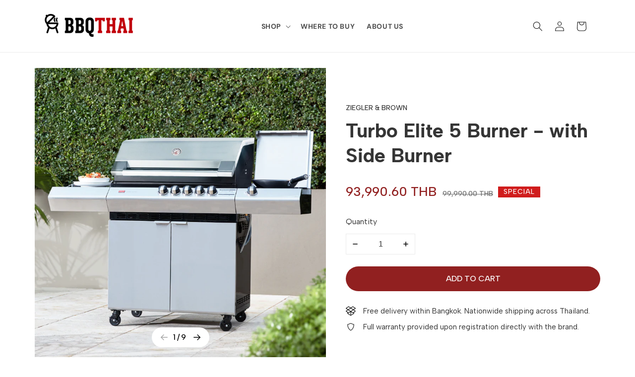

--- FILE ---
content_type: text/html; charset=utf-8
request_url: https://bbqthai.com/products/turbo-range-5-burners-with-side-burner
body_size: 45576
content:
<!doctype html>
<html class="no-js" lang="en">
  <head><meta charset="utf-8">
    <meta http-equiv="X-UA-Compatible" content="IE=edge">
    <meta name="viewport" content="width=device-width,initial-scale=1">
    <meta name="theme-color" content="">
    <link rel="canonical" href="https://bbqthai.com/products/turbo-range-5-burners-with-side-burner"><link rel="icon" type="image/png" href="//bbqthai.com/cdn/shop/files/barbecue-svgrepo-com.svg?crop=center&height=32&v=1710764114&width=32"><link rel="preconnect" href="https://fonts.shopifycdn.com" crossorigin><title>
      Turbo Elite 5 Burner - with Side Burner
 &ndash; The Barbecue Store Thailand</title>

    
      <meta name="description" content="Take your outdoor entertaining up a notch with the Turbo Elite 5 Burner Barbeque. Including a powerful side burner, create soups, quick stir-fries and creamy sauces alongside your barbeque dishes. 5 Burners means more power and even heat distribution, ensuring co cold spots on the grill - ever!The feature-packed Turbo ">
    

    

<meta property="og:site_name" content="The Barbecue Store Thailand">
<meta property="og:url" content="https://bbqthai.com/products/turbo-range-5-burners-with-side-burner">
<meta property="og:title" content="Turbo Elite 5 Burner - with Side Burner">
<meta property="og:type" content="product">
<meta property="og:description" content="Take your outdoor entertaining up a notch with the Turbo Elite 5 Burner Barbeque. Including a powerful side burner, create soups, quick stir-fries and creamy sauces alongside your barbeque dishes. 5 Burners means more power and even heat distribution, ensuring co cold spots on the grill - ever!The feature-packed Turbo "><meta property="og:image" content="http://bbqthai.com/cdn/shop/files/elite5b_01.jpg?v=1748432242">
  <meta property="og:image:secure_url" content="https://bbqthai.com/cdn/shop/files/elite5b_01.jpg?v=1748432242">
  <meta property="og:image:width" content="1500">
  <meta property="og:image:height" content="1500"><meta property="og:price:amount" content="93,990.60">
  <meta property="og:price:currency" content="THB"><meta name="twitter:card" content="summary_large_image">
<meta name="twitter:title" content="Turbo Elite 5 Burner - with Side Burner">
<meta name="twitter:description" content="Take your outdoor entertaining up a notch with the Turbo Elite 5 Burner Barbeque. Including a powerful side burner, create soups, quick stir-fries and creamy sauces alongside your barbeque dishes. 5 Burners means more power and even heat distribution, ensuring co cold spots on the grill - ever!The feature-packed Turbo ">


    <script src="//bbqthai.com/cdn/shop/t/13/assets/constants.js?v=58251544750838685771707197637" defer="defer"></script>
    <script src="//bbqthai.com/cdn/shop/t/13/assets/pubsub.js?v=158357773527763999511707197639" defer="defer"></script>
    <script src="//bbqthai.com/cdn/shop/t/13/assets/global.js?v=37284204640041572741707197638" defer="defer"></script><script src="//bbqthai.com/cdn/shop/t/13/assets/animations.js?v=88693664871331136111707197637" defer="defer"></script><script>window.performance && window.performance.mark && window.performance.mark('shopify.content_for_header.start');</script><meta name="google-site-verification" content="IKPEIfs20ASs7vnzlogzeUzRa6XFiVvlnLreWd7jPLQ">
<meta name="facebook-domain-verification" content="mthc9p4uhfyvlbc967hpqecttd49pg">
<meta id="shopify-digital-wallet" name="shopify-digital-wallet" content="/8174272578/digital_wallets/dialog">
<link rel="alternate" hreflang="x-default" href="https://bbqthai.com/products/turbo-range-5-burners-with-side-burner">
<link rel="alternate" hreflang="en" href="https://bbqthai.com/products/turbo-range-5-burners-with-side-burner">
<link rel="alternate" hreflang="th" href="https://bbqthai.com/th/products/turbo-range-5-burners-with-side-burner">
<link rel="alternate" type="application/json+oembed" href="https://bbqthai.com/products/turbo-range-5-burners-with-side-burner.oembed">
<script async="async" src="/checkouts/internal/preloads.js?locale=en-TH"></script>
<script id="shopify-features" type="application/json">{"accessToken":"6b1c1c7d806ae980b1618d01bd152b88","betas":["rich-media-storefront-analytics"],"domain":"bbqthai.com","predictiveSearch":true,"shopId":8174272578,"locale":"en"}</script>
<script>var Shopify = Shopify || {};
Shopify.shop = "bbq39.myshopify.com";
Shopify.locale = "en";
Shopify.currency = {"active":"THB","rate":"1.0"};
Shopify.country = "TH";
Shopify.theme = {"name":"2024 BBQTHAI Redesigned","id":134294700193,"schema_name":"Dawn","schema_version":"13.0.0","theme_store_id":887,"role":"main"};
Shopify.theme.handle = "null";
Shopify.theme.style = {"id":null,"handle":null};
Shopify.cdnHost = "bbqthai.com/cdn";
Shopify.routes = Shopify.routes || {};
Shopify.routes.root = "/";</script>
<script type="module">!function(o){(o.Shopify=o.Shopify||{}).modules=!0}(window);</script>
<script>!function(o){function n(){var o=[];function n(){o.push(Array.prototype.slice.apply(arguments))}return n.q=o,n}var t=o.Shopify=o.Shopify||{};t.loadFeatures=n(),t.autoloadFeatures=n()}(window);</script>
<script id="shop-js-analytics" type="application/json">{"pageType":"product"}</script>
<script defer="defer" async type="module" src="//bbqthai.com/cdn/shopifycloud/shop-js/modules/v2/client.init-shop-cart-sync_BT-GjEfc.en.esm.js"></script>
<script defer="defer" async type="module" src="//bbqthai.com/cdn/shopifycloud/shop-js/modules/v2/chunk.common_D58fp_Oc.esm.js"></script>
<script defer="defer" async type="module" src="//bbqthai.com/cdn/shopifycloud/shop-js/modules/v2/chunk.modal_xMitdFEc.esm.js"></script>
<script type="module">
  await import("//bbqthai.com/cdn/shopifycloud/shop-js/modules/v2/client.init-shop-cart-sync_BT-GjEfc.en.esm.js");
await import("//bbqthai.com/cdn/shopifycloud/shop-js/modules/v2/chunk.common_D58fp_Oc.esm.js");
await import("//bbqthai.com/cdn/shopifycloud/shop-js/modules/v2/chunk.modal_xMitdFEc.esm.js");

  window.Shopify.SignInWithShop?.initShopCartSync?.({"fedCMEnabled":true,"windoidEnabled":true});

</script>
<script>(function() {
  var isLoaded = false;
  function asyncLoad() {
    if (isLoaded) return;
    isLoaded = true;
    var urls = ["https:\/\/analyzely.gropulse.com\/js\/active.js?shop=bbq39.myshopify.com"];
    for (var i = 0; i < urls.length; i++) {
      var s = document.createElement('script');
      s.type = 'text/javascript';
      s.async = true;
      s.src = urls[i];
      var x = document.getElementsByTagName('script')[0];
      x.parentNode.insertBefore(s, x);
    }
  };
  if(window.attachEvent) {
    window.attachEvent('onload', asyncLoad);
  } else {
    window.addEventListener('load', asyncLoad, false);
  }
})();</script>
<script id="__st">var __st={"a":8174272578,"offset":25200,"reqid":"07047f86-c9b1-4eb8-87a4-1ced5cdc886b-1769264576","pageurl":"bbqthai.com\/products\/turbo-range-5-burners-with-side-burner","u":"528a69329d4b","p":"product","rtyp":"product","rid":7569613226145};</script>
<script>window.ShopifyPaypalV4VisibilityTracking = true;</script>
<script id="captcha-bootstrap">!function(){'use strict';const t='contact',e='account',n='new_comment',o=[[t,t],['blogs',n],['comments',n],[t,'customer']],c=[[e,'customer_login'],[e,'guest_login'],[e,'recover_customer_password'],[e,'create_customer']],r=t=>t.map((([t,e])=>`form[action*='/${t}']:not([data-nocaptcha='true']) input[name='form_type'][value='${e}']`)).join(','),a=t=>()=>t?[...document.querySelectorAll(t)].map((t=>t.form)):[];function s(){const t=[...o],e=r(t);return a(e)}const i='password',u='form_key',d=['recaptcha-v3-token','g-recaptcha-response','h-captcha-response',i],f=()=>{try{return window.sessionStorage}catch{return}},m='__shopify_v',_=t=>t.elements[u];function p(t,e,n=!1){try{const o=window.sessionStorage,c=JSON.parse(o.getItem(e)),{data:r}=function(t){const{data:e,action:n}=t;return t[m]||n?{data:e,action:n}:{data:t,action:n}}(c);for(const[e,n]of Object.entries(r))t.elements[e]&&(t.elements[e].value=n);n&&o.removeItem(e)}catch(o){console.error('form repopulation failed',{error:o})}}const l='form_type',E='cptcha';function T(t){t.dataset[E]=!0}const w=window,h=w.document,L='Shopify',v='ce_forms',y='captcha';let A=!1;((t,e)=>{const n=(g='f06e6c50-85a8-45c8-87d0-21a2b65856fe',I='https://cdn.shopify.com/shopifycloud/storefront-forms-hcaptcha/ce_storefront_forms_captcha_hcaptcha.v1.5.2.iife.js',D={infoText:'Protected by hCaptcha',privacyText:'Privacy',termsText:'Terms'},(t,e,n)=>{const o=w[L][v],c=o.bindForm;if(c)return c(t,g,e,D).then(n);var r;o.q.push([[t,g,e,D],n]),r=I,A||(h.body.append(Object.assign(h.createElement('script'),{id:'captcha-provider',async:!0,src:r})),A=!0)});var g,I,D;w[L]=w[L]||{},w[L][v]=w[L][v]||{},w[L][v].q=[],w[L][y]=w[L][y]||{},w[L][y].protect=function(t,e){n(t,void 0,e),T(t)},Object.freeze(w[L][y]),function(t,e,n,w,h,L){const[v,y,A,g]=function(t,e,n){const i=e?o:[],u=t?c:[],d=[...i,...u],f=r(d),m=r(i),_=r(d.filter((([t,e])=>n.includes(e))));return[a(f),a(m),a(_),s()]}(w,h,L),I=t=>{const e=t.target;return e instanceof HTMLFormElement?e:e&&e.form},D=t=>v().includes(t);t.addEventListener('submit',(t=>{const e=I(t);if(!e)return;const n=D(e)&&!e.dataset.hcaptchaBound&&!e.dataset.recaptchaBound,o=_(e),c=g().includes(e)&&(!o||!o.value);(n||c)&&t.preventDefault(),c&&!n&&(function(t){try{if(!f())return;!function(t){const e=f();if(!e)return;const n=_(t);if(!n)return;const o=n.value;o&&e.removeItem(o)}(t);const e=Array.from(Array(32),(()=>Math.random().toString(36)[2])).join('');!function(t,e){_(t)||t.append(Object.assign(document.createElement('input'),{type:'hidden',name:u})),t.elements[u].value=e}(t,e),function(t,e){const n=f();if(!n)return;const o=[...t.querySelectorAll(`input[type='${i}']`)].map((({name:t})=>t)),c=[...d,...o],r={};for(const[a,s]of new FormData(t).entries())c.includes(a)||(r[a]=s);n.setItem(e,JSON.stringify({[m]:1,action:t.action,data:r}))}(t,e)}catch(e){console.error('failed to persist form',e)}}(e),e.submit())}));const S=(t,e)=>{t&&!t.dataset[E]&&(n(t,e.some((e=>e===t))),T(t))};for(const o of['focusin','change'])t.addEventListener(o,(t=>{const e=I(t);D(e)&&S(e,y())}));const B=e.get('form_key'),M=e.get(l),P=B&&M;t.addEventListener('DOMContentLoaded',(()=>{const t=y();if(P)for(const e of t)e.elements[l].value===M&&p(e,B);[...new Set([...A(),...v().filter((t=>'true'===t.dataset.shopifyCaptcha))])].forEach((e=>S(e,t)))}))}(h,new URLSearchParams(w.location.search),n,t,e,['guest_login'])})(!0,!0)}();</script>
<script integrity="sha256-4kQ18oKyAcykRKYeNunJcIwy7WH5gtpwJnB7kiuLZ1E=" data-source-attribution="shopify.loadfeatures" defer="defer" src="//bbqthai.com/cdn/shopifycloud/storefront/assets/storefront/load_feature-a0a9edcb.js" crossorigin="anonymous"></script>
<script data-source-attribution="shopify.dynamic_checkout.dynamic.init">var Shopify=Shopify||{};Shopify.PaymentButton=Shopify.PaymentButton||{isStorefrontPortableWallets:!0,init:function(){window.Shopify.PaymentButton.init=function(){};var t=document.createElement("script");t.src="https://bbqthai.com/cdn/shopifycloud/portable-wallets/latest/portable-wallets.en.js",t.type="module",document.head.appendChild(t)}};
</script>
<script data-source-attribution="shopify.dynamic_checkout.buyer_consent">
  function portableWalletsHideBuyerConsent(e){var t=document.getElementById("shopify-buyer-consent"),n=document.getElementById("shopify-subscription-policy-button");t&&n&&(t.classList.add("hidden"),t.setAttribute("aria-hidden","true"),n.removeEventListener("click",e))}function portableWalletsShowBuyerConsent(e){var t=document.getElementById("shopify-buyer-consent"),n=document.getElementById("shopify-subscription-policy-button");t&&n&&(t.classList.remove("hidden"),t.removeAttribute("aria-hidden"),n.addEventListener("click",e))}window.Shopify?.PaymentButton&&(window.Shopify.PaymentButton.hideBuyerConsent=portableWalletsHideBuyerConsent,window.Shopify.PaymentButton.showBuyerConsent=portableWalletsShowBuyerConsent);
</script>
<script data-source-attribution="shopify.dynamic_checkout.cart.bootstrap">document.addEventListener("DOMContentLoaded",(function(){function t(){return document.querySelector("shopify-accelerated-checkout-cart, shopify-accelerated-checkout")}if(t())Shopify.PaymentButton.init();else{new MutationObserver((function(e,n){t()&&(Shopify.PaymentButton.init(),n.disconnect())})).observe(document.body,{childList:!0,subtree:!0})}}));
</script>
<script id="sections-script" data-sections="header" defer="defer" src="//bbqthai.com/cdn/shop/t/13/compiled_assets/scripts.js?v=4032"></script>
<script>window.performance && window.performance.mark && window.performance.mark('shopify.content_for_header.end');</script>


    <style data-shopify>
      @font-face {
  font-family: "DM Sans";
  font-weight: 400;
  font-style: normal;
  font-display: swap;
  src: url("//bbqthai.com/cdn/fonts/dm_sans/dmsans_n4.ec80bd4dd7e1a334c969c265873491ae56018d72.woff2") format("woff2"),
       url("//bbqthai.com/cdn/fonts/dm_sans/dmsans_n4.87bdd914d8a61247b911147ae68e754d695c58a6.woff") format("woff");
}

      @font-face {
  font-family: "DM Sans";
  font-weight: 700;
  font-style: normal;
  font-display: swap;
  src: url("//bbqthai.com/cdn/fonts/dm_sans/dmsans_n7.97e21d81502002291ea1de8aefb79170c6946ce5.woff2") format("woff2"),
       url("//bbqthai.com/cdn/fonts/dm_sans/dmsans_n7.af5c214f5116410ca1d53a2090665620e78e2e1b.woff") format("woff");
}

      @font-face {
  font-family: "DM Sans";
  font-weight: 400;
  font-style: italic;
  font-display: swap;
  src: url("//bbqthai.com/cdn/fonts/dm_sans/dmsans_i4.b8fe05e69ee95d5a53155c346957d8cbf5081c1a.woff2") format("woff2"),
       url("//bbqthai.com/cdn/fonts/dm_sans/dmsans_i4.403fe28ee2ea63e142575c0aa47684d65f8c23a0.woff") format("woff");
}

      @font-face {
  font-family: "DM Sans";
  font-weight: 700;
  font-style: italic;
  font-display: swap;
  src: url("//bbqthai.com/cdn/fonts/dm_sans/dmsans_i7.52b57f7d7342eb7255084623d98ab83fd96e7f9b.woff2") format("woff2"),
       url("//bbqthai.com/cdn/fonts/dm_sans/dmsans_i7.d5e14ef18a1d4a8ce78a4187580b4eb1759c2eda.woff") format("woff");
}

      @font-face {
  font-family: "DM Sans";
  font-weight: 500;
  font-style: normal;
  font-display: swap;
  src: url("//bbqthai.com/cdn/fonts/dm_sans/dmsans_n5.8a0f1984c77eb7186ceb87c4da2173ff65eb012e.woff2") format("woff2"),
       url("//bbqthai.com/cdn/fonts/dm_sans/dmsans_n5.9ad2e755a89e15b3d6c53259daad5fc9609888e6.woff") format("woff");
}


      
        :root,
        .color-scheme-1 {
          --color-background: 255,255,255;
        
          --gradient-background: #ffffff;
        

        

        --color-foreground: 18,18,18;
        --color-background-contrast: 191,191,191;
        --color-shadow: 61,61,61;
        --color-button: 18,18,18;
        --color-button-text: 255,255,255;
        --color-secondary-button: 255,255,255;
        --color-secondary-button-text: 150,18,18;
        --color-link: 150,18,18;
        --color-badge-foreground: 18,18,18;
        --color-badge-background: 255,255,255;
        --color-badge-border: 18,18,18;
        --payment-terms-background-color: rgb(255 255 255);
      }
      
        
        .color-scheme-2 {
          --color-background: 243,243,243;
        
          --gradient-background: #f3f3f3;
        

        

        --color-foreground: 18,18,18;
        --color-background-contrast: 179,179,179;
        --color-shadow: 18,18,18;
        --color-button: 18,18,18;
        --color-button-text: 243,243,243;
        --color-secondary-button: 243,243,243;
        --color-secondary-button-text: 18,18,18;
        --color-link: 18,18,18;
        --color-badge-foreground: 18,18,18;
        --color-badge-background: 243,243,243;
        --color-badge-border: 18,18,18;
        --payment-terms-background-color: rgb(243 243 243);
      }
      
        
        .color-scheme-3 {
          --color-background: 32,35,38;
        
          --gradient-background: #202326;
        

        

        --color-foreground: 255,255,255;
        --color-background-contrast: 44,48,52;
        --color-shadow: 18,18,18;
        --color-button: 255,255,255;
        --color-button-text: 0,0,0;
        --color-secondary-button: 32,35,38;
        --color-secondary-button-text: 255,255,255;
        --color-link: 255,255,255;
        --color-badge-foreground: 255,255,255;
        --color-badge-background: 32,35,38;
        --color-badge-border: 255,255,255;
        --payment-terms-background-color: rgb(32 35 38);
      }
      
        
        .color-scheme-4 {
          --color-background: 18,18,18;
        
          --gradient-background: #121212;
        

        

        --color-foreground: 255,255,255;
        --color-background-contrast: 146,146,146;
        --color-shadow: 18,18,18;
        --color-button: 255,255,255;
        --color-button-text: 18,18,18;
        --color-secondary-button: 18,18,18;
        --color-secondary-button-text: 255,255,255;
        --color-link: 255,255,255;
        --color-badge-foreground: 255,255,255;
        --color-badge-background: 18,18,18;
        --color-badge-border: 255,255,255;
        --payment-terms-background-color: rgb(18 18 18);
      }
      
        
        .color-scheme-5 {
          --color-background: 150,18,18;
        
          --gradient-background: #961212;
        

        

        --color-foreground: 255,255,255;
        --color-background-contrast: 173,21,21;
        --color-shadow: 18,18,18;
        --color-button: 255,255,255;
        --color-button-text: 150,18,18;
        --color-secondary-button: 150,18,18;
        --color-secondary-button-text: 255,255,255;
        --color-link: 255,255,255;
        --color-badge-foreground: 255,255,255;
        --color-badge-background: 150,18,18;
        --color-badge-border: 255,255,255;
        --payment-terms-background-color: rgb(150 18 18);
      }
      

      body, .color-scheme-1, .color-scheme-2, .color-scheme-3, .color-scheme-4, .color-scheme-5 {
        color: rgba(var(--color-foreground), 0.75);
        background-color: rgb(var(--color-background));
      }

      :root {
        --font-body-family: "DM Sans", sans-serif;
        --font-body-style: normal;
        --font-body-weight: 400;
        --font-body-weight-bold: 700;

        --font-heading-family: "DM Sans", sans-serif;
        --font-heading-style: normal;
        --font-heading-weight: 500;

        --font-body-scale: 1.0;
        --font-heading-scale: 1.0;

        --media-padding: px;
        --media-border-opacity: 0.05;
        --media-border-width: 1px;
        --media-radius: 0px;
        --media-shadow-opacity: 0.0;
        --media-shadow-horizontal-offset: 0px;
        --media-shadow-vertical-offset: 4px;
        --media-shadow-blur-radius: 5px;
        --media-shadow-visible: 0;

        --page-width: 120rem;
        --page-width-margin: 0rem;

        --product-card-image-padding: 0.0rem;
        --product-card-corner-radius: 0.0rem;
        --product-card-text-alignment: left;
        --product-card-border-width: 0.0rem;
        --product-card-border-opacity: 0.1;
        --product-card-shadow-opacity: 0.0;
        --product-card-shadow-visible: 0;
        --product-card-shadow-horizontal-offset: 0.0rem;
        --product-card-shadow-vertical-offset: 0.4rem;
        --product-card-shadow-blur-radius: 0.5rem;

        --collection-card-image-padding: 0.0rem;
        --collection-card-corner-radius: 0.0rem;
        --collection-card-text-alignment: left;
        --collection-card-border-width: 0.0rem;
        --collection-card-border-opacity: 0.1;
        --collection-card-shadow-opacity: 0.0;
        --collection-card-shadow-visible: 0;
        --collection-card-shadow-horizontal-offset: 0.0rem;
        --collection-card-shadow-vertical-offset: 0.4rem;
        --collection-card-shadow-blur-radius: 0.5rem;

        --blog-card-image-padding: 0.0rem;
        --blog-card-corner-radius: 0.0rem;
        --blog-card-text-alignment: left;
        --blog-card-border-width: 0.0rem;
        --blog-card-border-opacity: 0.1;
        --blog-card-shadow-opacity: 0.0;
        --blog-card-shadow-visible: 0;
        --blog-card-shadow-horizontal-offset: 0.0rem;
        --blog-card-shadow-vertical-offset: 0.4rem;
        --blog-card-shadow-blur-radius: 0.5rem;

        --badge-corner-radius: 4.0rem;

        --popup-border-width: 1px;
        --popup-border-opacity: 0.1;
        --popup-corner-radius: 0px;
        --popup-shadow-opacity: 0.05;
        --popup-shadow-horizontal-offset: 0px;
        --popup-shadow-vertical-offset: 4px;
        --popup-shadow-blur-radius: 5px;

        --drawer-border-width: 1px;
        --drawer-border-opacity: 0.1;
        --drawer-shadow-opacity: 0.0;
        --drawer-shadow-horizontal-offset: 0px;
        --drawer-shadow-vertical-offset: 4px;
        --drawer-shadow-blur-radius: 5px;

        --spacing-sections-desktop: 0px;
        --spacing-sections-mobile: 0px;

        --grid-desktop-vertical-spacing: 8px;
        --grid-desktop-horizontal-spacing: 8px;
        --grid-mobile-vertical-spacing: 4px;
        --grid-mobile-horizontal-spacing: 4px;

        --text-boxes-border-opacity: 0.1;
        --text-boxes-border-width: 0px;
        --text-boxes-radius: 0px;
        --text-boxes-shadow-opacity: 0.0;
        --text-boxes-shadow-visible: 0;
        --text-boxes-shadow-horizontal-offset: 0px;
        --text-boxes-shadow-vertical-offset: 4px;
        --text-boxes-shadow-blur-radius: 5px;

        --buttons-radius: 0px;
        --buttons-radius-outset: 0px;
        --buttons-border-width: 1px;
        --buttons-border-opacity: 1.0;
        --buttons-shadow-opacity: 0.0;
        --buttons-shadow-visible: 0;
        --buttons-shadow-horizontal-offset: 0px;
        --buttons-shadow-vertical-offset: 4px;
        --buttons-shadow-blur-radius: 5px;
        --buttons-border-offset: 0px;

        --inputs-radius: 0px;
        --inputs-border-width: 1px;
        --inputs-border-opacity: 0.55;
        --inputs-shadow-opacity: 0.0;
        --inputs-shadow-horizontal-offset: 0px;
        --inputs-margin-offset: 0px;
        --inputs-shadow-vertical-offset: 4px;
        --inputs-shadow-blur-radius: 5px;
        --inputs-radius-outset: 0px;

        --variant-pills-radius: 40px;
        --variant-pills-border-width: 1px;
        --variant-pills-border-opacity: 0.55;
        --variant-pills-shadow-opacity: 0.0;
        --variant-pills-shadow-horizontal-offset: 0px;
        --variant-pills-shadow-vertical-offset: 4px;
        --variant-pills-shadow-blur-radius: 5px;
      }

      *,
      *::before,
      *::after {
        box-sizing: inherit;
      }

      html {
        box-sizing: border-box;
        font-size: calc(var(--font-body-scale) * 62.5%);
        height: 100%;
      }

      body {
        display: grid;
        grid-template-rows: auto auto 1fr auto;
        grid-template-columns: 100%;
        min-height: 100%;
        margin: 0;
        font-size: 1.5rem;
        letter-spacing: 0.06rem;
        line-height: calc(1 + 0.8 / var(--font-body-scale));
        font-family: var(--font-body-family);
        font-style: var(--font-body-style);
        font-weight: 600;
      }

      @media screen and (min-width: 750px) {
        body {
          font-size: 1.6rem;
        }
      }
    </style>

    <link href="//bbqthai.com/cdn/shop/t/13/assets/custom.css?v=110270314009685721911765955622" rel="stylesheet" type="text/css" media="all" />
    <link href="//bbqthai.com/cdn/shop/t/13/assets/base.css?v=7629565495959249421765947171" rel="stylesheet" type="text/css" media="all" />
<link rel="preload" as="font" href="//bbqthai.com/cdn/fonts/dm_sans/dmsans_n4.ec80bd4dd7e1a334c969c265873491ae56018d72.woff2" type="font/woff2" crossorigin><link rel="preload" as="font" href="//bbqthai.com/cdn/fonts/dm_sans/dmsans_n5.8a0f1984c77eb7186ceb87c4da2173ff65eb012e.woff2" type="font/woff2" crossorigin><link href="//bbqthai.com/cdn/shop/t/13/assets/component-localization-form.css?v=155603600527820746741707197638" rel="stylesheet" type="text/css" media="all" />
      <script src="//bbqthai.com/cdn/shop/t/13/assets/localization-form.js?v=169565320306168926741707197637" defer="defer"></script><link
        rel="stylesheet"
        href="//bbqthai.com/cdn/shop/t/13/assets/component-predictive-search.css?v=118923337488134913561707197637"
        media="print"
        onload="this.media='all'"
      ><script>
      document.documentElement.className = document.documentElement.className.replace('no-js', 'js');
      if (Shopify.designMode) {
        document.documentElement.classList.add('shopify-design-mode');
      }
    </script><!-- BEGIN app block: shopify://apps/analyzely-google-analytics-4/blocks/analyzely/b3a3a697-6f42-4507-a5ae-c447f6da2c9d -->

  <!-- Global site tag (gtag.js) - Google Analytics -->
  <script
    async
    src="https://www.googletagmanager.com/gtag/js?id=G-0JPV1S9XYF&l=analyzelyDataLayer"
  ></script>
  <script>
    // save analyzely data to session storage if available
    sessionStorage.setItem('groPulseAnalyzelyData', JSON.stringify({"serverSideEvent":{"measurementSecret":"","isEnable":false},"googleAccount":{"selectedAccount":"306674588","selectedProperty":"432440160"},"trackingConsent":{"isEnable":false},"dashboardAppEmbeddedStatus":false,"selectedDataLayer":["purchase","initiateCheckout","addToCart","viewCategory","viewContent"],"isTaxAdded":false,"isShippingAdded":false,"isManually":true,"_id":"6384900b00de737fe60114c8","shopName":"bbq39.myshopify.com","__v":0,"analyticsVersion":"ga4","createdAt":"2022-11-28T10:40:11.867Z","isECActive":false,"measurementId":"G-0JPV1S9XYF","trackingId":"","updatedAt":"2024-03-18T10:53:55.655Z"}));

    const isGroPulseAnalyzelyWebPixelLoaded = Boolean(sessionStorage.getItem("isGroPulseAnalyzelyWebPixelLoaded"));

    window.analyzelyDataLayer = window.analyzelyDataLayer || [];
    function analyzelyGtag() {
      analyzelyDataLayer.push(arguments);
    }

    window.Shopify.loadFeatures([
      {
        name: "consent-tracking-api",
        version: "0.1"
      }
    ], (error) => {
      if (error) {
        throw error;
      }

      const analyzelyTrackingConsentStatus = false;

      if(!analyzelyTrackingConsentStatus){
        const event = new Event("analyzely_consent_set");
        window.dispatchEvent(event);
        return;
      }

      const isTrackingConsentGiven = Shopify.customerPrivacy.userCanBeTracked();
      if (isTrackingConsentGiven) {
        analyzelyGtag('consent', 'default', {
          'ad_storage': 'granted',
          'ad_user_data': 'granted',
          'ad_personalization': 'granted',
          'analytics_storage': 'granted'
        });
      }
      else{
        analyzelyGtag('consent', 'default', {
          'ad_storage': 'denied',
          'ad_user_data': 'denied',
          'ad_personalization': 'denied',
          'analytics_storage': 'denied'
        });
      }
      document.addEventListener("visitorConsentCollected", (event) => {
      if(event.detail.analyticsAllowed) {
        analyzelyGtag('consent', 'update', {
          'ad_storage': 'granted',
          'ad_user_data': 'granted',
          'ad_personalization': 'granted',
          'analytics_storage': 'granted'
        });
      }
      else {
        analyzelyGtag('consent', 'update', {
          'ad_storage': 'denied',
          'ad_user_data': 'denied',
          'ad_personalization': 'denied',
          'analytics_storage': 'denied'
        });
      }
      });
      const event = new Event("analyzely_consent_set");
      window.dispatchEvent(event);
    });

    window.addEventListener("analyzely_consent_set", () => {
      analyzelyGtag('js', new Date());
      analyzelyGtag('config', 'G-0JPV1S9XYF');const startEvent = new Event("analyzely_start_tracking");
      if (document.readyState === "complete") {
        window.dispatchEvent(startEvent);
      } else {
        window.addEventListener("load", () => window.dispatchEvent(startEvent));
      }
    })
  </script>

  <script>
    window.analyzelyGtag = window.analyzelyGtag || function () {};
  </script>

    
      <script>

        window.addEventListener("analyzely_start_tracking", () => {
          (function() {
            let variantTitle = "";variantTitle = `Default Title`;const itemCategoryList = {};itemCategoryList['item_category'] = `All BBQ products`;
              itemCategoryList['item_category2'] = "BBQ";itemCategoryList['item_category3'] = "BUILD-IN";itemCategoryList['item_category4'] = "Gas BBQs";let itemCategories = [];

            Object.values(itemCategoryList).forEach(singleitem => itemCategories.push(singleitem))

            itemCategories = itemCategories.join("/");


            analyzelyGtag('event', 'view_item', {
              "items": [
                {
                  item_id: "7569613226145",
                  item_name: `Turbo Elite 5 Burner - with Side Burner`,
                  currency: Shopify.currency.active || ShopifyAnalytics.meta.currency,
                  item_brand: `Ziegler & Brown`,
                  item_category: itemCategories,
                  item_variant: variantTitle,
                  price: 93990.6
                }
              ]
            });
          })()
        })
      </script>
    
  

    <script>
      function htHGACheckCart() {
        /**
         *
         * @param {Array} dataList
         * @param {Object} singleData
         */
        const isDataUseable = (dataList, checkData) => {
          if (dataList.length === 0) return checkData;

          for (let index = 0; index < dataList.length; index++) {
            const singleData = dataList[index];
            if (singleData.id === checkData.id) {
              if (checkData.quantity > singleData.quantity) {
                const newData = {
                  ...checkData,
                  quantity: checkData.quantity - singleData.quantity,
                };
                return newData;
              } else {
                return false;
              }
            }
          }
          return checkData;
        };

        /**
         *
         * @param {Array} localStoreData
         * @param {Array} newFetchData
         */
        const checkAddToACart = (localStoreData, newFetchData) => {
          return newFetchData.map((singleFetchData) => isDataUseable(localStoreData, singleFetchData)).filter(Boolean);
        };

        /**
         *
         * @param {Array} localStoreData
         * @param {Array} newFetchData
         */
        const checkRemoveFromACart = (localStoreData, newFetchData) => {
          return localStoreData
            .map((singleLocalStoreData) => isDataUseable(newFetchData, singleLocalStoreData))
            .filter(Boolean);
        };

        const addToCartFire = (cartData, rawCartData) => {
          const dataLayerItems = cartData.map((singleCartData, i) => {
            return {
              item_id: singleCartData.product_id,
              item_name: singleCartData.product_title,
              currency: Shopify.currency.active || ShopifyAnalytics.meta.currency,
              item_brand: singleCartData.vendor,
              item_variant: singleCartData.variant_title,
              quantity: singleCartData.quantity,
              price: singleCartData.price / 100,
            };
          });

          analyzelyGtag('event', 'add_to_cart', {
            currency: rawCartData.currency,
            value: rawCartData.total_price / 100,
            items: dataLayerItems,
          });
        };

        const removeFromCartFire = (cartData, rawCartData) => {
          const dataLayerItems = cartData.map((singleCartData, i) => {
            return {
              item_id: singleCartData.product_id,
              item_name: singleCartData.product_title,
              currency: Shopify.currency.active || ShopifyAnalytics.meta.currency,
              item_brand: singleCartData.vendor,
              item_variant: singleCartData.variant_title,
              quantity: singleCartData.quantity,
              price: singleCartData.price / 100,
            };
          });

          analyzelyGtag('event', 'remove_from_cart', {
            currency: rawCartData.currency,
            value: rawCartData.total_price / 100,
            items: dataLayerItems,
          });
        };

        setInterval(function () {
          fetch('/cart.js')
            .then((response) => response.json())
            .then((data) => {
              const lsData = JSON.parse(localStorage.getItem('ht-hga-cart-data')) || [];

              const fetchData = data.items;

              const addToCart = checkAddToACart(lsData, fetchData);
              addToCart.length !== 0 && addToCartFire(addToCart, data);

              const removeFromCart = checkRemoveFromACart(lsData, fetchData);
              removeFromCart.length !== 0 && removeFromCartFire(removeFromCart, data);

              localStorage.setItem('ht-hga-cart-data', JSON.stringify(fetchData));
            });
        }, 3000);
      }

      if(!isGroPulseAnalyzelyWebPixelLoaded){
        window.addEventListener('analyzely_start_tracking', htHGACheckCart);
      }
    </script>
  

    <script>
      if(!isGroPulseAnalyzelyWebPixelLoaded){
        window.addEventListener('analyzely_start_tracking', (event) => {
          (function () {
            function fireInitiateCheckout(catData) {
              analyzelyGtag('event', 'begin_checkout', {
                currency: catData.currency,
                value: catData.total_price / 100,
                items: catData.items.map((item, index) => ({
                  item_id: item.product_id,
                  item_name: item.product_title,
                  currency: catData.currency,
                  index: index,
                  item_variant: item.variant_title,
                  price: item.price / 100,
                  quantity: item.quantity,
                  item_brand: item.vendor,
                })),
              });
            }

            function checkoutButtonClickHandler() {
              fetch('/cart.js')
                .then((response) => response.json())
                .then((data) => {
                  fireInitiateCheckout(data);
                });
            }

            window.hso_checkoutButtonClickHandler = checkoutButtonClickHandler;

            function setCheckoutButtonEvent() {
              if (document.querySelectorAll("[name='checkout']").length !== 0) {
                document.querySelectorAll("[name='checkout']").forEach((singleButton) => {
                  singleButton.addEventListener('click', checkoutButtonClickHandler);
                });
              }
              if (document.querySelectorAll("[href='/checkout']").length !== 0) {
                document.querySelectorAll("[href='/checkout']").forEach((singleButton) => {
                  singleButton.addEventListener('click', checkoutButtonClickHandler);
                });
              }
            }

            setCheckoutButtonEvent();

            const targetNode = document.body;
            const config = {
              attributes: true,
              childList: true,
              subtree: true,
            };
            const callback = function (mutationsList, observer) {
              setCheckoutButtonEvent();
            };

            const observer = new MutationObserver(callback);
            observer.observe(targetNode, config);
          })();
        });
      }
    </script>
  

<!-- END app block --><!-- BEGIN app block: shopify://apps/foxify-page-builder/blocks/app-embed/4e19e422-f550-4994-9ea0-84f23728223d -->


  
  <link rel='preconnect' href='https://fonts.googleapis.com'>
  <link rel='preconnect' href='https://fonts.gstatic.com' crossorigin>
  <link rel='preconnect' href='https://burst.shopifycdn.com' crossorigin>
  <style data-foxify-critical-css>
    .f-app {--f-container-width: 1170px;
        --f-vertical-space: 100px;
    		--f-container-narrow-width: 800px;
    		--f-product-card-radius: 15px;
    		--f-product-card-background-color: none;
    		--f-collection-card-radius: 0px;
    		--f-collection-card-background-color: none;
    		--f-collection-card-image-radius: 0%;
    		--f-article-card-radius: 0px;
    		--f-article-card-background-color: none;}
    .f\:swiper-container:not(.swiper-initialized) .f\:swiper-wrapper {
        flex-flow: row nowrap;
    }
    @media (min-width: 1024px) {
      .f\:swiper-container:not(.swiper-initialized) .f\:swiper-wrapper > .f\:swiper-slide {
        width: calc(100%/var(--swiper-desktop-column, 4));
        flex: 0 0 auto;
      }
    }
    
  </style>

  <script id='foxify-app-settings'>
      var ShopifyRootUrl = "\/";
      ShopifyRootUrl = ShopifyRootUrl.endsWith('/') ? ShopifyRootUrl : ShopifyRootUrl + '/';
       window.Foxify = window.Foxify || {}
       window.Foxify.Libs = {}
       Foxify.Settings = {
         waterMark: null,
         templateId: 7569613226145,
         templateSuffix: null,
    	   templateVersion: "gen1",
         proxySubpath: "apps\/foxify-preview",
         webPixelAppType: "production",
         isFoxifyPage: true,
         designMode: false,
         isMobile: window.matchMedia('screen and (max-width: 639px)').matches,
         template: "product",
         currency_code: "THB",
         money_format: "{{amount}} THB",
         money_with_currency_format: "{{amount}} THB",
         shop_domain: "https:\/\/bbqthai.com",
         routes: {
           base_url: window.location.origin + ShopifyRootUrl,
           root: "/",
           cart: "/cart",
           cart_add_url: "/cart/add",
           cart_change_url: "/cart/change",
           cart_update_url: "/cart/update",
           predictive_search_url: '/search/suggest'
         },
         locale: {
           current: "en",
           primary: "en",
         },
         base_url: window.location.origin + ShopifyRootUrl,
         enableAjaxAtc: false
       }
       Foxify.Strings = {
         addToCart: 'Add to cart',
         soldOut: 'Coming Soon',
         unavailable: 'Unavailable',
         inStock: 'In stock',
         outOfStock: 'Out of stock',
         unitPrice: 'Unit price',
         unitPriceSeparator: 'per',
         itemAddedToCart: '{{ name }} added to cart',
         requiredField: 'Please fill all the required fields (*).',
         savePriceHtml: "Save \u003cspan data-sale-value\u003e{{ amount }}\u003c\/span\u003e"
       };
       Foxify.Extensions = {
         optionsSwatches: {
           enabled: false,
           options: null,
         }
       };
       window.Foxify.Libs = {
         parallax: "https://cdn.shopify.com/extensions/019bd934-2e11-7109-9730-3d6a56523d00/foxify-builder-515/assets/foxify-parallax.js",
         variantPickerGen2: "https://cdn.shopify.com/extensions/019bd934-2e11-7109-9730-3d6a56523d00/foxify-builder-515/assets/variant-picker.gen2.js",
         mediaGalleryGen2: "https://cdn.shopify.com/extensions/019bd934-2e11-7109-9730-3d6a56523d00/foxify-builder-515/assets/media-gallery.gen2.js",
         productGen2Style: "https://cdn.shopify.com/extensions/019bd934-2e11-7109-9730-3d6a56523d00/foxify-builder-515/assets/product.gen2.css",
    }
  </script>





  <link href="https://cdn.shopify.com/extensions/019bd934-2e11-7109-9730-3d6a56523d00/foxify-builder-515/assets/base.gen1.css" as="style" fetchpriority="auto" rel="preload">
  <link href="https://cdn.shopify.com/extensions/019bd934-2e11-7109-9730-3d6a56523d00/foxify-builder-515/assets/grid.gen1.css" as="style" fetchpriority="auto" rel="preload">  
  <link href="https://cdn.shopify.com/extensions/019bd934-2e11-7109-9730-3d6a56523d00/foxify-builder-515/assets/animations.gen1.css" as="style" fetchpriority="auto" rel="preload">

  <link href="//cdn.shopify.com/extensions/019bd934-2e11-7109-9730-3d6a56523d00/foxify-builder-515/assets/base.gen1.css" rel="stylesheet" type="text/css" media="all" />
  <link href="//cdn.shopify.com/extensions/019bd934-2e11-7109-9730-3d6a56523d00/foxify-builder-515/assets/grid.gen1.css" rel="stylesheet" type="text/css" media="all" />  
  <link href="//cdn.shopify.com/extensions/019bd934-2e11-7109-9730-3d6a56523d00/foxify-builder-515/assets/animations.gen1.css" rel="stylesheet" type="text/css" media="all" />
  <link rel='preload' href='https://cdn.shopify.com/extensions/019bd934-2e11-7109-9730-3d6a56523d00/foxify-builder-515/assets/modal-component.gen1.css' as='style' onload="this.onload=null;this.rel='stylesheet'">

  
    
  <link data-foxify rel="stylesheet" href="https://fonts.googleapis.com/css2?family=Albert+Sans:wght@400;500;600;700&family=Inter:wght@500&display=swap" />
  <style data-foxify>
    .f-app {--f-gs-accent-1: rgb(74, 74, 74);--f-gs-accent-2: rgb(145, 32, 32);--f-gs-background-1: #ffffff;--f-gs-background-2: #F5F5F5;--f-gs-text-color: rgb(53, 53, 53);--f-gs-heading-color: rgb(53, 53, 53);--f-gs-border-color: #ebebeb;--f-gs-light-grey: rgb(164, 164, 164);--f-gs-dark-grey: #666666;--f-gs-hot-color: rgb(53, 53, 53);--f-gs-mega-title-font-stack: Albert Sans;--f-gs-mega-title-font-size: 64px;--f-gs-mega-title-font-weight: 700;--f-gs-heading-1-font-stack: Albert Sans;--f-gs-heading-1-font-size: 42px;--f-gs-heading-1-font-weight: 700;--f-gs-heading-2-font-stack: Albert Sans;--f-gs-heading-2-font-size: 34px;--f-gs-heading-2-font-weight: 600;--f-gs-heading-3-font-stack: Albert Sans;--f-gs-heading-3-font-size: 26px;--f-gs-heading-3-font-weight: 600;--f-gs-heading-4-font-stack: Albert Sans;--f-gs-heading-4-font-size: 20px;--f-gs-heading-4-font-weight: 600;--f-gs-heading-5-font-stack: Albert Sans;--f-gs-heading-5-font-size: 18px;--f-gs-heading-5-font-weight: 600;--f-gs-heading-6-font-stack: Albert Sans;--f-gs-heading-6-font-size: 15px;--f-gs-heading-6-font-weight: 400;--f-gs-body-text-font-stack: Albert Sans;--f-gs-body-text-font-size: 16px;--f-gs-body-text-font-weight: 400;--f-gs-card-title-font-stack: Albert Sans;--f-gs-card-title-font-size: 16px;--f-gs-card-title-font-weight: 600;--f-gs-subheading-font-stack: Albert Sans;--f-gs-subheading-font-size: 14px;--f-gs-subheading-font-weight: 500;--f-gs-caption-font-stack: Albert Sans;--f-gs-caption-font-size: 13px;--f-gs-caption-font-weight: 400;--f-gs-text-link-font-stack: Albert Sans;--f-gs-text-link-font-size: 16px;--f-gs-text-link-font-weight: 400;}
    .f-app .f\:gs-1722837441vwrgQ {background-image: unset;
-webkit-background-clip: unset;
background-color: rgb(0, 0, 0);-webkit-background-clip: unset;color: #FFFFFF;text-decoration-color: #FFFFFF;font-family: Albert Sans;font-weight: 500;
height: 50px;
padding-left: 32px;
padding-right: 32px;
font-size: 16px;
letter-spacing: 1px;
border-radius: 50px;
text-transform: uppercase;
border-style: none;
}.f-app .f\:gs-1722837441vwrgQ:hover {background-image: unset;
-webkit-background-clip: unset;
border-image-source: unset;
color: rgb(0, 0, 0);text-decoration-color: rgb(0, 0, 0);background-color: var(--f-gs-background-1);-webkit-background-clip: unset;border-color: #000000;border-style: solid;
border-width: 1px;
}@media screen and (min-width: 768px) and (max-width: 1023px) {.f-app .f\:gs-1722837441vwrgQ {}.f-app .f\:gs-1722837441vwrgQ:hover {}}@media screen and (min-width: 1024px) and (max-width: 1279px) {.f-app .f\:gs-1722837441vwrgQ {}.f-app .f\:gs-1722837441vwrgQ:hover {}}@media screen and (max-width: 767px) {.f-app .f\:gs-1722837441vwrgQ {}.f-app .f\:gs-1722837441vwrgQ:hover {}}.f-app .f\:gs-1708681604YDlsX {background-image: unset;
-webkit-background-clip: unset;
border-image-source: unset;
background-color: var(--f-gs-background-1);-webkit-background-clip: unset;color: var(--f-gs-accent-2);text-decoration-color: rgb(145, 32, 32);font-weight: 700;
text-transform: uppercase;
font-size: 16px;
height: 50px;
letter-spacing: 1px;
border-radius: 050px;
border-width: 1px;
border-style: none;
border-color: var(--f-gs-text-color);padding-left: 32px;
padding-right: 32px;
font-family: Albert Sans;}.f-app .f\:gs-1708681604YDlsX:hover {background-image: unset;
-webkit-background-clip: unset;
border-image-source: unset;
color: var(--f-gs-background-1);text-decoration-color: #ffffff;background-color: var(--f-gs-accent-2);-webkit-background-clip: unset;border-width: 1px;
border-color: var(--f-gs-accent-2);border-style: none;
}@media screen and (min-width: 768px) and (max-width: 1023px) {.f-app .f\:gs-1708681604YDlsX {}.f-app .f\:gs-1708681604YDlsX:hover {}}@media screen and (min-width: 1024px) and (max-width: 1279px) {.f-app .f\:gs-1708681604YDlsX {}.f-app .f\:gs-1708681604YDlsX:hover {}}@media screen and (max-width: 767px) {.f-app .f\:gs-1708681604YDlsX {}.f-app .f\:gs-1708681604YDlsX:hover {}}.f-app .f\:gs-1707913030aZK1n {background-image: unset;
-webkit-background-clip: unset;
border-image-source: unset;
background-color: var(--f-gs-accent-2);-webkit-background-clip: unset;color: #ffffff;text-decoration-color: #ffffff;font-weight: 500;
text-transform: uppercase;
font-size: 16px;
height: 50px;
letter-spacing: 1px;
border-radius: 50px;
border-width: 1px;
border-style: none;
border-color: #000000;padding-left: 32px;
padding-right: 32px;
font-family: Albert Sans;}.f-app .f\:gs-1707913030aZK1n:hover {background-image: unset;
-webkit-background-clip: unset;
border-image-source: unset;
background-color: var(--f-gs-background-1);-webkit-background-clip: unset;color: var(--f-gs-accent-2);text-decoration-color: rgb(145, 32, 32);border-width: 1px;
border-color: var(--f-gs-accent-2);border-style: solid;
}.f-app .f\:gs-1707912911AEVlG {color: var(--f-gs-heading-color);text-decoration-color: rgb(53, 53, 53);font-weight: 700;
text-transform: uppercase;
font-size: 30px;
line-height: 24px;
letter-spacing: 1px;
font-family: Albert Sans;}.f-app .f\:gs-text-link {font-family: Albert Sans;font-weight: 400;
font-size: 16px;
color: var(--f-gs-accent-2);text-decoration-color: rgb(145, 32, 32);text-decoration-line: underline;line-height: 26px;
letter-spacing: 0px;
}@media screen and (min-width: 768px) and (max-width: 1023px) {.f-app .f\:gs-text-link {}}@media screen and (min-width: 1024px) and (max-width: 1279px) {.f-app .f\:gs-text-link {}}@media screen and (max-width: 767px) {.f-app .f\:gs-text-link {}}.f-app .f\:gs-caption {font-family: Albert Sans;font-weight: 400;
font-size: 13px;
line-height: 18px;
letter-spacing: 0px;
}@media screen and (min-width: 768px) and (max-width: 1023px) {.f-app .f\:gs-caption {}}@media screen and (min-width: 1024px) and (max-width: 1279px) {.f-app .f\:gs-caption {}}@media screen and (max-width: 767px) {.f-app .f\:gs-caption {}}.f-app .f\:gs-subheading {font-family: Albert Sans;font-weight: 500;
font-size: 14px;
text-transform: uppercase;
line-height: 20px;
letter-spacing: 1px;
}@media screen and (min-width: 768px) and (max-width: 1023px) {.f-app .f\:gs-subheading {}}@media screen and (min-width: 1024px) and (max-width: 1279px) {.f-app .f\:gs-subheading {}}@media screen and (max-width: 767px) {.f-app .f\:gs-subheading {}}.f-app .f\:gs-card-title {font-family: Albert Sans;font-weight: 600;
font-size: 16px;
color: var(--f-gs-heading-color);text-decoration-color: rgb(53, 53, 53);line-height: 24px;
letter-spacing: 0px;
}@media screen and (min-width: 768px) and (max-width: 1023px) {.f-app .f\:gs-card-title {}}@media screen and (min-width: 1024px) and (max-width: 1279px) {.f-app .f\:gs-card-title {}}@media screen and (max-width: 767px) {.f-app .f\:gs-card-title {}}.f-app .f\:gs-body-text {font-family: Albert Sans;font-weight: 400;
font-size: 16px;
line-height: 26px;
letter-spacing: 0px;
}@media screen and (min-width: 768px) and (max-width: 1023px) {.f-app .f\:gs-body-text {}}@media screen and (min-width: 1024px) and (max-width: 1279px) {.f-app .f\:gs-body-text {}}@media screen and (max-width: 767px) {.f-app .f\:gs-body-text {}}.f-app .f\:gs-heading-6 {font-family: Albert Sans;font-size: 15px;
line-height: 24px;
color: var(--f-gs-heading-color);text-decoration-color: rgb(53, 53, 53);letter-spacing: 0px;
font-weight: 400;
}@media screen and (min-width: 768px) and (max-width: 1023px) {.f-app .f\:gs-heading-6 {}}@media screen and (min-width: 1024px) and (max-width: 1279px) {.f-app .f\:gs-heading-6 {}}@media screen and (max-width: 767px) {.f-app .f\:gs-heading-6 {}}.f-app .f\:gs-heading-5 {font-family: Albert Sans;font-weight: 600;
font-size: 18px;
line-height: 26px;
color: var(--f-gs-heading-color);text-decoration-color: rgb(53, 53, 53);letter-spacing: 0px;
}@media screen and (min-width: 768px) and (max-width: 1023px) {.f-app .f\:gs-heading-5 {}}@media screen and (min-width: 1024px) and (max-width: 1279px) {.f-app .f\:gs-heading-5 {}}@media screen and (max-width: 767px) {.f-app .f\:gs-heading-5 {}}.f-app .f\:gs-heading-4 {font-family: Albert Sans;font-weight: 600;
font-size: 20px;
line-height: 32px;
color: var(--f-gs-heading-color);text-decoration-color: rgb(53, 53, 53);letter-spacing: 0px;
}@media screen and (min-width: 768px) and (max-width: 1023px) {.f-app .f\:gs-heading-4 {}}@media screen and (min-width: 1024px) and (max-width: 1279px) {.f-app .f\:gs-heading-4 {}}@media screen and (max-width: 767px) {.f-app .f\:gs-heading-4 {}}.f-app .f\:gs-heading-3 {font-family: Albert Sans;font-weight: 600;
font-size: 26px;
line-height: 40px;
color: var(--f-gs-heading-color);text-decoration-color: rgb(53, 53, 53);letter-spacing: 0px;
}@media screen and (min-width: 768px) and (max-width: 1023px) {.f-app .f\:gs-heading-3 {}}@media screen and (min-width: 1024px) and (max-width: 1279px) {.f-app .f\:gs-heading-3 {}}@media screen and (max-width: 767px) {.f-app .f\:gs-heading-3 {}}.f-app .f\:gs-heading-2 {font-family: Albert Sans;font-weight: 600;
font-size: 34px;
color: var(--f-gs-heading-color);text-decoration-color: rgb(53, 53, 53);line-height: 50px;
letter-spacing: 0px;
}@media screen and (min-width: 768px) and (max-width: 1023px) {.f-app .f\:gs-heading-2 {}}@media screen and (min-width: 1024px) and (max-width: 1279px) {.f-app .f\:gs-heading-2 {}}@media screen and (max-width: 767px) {.f-app .f\:gs-heading-2 {}}.f-app .f\:gs-heading-1 {font-family: Albert Sans;font-weight: 700;
font-size: 42px;
color: var(--f-gs-heading-color);text-decoration-color: rgb(53, 53, 53);line-height: 60px;
letter-spacing: 0px;
}@media screen and (min-width: 768px) and (max-width: 1023px) {.f-app .f\:gs-heading-1 {}}@media screen and (min-width: 1024px) and (max-width: 1279px) {.f-app .f\:gs-heading-1 {}}@media screen and (max-width: 767px) {.f-app .f\:gs-heading-1 {}}.f-app .f\:gs-mega-title {font-family: Albert Sans;font-weight: 700;
font-size: 64px;
color: var(--f-gs-heading-color);text-decoration-color: rgb(53, 53, 53);line-height: 80px;
letter-spacing: 0px;
}@media screen and (min-width: 768px) and (max-width: 1023px) {.f-app .f\:gs-mega-title {}}@media screen and (min-width: 1024px) and (max-width: 1279px) {.f-app .f\:gs-mega-title {}}@media screen and (max-width: 767px) {.f-app .f\:gs-mega-title {}}.f-app .f\:gs-link-button {background-image: unset;
-webkit-background-clip: unset;
color: var(--f-gs-accent-1);text-decoration-color: rgb(74, 74, 74);background-color: transparent;-webkit-background-clip: unset;font-family: Albert Sans;font-weight: 500;
border-radius: 0px;
height: 26px;
padding-left: 0px;
padding-right: 0px;
font-size: 16px;
letter-spacing: 0px;
border-style: none;
}.f-app .f\:gs-link-button:hover {background-image: unset;
-webkit-background-clip: unset;
color: var(--f-gs-accent-2);text-decoration-color: rgb(145, 32, 32);background-color: transparent;-webkit-background-clip: unset;text-decoration-line: underline;}@media screen and (min-width: 768px) and (max-width: 1023px) {.f-app .f\:gs-link-button {}.f-app .f\:gs-link-button:hover {}}@media screen and (min-width: 1024px) and (max-width: 1279px) {.f-app .f\:gs-link-button {}.f-app .f\:gs-link-button:hover {}}@media screen and (max-width: 767px) {.f-app .f\:gs-link-button {}.f-app .f\:gs-link-button:hover {}}.f-app .f\:gs-white-button {background-image: unset;
-webkit-background-clip: unset;
background-color: #ffffff;-webkit-background-clip: unset;color: #000000;text-decoration-color: #000000;font-family: Inter;font-weight: 500;
height: 50px;
padding-left: 32px;
padding-right: 32px;
font-size: 16px;
letter-spacing: 0px;
border-radius: 50px;
}.f-app .f\:gs-white-button:hover {background-image: unset;
-webkit-background-clip: unset;
border-image-source: unset;
color: #FFFFFF;text-decoration-color: #FFFFFF;background-color: var(--f-gs-accent-2);-webkit-background-clip: unset;border-color: #000000;}@media screen and (min-width: 768px) and (max-width: 1023px) {.f-app .f\:gs-white-button {}.f-app .f\:gs-white-button:hover {}}@media screen and (min-width: 1024px) and (max-width: 1279px) {.f-app .f\:gs-white-button {}.f-app .f\:gs-white-button:hover {}}@media screen and (max-width: 767px) {.f-app .f\:gs-white-button {}.f-app .f\:gs-white-button:hover {}}.f-app .f\:gs-outline-button {background-image: unset;
-webkit-background-clip: unset;
border-image-source: unset;
color: rgb(0, 0, 0);text-decoration-color: rgb(0, 0, 0);background-color: transparent;-webkit-background-clip: unset;font-family: Albert Sans;font-weight: 600;
height: 50px;
padding-left: 32px;
padding-right: 32px;
font-size: 16px;
letter-spacing: 0px;
border-radius: 50px;
border-width: 1px;
border-color: rgb(0, 0, 0);border-style: solid;
text-transform: uppercase;
}.f-app .f\:gs-outline-button:hover {background-image: unset;
-webkit-background-clip: unset;
border-image-source: unset;
color: #ffffff;text-decoration-color: #ffffff;background-color: rgb(0, 0, 0);-webkit-background-clip: unset;border-width: 1px;
border-color: #000000;}@media screen and (min-width: 768px) and (max-width: 1023px) {.f-app .f\:gs-outline-button {}.f-app .f\:gs-outline-button:hover {}}@media screen and (min-width: 1024px) and (max-width: 1279px) {.f-app .f\:gs-outline-button {}.f-app .f\:gs-outline-button:hover {}}@media screen and (max-width: 767px) {.f-app .f\:gs-outline-button {}.f-app .f\:gs-outline-button:hover {}}.f-app .f\:gs-primary-button {background-image: unset;
-webkit-background-clip: unset;
background-color: var(--f-gs-accent-2);-webkit-background-clip: unset;color: #FFFFFF;text-decoration-color: #FFFFFF;font-family: Albert Sans;font-weight: 500;
height: 50px;
padding-left: 32px;
padding-right: 32px;
font-size: 16px;
letter-spacing: 1px;
border-radius: 50px;
text-transform: uppercase;
border-style: none;
}.f-app .shopify-payment-button__button.shopify-payment-button__button--unbranded {background-image: unset;
-webkit-background-clip: unset;
background-color: var(--f-gs-accent-2);-webkit-background-clip: unset;color: #FFFFFF;text-decoration-color: #FFFFFF;font-family: Albert Sans;font-weight: 500;
height: 50px;
padding-left: 32px;
padding-right: 32px;
font-size: 16px;
letter-spacing: 1px;
border-radius: 50px;
text-transform: uppercase;
border-style: none;
} .f-app .shopify-payment-button__button.shopify-payment-button__button--unbranded:hover {background-image: unset;
-webkit-background-clip: unset;
border-image-source: unset;
color: rgb(0, 0, 0);text-decoration-color: rgb(0, 0, 0);background-color: var(--f-gs-accent-2);-webkit-background-clip: unset;border-color: #000000;}.f-app .f\:gs-primary-button:hover {background-image: unset;
-webkit-background-clip: unset;
border-image-source: unset;
color: rgb(0, 0, 0);text-decoration-color: rgb(0, 0, 0);background-color: var(--f-gs-accent-2);-webkit-background-clip: unset;border-color: #000000;}@media screen and (min-width: 768px) and (max-width: 1023px) {.f-app .f\:gs-primary-button {}.f-app .shopify-payment-button__button.shopify-payment-button__button--unbranded {} .f-app .shopify-payment-button__button.shopify-payment-button__button--unbranded:hover {}.f-app .f\:gs-primary-button:hover {}}@media screen and (min-width: 1024px) and (max-width: 1279px) {.f-app .f\:gs-primary-button {}.f-app .shopify-payment-button__button.shopify-payment-button__button--unbranded {} .f-app .shopify-payment-button__button.shopify-payment-button__button--unbranded:hover {}.f-app .f\:gs-primary-button:hover {}}@media screen and (max-width: 767px) {.f-app .f\:gs-primary-button {}.f-app .shopify-payment-button__button.shopify-payment-button__button--unbranded {} .f-app .shopify-payment-button__button.shopify-payment-button__button--unbranded:hover {}.f-app .f\:gs-primary-button:hover {}}.f-app .f\:gs-accent-1 {background-image: unset; -webkit-background-clip:unset; color: rgb(74, 74, 74);}.f-app .f\:gs-accent-2 {background-image: unset; -webkit-background-clip:unset; color: rgb(145, 32, 32);}.f-app .f\:gs-background-1 {background-image: unset; -webkit-background-clip:unset; color: #ffffff;}.f-app .f\:gs-background-2 {background-image: unset; -webkit-background-clip:unset; color: #F5F5F5;}.f-app .f\:gs-text-color {background-image: unset; -webkit-background-clip:unset; color: rgb(53, 53, 53);}.f-app .f\:gs-heading-color {background-image: unset; -webkit-background-clip:unset; color: rgb(53, 53, 53);}.f-app .f\:gs-border-color {background-image: unset; -webkit-background-clip:unset; color: #ebebeb;}.f-app .f\:gs-light-grey {background-image: unset; -webkit-background-clip:unset; color: rgb(164, 164, 164);}.f-app .f\:gs-dark-grey {background-image: unset; -webkit-background-clip:unset; color: #666666;}.f-app .f\:gs-hot-color {background-image: unset; -webkit-background-clip:unset; color: rgb(53, 53, 53);}
  </style>
  
  
  
  

  <script src='https://cdn.shopify.com/extensions/019bd934-2e11-7109-9730-3d6a56523d00/foxify-builder-515/assets/vendor.gen1.js' defer></script>
  <script src='https://cdn.shopify.com/extensions/019bd934-2e11-7109-9730-3d6a56523d00/foxify-builder-515/assets/global.gen1.js' defer></script>
  <script src='https://cdn.shopify.com/extensions/019bd934-2e11-7109-9730-3d6a56523d00/foxify-builder-515/assets/product-form.gen1.js' defer></script>
  <script src='https://cdn.shopify.com/extensions/019bd934-2e11-7109-9730-3d6a56523d00/foxify-builder-515/assets/animate.gen1.js' defer></script>
  
    <script src='https://cdn.shopify.com/extensions/019bd934-2e11-7109-9730-3d6a56523d00/foxify-builder-515/assets/foxify-analytic.js' defer></script>
  
  <script>
    document.documentElement.classList.add('f:page');
  </script>



  
  





  <script id='foxify-recently-viewed-product'>
    const productHandle = "turbo-range-5-burners-with-side-burner";
    let max = 20;
    const saveKey = 'foxify:recently-viewed';
    const products = localStorage.getItem(saveKey) ? JSON.parse(localStorage.getItem(saveKey)) : [];
    if (productHandle && !products.includes(productHandle)) {
      products.push(productHandle)
    }
    localStorage.setItem(saveKey, JSON.stringify(products.filter((x, i) => {
      return i <= max - 1
    })))
  </script>







<!-- END app block --><!-- BEGIN app block: shopify://apps/foxkit-sales-boost/blocks/foxkit-theme-helper/13f41957-6b79-47c1-99a2-e52431f06fff -->
<style data-shopify>
  
  :root {
  	--foxkit-border-radius-btn: 30px;
  	--foxkit-height-btn: 45px;
  	--foxkit-btn-primary-bg: rgb(145, 32, 32);
  	--foxkit-btn-primary-text: #FFFFFF;
  	--foxkit-btn-primary-hover-bg: rgb(145, 32, 32);
  	--foxkit-btn-primary-hover-text: rgba(0, 0, 0, 1);
  	--foxkit-btn-secondary-bg: #FFFFFF;
  	--foxkit-btn-secondary-text: #000000;
  	--foxkit-btn-secondary-hover-bg: #000000;
  	--foxkit-btn-secondary-hover-text: #FFFFFF;
  	--foxkit-text-color: #666666;
  	--foxkit-heading-text-color: #000000;
  	--foxkit-prices-color: #000000;
  	--foxkit-badge-color: #DA3F3F;
  	--foxkit-border-color: #ebebeb;
  }
  
  .foxkit-critical-hidden {
  	display: none !important;
  }
</style>
<script>
   var ShopifyRootUrl = "\/";
   var _useRootBaseUrl = null
   window.FoxKitThemeHelperEnabled = true;
   window.FoxKitPlugins = window.FoxKitPlugins || {}
   window.FoxKitStrings = window.FoxKitStrings || {}
   window.FoxKitAssets = window.FoxKitAssets || {}
   window.FoxKitModules = window.FoxKitModules || {}
   window.FoxKitSettings = {
     discountPrefix: "FX",
     showWaterMark: null,
     multipleLanguages: false,
     primaryLocale: true,
     combineWithProductDiscounts: false,
     enableAjaxAtc: true,
     discountApplyBy: "shopify_functions",
     foxKitBaseUrl: "foxkit.app",
     shopDomain: "https:\/\/bbqthai.com",
     baseUrl: _useRootBaseUrl ? "/" : ShopifyRootUrl.endsWith('/') ? ShopifyRootUrl : ShopifyRootUrl + '/',
     currencyCode: "THB",
     moneyFormat: !!window.MinimogTheme ? window.MinimogSettings.money_format : "{{amount}}",
     moneyWithCurrencyFormat: "{{amount}} THB",
     template: "product",
     templateName: "product",
     optimizePerformance: false,product: Object.assign({"id":7569613226145,"title":"Turbo Elite 5 Burner - with Side Burner","handle":"turbo-range-5-burners-with-side-burner","description":"\u003cp\u003e\u003ciframe title=\"Ziegler \u0026amp; Brown Turbo Series 2015\" src=\"https:\/\/www.youtube.com\/embed\/bLtpjMawiNY\" height=\"400\" width=\"710\"\u003e\u003c\/iframe\u003e\u003c\/p\u003e\n\u003cp\u003eTake your outdoor entertaining up a notch with the Turbo Elite 5 Burner Barbeque. Including a powerful side burner, create soups, quick stir-fries and creamy sauces alongside your barbeque dishes. 5 Burners means more power and even heat distribution, ensuring co cold spots on the grill - ever!\u003cbr data-mce-fragment=\"1\"\u003e\u003cbr data-mce-fragment=\"1\"\u003eThe feature-packed Turbo Elite boasts a fully welded, vitreous enamelled steel firebox with a double skin for maximum heat retention. The full stainless steel grill is rust resistant and built to last, plus inverted V-shaped grills minimise surface contact with the food for better fat-free cooking results and easy cleaning. A bonus vitreous enamelled cast iron hotplate expands your barbeque's cooking capabilities.\u003cbr data-mce-fragment=\"1\"\u003e\u003cbr data-mce-fragment=\"1\"\u003eFeaturing five award winning Radiant Quartz Technology (RQT) burners, the secret to the Turboƒ??s superior results lies in the revolutionary technology. The RQT process delivers radiant heat directly under the food which avoids the drying out flare ups of traditional heating methods to deliver deliciously moist meat every time. \u003cbr data-mce-fragment=\"1\"\u003e\u003cbr data-mce-fragment=\"1\"\u003eThe Turbo Elite 5 Burner BBQ comes complete with a 10 year warranty and the sturdy cart has internal cylinder storage, double skin cupboard hinged doors and super strong shelves.\u003c\/p\u003e\n\u003cp\u003e\u003ca href=\"https:\/\/www.zieglerandbrown.com.au\/assets\/files\/Z\u0026amp;B%20Turbo%2012pg%20Brochure%207_15.pdf\" target=\"_blank\"\u003eClick here to view the Turbo Series brochure\u003c\/a\u003e\u003c\/p\u003e\n\u003cp\u003e\u003cstrong\u003eKey Specs:\u003c\/strong\u003e\u003cbr\u003eAssembly - Some assembly may be required\u003cbr\u003eWarranty - 10 Years Comprehensive Warranty\u003c\/p\u003e\n\u003ctable width=\"100%\" style=\"width: 100%;\"\u003e\n\u003ctbody\u003e\n\u003ctr\u003e\n\u003ctd style=\"width: 25%;\"\u003e\u003cstrong\u003eDimensions:\u003c\/strong\u003e\u003c\/td\u003e\n\u003ctd style=\"width: 75%;\"\u003eDepth - 730mm\u003cbr data-mce-fragment=\"1\"\u003eHeight Hood Closed - 1180mm\u003cbr data-mce-fragment=\"1\"\u003eHeight Hood Open - 1180mm\u003cbr data-mce-fragment=\"1\"\u003eWidth - 1640mm\u003c\/td\u003e\n\u003c\/tr\u003e\n\u003ctr\u003e\n\u003ctd style=\"width: 25%;\"\u003e\u003cstrong\u003eMaterial:\u003c\/strong\u003e\u003c\/td\u003e\n\u003ctd style=\"width: 75%;\"\u003eControl Panel - Stainless Steel\u003cbr\u003eStyle - Free Standing, Outdoor Kitchen\u003cbr\u003eWheel Type - 4 Castors\u003c\/td\u003e\n\u003c\/tr\u003e\n\u003ctr\u003e\n\u003ctd style=\"width: 25%;\"\u003e\u003cstrong\u003eFunctions:\u003c\/strong\u003e\u003c\/td\u003e\n\u003ctd style=\"width: 75%;\"\u003eFlame Tamer - RQT\u003cbr\u003eMain Burner Ignition - Flame Thrower\u003cbr\u003eMain Burner Megajoules (Each) - RQT 15MJ\u003cbr\u003eMain Burner Type - RQT\u003cbr\u003eSide Burner Type - Integral 17 Megajoules (MJ) Side Burner with lid\u003cbr\u003eTemperature Gauge - Recessed Celsius\u003cbr\u003eNumber Of Main Burners - 5\u003c\/td\u003e\n\u003c\/tr\u003e\n\u003ctr\u003e\n\u003ctd style=\"width: 25%;\"\u003e\u003cstrong\u003eAccessories:\u003c\/strong\u003e\u003c\/td\u003e\n\u003ctd style=\"width: 75%;\"\u003eGrease Tray - Vitreous Enamelled Steel\u003cbr\u003eHotplate - Bonus Matt Vitreous Enamelled Cast Iron\u003cbr\u003eStorage - 1 Drawer, Internal Shelf\u003c\/td\u003e\n\u003c\/tr\u003e\n\u003ctr\u003e\n\u003ctd style=\"width: 25%;\"\u003e\u003cstrong\u003eWarranty:\u003c\/strong\u003e\u003c\/td\u003e\n\u003ctd style=\"width: 75%;\"\u003e10 years\u003c\/td\u003e\n\u003c\/tr\u003e\n\u003c\/tbody\u003e\n\u003c\/table\u003e\n\u003cp\u003e \u003c\/p\u003e","published_at":"2022-10-17T13:42:01+07:00","created_at":"2022-10-14T17:24:53+07:00","vendor":"Ziegler \u0026 Brown","type":"Gas Grill","tags":["Gas Grills","LARGER BBQ'S","last tab"],"price":9399060,"price_min":9399060,"price_max":9399060,"available":true,"price_varies":false,"compare_at_price":9999000,"compare_at_price_min":9999000,"compare_at_price_max":9999000,"compare_at_price_varies":false,"variants":[{"id":42629859213473,"title":"Default Title","option1":"Default Title","option2":null,"option3":null,"sku":"","requires_shipping":true,"taxable":false,"featured_image":null,"available":true,"name":"Turbo Elite 5 Burner - with Side Burner","public_title":null,"options":["Default Title"],"price":9399060,"weight":0,"compare_at_price":9999000,"inventory_management":"shopify","barcode":"","requires_selling_plan":false,"selling_plan_allocations":[]}],"images":["\/\/bbqthai.com\/cdn\/shop\/files\/elite5b_01.jpg?v=1748432242","\/\/bbqthai.com\/cdn\/shop\/products\/sq_5bwside_1024x1024_2x-2.jpg?v=1748432242","\/\/bbqthai.com\/cdn\/shop\/products\/sq_5bwside2.jpg?v=1748432242","\/\/bbqthai.com\/cdn\/shop\/products\/sq_5bwside3.jpg?v=1748432242","\/\/bbqthai.com\/cdn\/shop\/products\/sq_5boncart2_bf89c7a3-9f2f-4b8f-bf47-5177b2abd57c.jpg?v=1748432242","\/\/bbqthai.com\/cdn\/shop\/products\/sq_5boncart3_da9e1739-2924-4b0d-bcfc-f7fe6cf62bdb.jpg?v=1748432242","\/\/bbqthai.com\/cdn\/shop\/products\/sq_5boncart4_814ee48a-dbe2-4eb9-a5d6-ad1dbcd21ef7.jpg?v=1748432242","\/\/bbqthai.com\/cdn\/shop\/products\/sq_5boncart5_046cd7e8-0599-40d1-8004-b76b0e8b146e.jpg?v=1748432242","\/\/bbqthai.com\/cdn\/shop\/products\/sq_5boncart6_12043f23-7c8c-42ee-a8cb-f51dac26fd36.jpg?v=1748432242"],"featured_image":"\/\/bbqthai.com\/cdn\/shop\/files\/elite5b_01.jpg?v=1748432242","options":["Title"],"media":[{"alt":null,"id":34513931436193,"position":1,"preview_image":{"aspect_ratio":1.0,"height":1500,"width":1500,"src":"\/\/bbqthai.com\/cdn\/shop\/files\/elite5b_01.jpg?v=1748432242"},"aspect_ratio":1.0,"height":1500,"media_type":"image","src":"\/\/bbqthai.com\/cdn\/shop\/files\/elite5b_01.jpg?v=1748432242","width":1500},{"alt":null,"id":29196072976545,"position":2,"preview_image":{"aspect_ratio":1.0,"height":1200,"width":1200,"src":"\/\/bbqthai.com\/cdn\/shop\/products\/sq_5bwside_1024x1024_2x-2.jpg?v=1748432242"},"aspect_ratio":1.0,"height":1200,"media_type":"image","src":"\/\/bbqthai.com\/cdn\/shop\/products\/sq_5bwside_1024x1024_2x-2.jpg?v=1748432242","width":1200},{"alt":null,"id":28969320939681,"position":3,"preview_image":{"aspect_ratio":1.0,"height":1200,"width":1200,"src":"\/\/bbqthai.com\/cdn\/shop\/products\/sq_5bwside2.jpg?v=1748432242"},"aspect_ratio":1.0,"height":1200,"media_type":"image","src":"\/\/bbqthai.com\/cdn\/shop\/products\/sq_5bwside2.jpg?v=1748432242","width":1200},{"alt":null,"id":28969320972449,"position":4,"preview_image":{"aspect_ratio":1.0,"height":1200,"width":1200,"src":"\/\/bbqthai.com\/cdn\/shop\/products\/sq_5bwside3.jpg?v=1748432242"},"aspect_ratio":1.0,"height":1200,"media_type":"image","src":"\/\/bbqthai.com\/cdn\/shop\/products\/sq_5bwside3.jpg?v=1748432242","width":1200},{"alt":null,"id":28994192179361,"position":5,"preview_image":{"aspect_ratio":1.0,"height":1200,"width":1200,"src":"\/\/bbqthai.com\/cdn\/shop\/products\/sq_5boncart2_bf89c7a3-9f2f-4b8f-bf47-5177b2abd57c.jpg?v=1748432242"},"aspect_ratio":1.0,"height":1200,"media_type":"image","src":"\/\/bbqthai.com\/cdn\/shop\/products\/sq_5boncart2_bf89c7a3-9f2f-4b8f-bf47-5177b2abd57c.jpg?v=1748432242","width":1200},{"alt":null,"id":28994192212129,"position":6,"preview_image":{"aspect_ratio":1.0,"height":1200,"width":1200,"src":"\/\/bbqthai.com\/cdn\/shop\/products\/sq_5boncart3_da9e1739-2924-4b0d-bcfc-f7fe6cf62bdb.jpg?v=1748432242"},"aspect_ratio":1.0,"height":1200,"media_type":"image","src":"\/\/bbqthai.com\/cdn\/shop\/products\/sq_5boncart3_da9e1739-2924-4b0d-bcfc-f7fe6cf62bdb.jpg?v=1748432242","width":1200},{"alt":null,"id":28994192277665,"position":7,"preview_image":{"aspect_ratio":1.0,"height":1200,"width":1200,"src":"\/\/bbqthai.com\/cdn\/shop\/products\/sq_5boncart4_814ee48a-dbe2-4eb9-a5d6-ad1dbcd21ef7.jpg?v=1748432242"},"aspect_ratio":1.0,"height":1200,"media_type":"image","src":"\/\/bbqthai.com\/cdn\/shop\/products\/sq_5boncart4_814ee48a-dbe2-4eb9-a5d6-ad1dbcd21ef7.jpg?v=1748432242","width":1200},{"alt":null,"id":28994192343201,"position":8,"preview_image":{"aspect_ratio":1.0,"height":1200,"width":1200,"src":"\/\/bbqthai.com\/cdn\/shop\/products\/sq_5boncart5_046cd7e8-0599-40d1-8004-b76b0e8b146e.jpg?v=1748432242"},"aspect_ratio":1.0,"height":1200,"media_type":"image","src":"\/\/bbqthai.com\/cdn\/shop\/products\/sq_5boncart5_046cd7e8-0599-40d1-8004-b76b0e8b146e.jpg?v=1748432242","width":1200},{"alt":null,"id":28994192375969,"position":9,"preview_image":{"aspect_ratio":1.0,"height":1200,"width":1200,"src":"\/\/bbqthai.com\/cdn\/shop\/products\/sq_5boncart6_12043f23-7c8c-42ee-a8cb-f51dac26fd36.jpg?v=1748432242"},"aspect_ratio":1.0,"height":1200,"media_type":"image","src":"\/\/bbqthai.com\/cdn\/shop\/products\/sq_5boncart6_12043f23-7c8c-42ee-a8cb-f51dac26fd36.jpg?v=1748432242","width":1200}],"requires_selling_plan":false,"selling_plan_groups":[],"content":"\u003cp\u003e\u003ciframe title=\"Ziegler \u0026amp; Brown Turbo Series 2015\" src=\"https:\/\/www.youtube.com\/embed\/bLtpjMawiNY\" height=\"400\" width=\"710\"\u003e\u003c\/iframe\u003e\u003c\/p\u003e\n\u003cp\u003eTake your outdoor entertaining up a notch with the Turbo Elite 5 Burner Barbeque. Including a powerful side burner, create soups, quick stir-fries and creamy sauces alongside your barbeque dishes. 5 Burners means more power and even heat distribution, ensuring co cold spots on the grill - ever!\u003cbr data-mce-fragment=\"1\"\u003e\u003cbr data-mce-fragment=\"1\"\u003eThe feature-packed Turbo Elite boasts a fully welded, vitreous enamelled steel firebox with a double skin for maximum heat retention. The full stainless steel grill is rust resistant and built to last, plus inverted V-shaped grills minimise surface contact with the food for better fat-free cooking results and easy cleaning. A bonus vitreous enamelled cast iron hotplate expands your barbeque's cooking capabilities.\u003cbr data-mce-fragment=\"1\"\u003e\u003cbr data-mce-fragment=\"1\"\u003eFeaturing five award winning Radiant Quartz Technology (RQT) burners, the secret to the Turboƒ??s superior results lies in the revolutionary technology. The RQT process delivers radiant heat directly under the food which avoids the drying out flare ups of traditional heating methods to deliver deliciously moist meat every time. \u003cbr data-mce-fragment=\"1\"\u003e\u003cbr data-mce-fragment=\"1\"\u003eThe Turbo Elite 5 Burner BBQ comes complete with a 10 year warranty and the sturdy cart has internal cylinder storage, double skin cupboard hinged doors and super strong shelves.\u003c\/p\u003e\n\u003cp\u003e\u003ca href=\"https:\/\/www.zieglerandbrown.com.au\/assets\/files\/Z\u0026amp;B%20Turbo%2012pg%20Brochure%207_15.pdf\" target=\"_blank\"\u003eClick here to view the Turbo Series brochure\u003c\/a\u003e\u003c\/p\u003e\n\u003cp\u003e\u003cstrong\u003eKey Specs:\u003c\/strong\u003e\u003cbr\u003eAssembly - Some assembly may be required\u003cbr\u003eWarranty - 10 Years Comprehensive Warranty\u003c\/p\u003e\n\u003ctable width=\"100%\" style=\"width: 100%;\"\u003e\n\u003ctbody\u003e\n\u003ctr\u003e\n\u003ctd style=\"width: 25%;\"\u003e\u003cstrong\u003eDimensions:\u003c\/strong\u003e\u003c\/td\u003e\n\u003ctd style=\"width: 75%;\"\u003eDepth - 730mm\u003cbr data-mce-fragment=\"1\"\u003eHeight Hood Closed - 1180mm\u003cbr data-mce-fragment=\"1\"\u003eHeight Hood Open - 1180mm\u003cbr data-mce-fragment=\"1\"\u003eWidth - 1640mm\u003c\/td\u003e\n\u003c\/tr\u003e\n\u003ctr\u003e\n\u003ctd style=\"width: 25%;\"\u003e\u003cstrong\u003eMaterial:\u003c\/strong\u003e\u003c\/td\u003e\n\u003ctd style=\"width: 75%;\"\u003eControl Panel - Stainless Steel\u003cbr\u003eStyle - Free Standing, Outdoor Kitchen\u003cbr\u003eWheel Type - 4 Castors\u003c\/td\u003e\n\u003c\/tr\u003e\n\u003ctr\u003e\n\u003ctd style=\"width: 25%;\"\u003e\u003cstrong\u003eFunctions:\u003c\/strong\u003e\u003c\/td\u003e\n\u003ctd style=\"width: 75%;\"\u003eFlame Tamer - RQT\u003cbr\u003eMain Burner Ignition - Flame Thrower\u003cbr\u003eMain Burner Megajoules (Each) - RQT 15MJ\u003cbr\u003eMain Burner Type - RQT\u003cbr\u003eSide Burner Type - Integral 17 Megajoules (MJ) Side Burner with lid\u003cbr\u003eTemperature Gauge - Recessed Celsius\u003cbr\u003eNumber Of Main Burners - 5\u003c\/td\u003e\n\u003c\/tr\u003e\n\u003ctr\u003e\n\u003ctd style=\"width: 25%;\"\u003e\u003cstrong\u003eAccessories:\u003c\/strong\u003e\u003c\/td\u003e\n\u003ctd style=\"width: 75%;\"\u003eGrease Tray - Vitreous Enamelled Steel\u003cbr\u003eHotplate - Bonus Matt Vitreous Enamelled Cast Iron\u003cbr\u003eStorage - 1 Drawer, Internal Shelf\u003c\/td\u003e\n\u003c\/tr\u003e\n\u003ctr\u003e\n\u003ctd style=\"width: 25%;\"\u003e\u003cstrong\u003eWarranty:\u003c\/strong\u003e\u003c\/td\u003e\n\u003ctd style=\"width: 75%;\"\u003e10 years\u003c\/td\u003e\n\u003c\/tr\u003e\n\u003c\/tbody\u003e\n\u003c\/table\u003e\n\u003cp\u003e \u003c\/p\u003e"}, {
       variants: [{"id":42629859213473,"title":"Default Title","option1":"Default Title","option2":null,"option3":null,"sku":"","requires_shipping":true,"taxable":false,"featured_image":null,"available":true,"name":"Turbo Elite 5 Burner - with Side Burner","public_title":null,"options":["Default Title"],"price":9399060,"weight":0,"compare_at_price":9999000,"inventory_management":"shopify","barcode":"","requires_selling_plan":false,"selling_plan_allocations":[]}],
       selectedVariant: {"id":42629859213473,"title":"Default Title","option1":"Default Title","option2":null,"option3":null,"sku":"","requires_shipping":true,"taxable":false,"featured_image":null,"available":true,"name":"Turbo Elite 5 Burner - with Side Burner","public_title":null,"options":["Default Title"],"price":9399060,"weight":0,"compare_at_price":9999000,"inventory_management":"shopify","barcode":"","requires_selling_plan":false,"selling_plan_allocations":[]},
       hasOnlyDefaultVariant: true,
       collections: [{"id":286481416353,"handle":"all-bbq-products","updated_at":"2026-01-23T19:02:55+07:00","published_at":"2022-04-03T17:05:57+07:00","sort_order":"manual","template_suffix":"","published_scope":"global","title":"All BBQ products","body_html":""},{"id":300286378145,"handle":"bbq","updated_at":"2026-01-23T19:02:55+07:00","published_at":"2024-02-28T12:34:39+07:00","sort_order":"manual","template_suffix":"","published_scope":"global","title":"BBQ","body_html":""},{"id":300286116001,"handle":"built-in","updated_at":"2025-12-25T19:02:15+07:00","published_at":"2024-02-28T12:18:46+07:00","sort_order":"manual","template_suffix":"foxify-build-in-collection","published_scope":"global","title":"BUILD-IN","body_html":""},{"id":283408990369,"handle":"gas-bbq","title":"Gas BBQs","updated_at":"2026-01-20T19:02:51+07:00","body_html":"","published_at":"2022-01-24T17:17:19+07:00","sort_order":"manual","template_suffix":"","disjunctive":false,"rules":[{"column":"tag","relation":"equals","condition":"Gas Grills"}],"published_scope":"global"},{"id":300285100193,"handle":"gas-grill","updated_at":"2026-01-20T19:02:51+07:00","published_at":"2024-02-28T11:00:35+07:00","sort_order":"manual","template_suffix":"","published_scope":"global","title":"GAS GRILL","body_html":""},{"id":285604348065,"handle":"globo_basis_collection","title":"Globo basis collection - Do not delete","updated_at":"2026-01-23T19:02:55+07:00","body_html":null,"published_at":"2022-03-07T17:17:41+07:00","sort_order":"best-selling","template_suffix":null,"disjunctive":true,"rules":[{"column":"variant_price","relation":"greater_than","condition":"-9999"},{"column":"type","relation":"not_equals","condition":"mw_product_option"}],"published_scope":"web"},{"id":300367937697,"handle":"promotion","updated_at":"2026-01-23T19:02:55+07:00","published_at":"2024-03-01T15:18:21+07:00","sort_order":"manual","template_suffix":"","published_scope":"global","title":"PROMOTION","body_html":"\u003c!----\u003e"},{"id":283409023137,"handle":"smokers-larger-bbq","title":"Smokers \u0026 Larger BBQs","updated_at":"2026-01-19T19:55:17+07:00","body_html":"","published_at":"2022-01-24T17:18:37+07:00","sort_order":"manual","template_suffix":"","disjunctive":true,"rules":[{"column":"tag","relation":"equals","condition":"LARGER BBQ'S"},{"column":"tag","relation":"equals","condition":"kitchen aid"}],"published_scope":"global"},{"id":300167233697,"handle":"ziegler-brown","updated_at":"2026-01-20T19:02:51+07:00","published_at":"2024-02-22T19:21:08+07:00","sort_order":"manual","template_suffix":"","published_scope":"global","title":"Ziegler \u0026 Brown","body_html":""}]
     }),routes: {
       root: "\/",
       cart: "\/cart",
       cart_add_url: '/cart/add',
       cart_change_url: '/cart/change',
       cart_update_url: '/cart/update'
     },
     dateNow: "2026\/01\/24 21:22:00+0700 (+07)",
     isMinimogTheme: !!window.MinimogTheme,
     designMode: false,
     pageType: "product",
     pageUrl: "\/products\/turbo-range-5-burners-with-side-burner",
     selectors: null
   };window.FoxKitSettings.product.variants[0].inventory_quantity = 6;
  		window.FoxKitSettings.product.variants[0].inventory_policy = "deny";window.FoxKitSettings.product.selectedVariant.inventory_quantity = 6;
  		window.FoxKitSettings.product.selectedVariant.inventory_policy = "deny";
  

  FoxKitStrings = {"en":{"date_format":"MM\/dd\/yyyy","discount_summary":"You will get \u003cstrong\u003e{discount_value} OFF\u003c\/strong\u003e on each product","discount_title":"SPECIAL OFFER","free":"FREE","add_button":"Add","add_to_cart_button":"Add to cart","added_button":"Added","bundle_button":"Add selected item(s)","bundle_select":"Select","bundle_selected":"Selected","bundle_total":"Total price","bundle_saved":"Saved","bundle_this_item":"This item","bundle_warning":"Add at least 1 item to build your bundle","bundle_items_added":"The products in the bundle are added to the cart.","qty_discount_title":"{item_count} item(s) get {discount_value} OFF","qty_discount_note":"on each product","prepurchase_title":"Frequently bought with \"{product_title}\"","prepurchase_added":"You just added","incart_title":"Customers also bought with \"{product_title}\"","sizechart_button":"Size chart","field_name":"Enter your name","field_email":"Enter your email","field_birthday":"Date of birth","discount_noti":"* Discount will be calculated and applied at checkout","fox_discount_noti":"* You are entitled to 1 discount offer of \u003cspan\u003e{price}\u003c\/span\u003e (\u003cspan\u003e{discount_title}\u003c\/span\u003e). This offer \u003cb\u003ecan't be combined\u003c\/b\u003e with any other discount you add here!","bis_open":"Notify me when available","bis_heading":"Back in stock alert 📬","bis_desc":"We will send you a notification as soon as this product is available again.","bis_submit":"Notify me","bis_email":"Your email","bis_name":"Your name","bis_phone":"Your phone number","bis_note":"Your note","bis_signup":"Email me with news and offers","bis_thankyou":"Thank you! We'll send you an email when this product is available!","preorder_discount_title":"🎁 Preorder now to get \u003cstrong\u003e{discount_value} OFF\u003c\/strong\u003e","preorder_shipping_note":"🚚 Item will be delivered on or before \u003cstrong\u003e{eta}\u003c\/strong\u003e","preorder_button":"Pre-order","preorder_badge":"Pre-Order","preorder_end_note":"🔥 Preorder will end at \u003cstrong\u003e{end_time}\u003c\/strong\u003e","required_fields":"Please fill all the required fields(*) before Add to cart!","view_cart":"View cart","shipping_label":"Shipping","item_added_to_cart":"{product_title} is added to cart!","email_used":"Email has already been used!","copy_button":"Copy","copied_button":"Copied"}};

  FoxKitAssets = {
    sizechart: "https:\/\/cdn.shopify.com\/extensions\/019be515-346b-7647-b3af-a9bd14da62c1\/foxkit-extensions-452\/assets\/size-chart.js",
    preorder: "https:\/\/cdn.shopify.com\/extensions\/019be515-346b-7647-b3af-a9bd14da62c1\/foxkit-extensions-452\/assets\/preorder.js",
    preorderBadge: "https:\/\/cdn.shopify.com\/extensions\/019be515-346b-7647-b3af-a9bd14da62c1\/foxkit-extensions-452\/assets\/preorder-badge.js",
    prePurchase: "https:\/\/cdn.shopify.com\/extensions\/019be515-346b-7647-b3af-a9bd14da62c1\/foxkit-extensions-452\/assets\/pre-purchase.js",
    prePurchaseStyle: "https:\/\/cdn.shopify.com\/extensions\/019be515-346b-7647-b3af-a9bd14da62c1\/foxkit-extensions-452\/assets\/pre-purchase.css",
    inCart: "https:\/\/cdn.shopify.com\/extensions\/019be515-346b-7647-b3af-a9bd14da62c1\/foxkit-extensions-452\/assets\/incart.js",
    inCartStyle: "https:\/\/cdn.shopify.com\/extensions\/019be515-346b-7647-b3af-a9bd14da62c1\/foxkit-extensions-452\/assets\/incart.css",
    productCountdown: "https:\/\/cdn.shopify.com\/extensions\/019be515-346b-7647-b3af-a9bd14da62c1\/foxkit-extensions-452\/assets\/product-countdown.css"
  }
  FoxKitPlugins.popUpLock = false
  FoxKitPlugins.luckyWheelLock = false

  
  
    FoxKitPlugins.Countdown = Object.values({}).filter(entry => entry.active).map(entry => ({...(entry || {}), locales: !FoxKitSettings.primaryLocale && entry?.locales?.[Shopify.locale]}))
    FoxKitPlugins.PreOrder = Object.values({"67f8b0beab7009bc7e1b2476":{"discount":{"value":0,"type":"PERCENTAGE"},"applies_to":"specific_products","target_products":["gid:\/\/shopify\/Product\/8220894036129"],"deleted":false,"locked":false,"shipping_date_choice":"NONE","target_variants":[],"enable_all_variants":true,"inventory_reserve":"ON_FULFILLMENT","fulfillment_trigger":"ASAP","_id":"67f8b0beab7009bc7e1b2476","active":true,"title":"Products: Ooni Halo Pro Spiral Mixer","active_discount":false,"start_time":"2025-04-11T06:03:01.237Z","end_time":"2025-04-11T06:03:01.237Z","eta":"2025-04-11T06:03:01.237Z","set_end_time":false,"show_eta":false,"condition":"outOfStock","shipping_date":"2025-04-11T06:03:01.237Z","shop":"bbq39.myshopify.com","createdAt":"2025-04-11T06:03:42.845Z","updatedAt":"2025-04-11T06:33:42.631Z","id":"preorder-2","__v":0,"sellingPlanGroupId":"gid:\/\/shopify\/SellingPlanGroup\/2067038369"}}).filter(entry => entry.active)
    FoxKitPlugins.PrePurchase = Object.values({}).filter(entry => entry.active)
    FoxKitPlugins.InCart = Object.values({}).filter(entry => entry.active)
    FoxKitPlugins.QuantityDiscount = Object.values({}).filter(entry => entry.active).map(entry => ({...(entry || {}), locales: !FoxKitSettings.primaryLocale && entry?.locales?.[Shopify.locale]}))
    FoxKitPlugins.Bundle = Object.values({}).filter(entry => entry.active).map(entry => ({...(entry || {}), locales: !FoxKitSettings.primaryLocale && entry?.locales?.[Shopify.locale]}));
    FoxKitPlugins.Menus = Object.values({});
    FoxKitPlugins.Menus = FoxKitPlugins.Menus?.map((item) => {
      if (typeof item === 'string') return JSON.parse(item);
      return item;
    });
    FoxKitPlugins.MenuData = Object.values({});
    FoxKitPlugins.MenuData = FoxKitPlugins.MenuData?.map((item) => {
      if (typeof item === 'string') return JSON.parse(item);
      return item;
    });

    
     
       FoxKitPlugins.SizeChart = Object.values({}).filter(entry => entry.active).map(entry => ({...(entry || {}), locales: !FoxKitSettings.primaryLocale && entry?.locales?.[Shopify.locale]}))
       FoxKitPlugins.ProductRecommendation = Object.values({}).filter(entry => entry.active).map(entry => ({...(entry || {}), locales: !FoxKitSettings.primaryLocale && entry?.locales?.[Shopify.locale]}))
    

  

  
  FoxKitPlugins.StockCountdown = null;
  if(FoxKitPlugins.StockCountdown) FoxKitPlugins.StockCountdown.locales = !FoxKitSettings.primaryLocale && FoxKitPlugins.StockCountdown?.locales?.[Shopify.locale];

  

  
  
</script>

<link href="//cdn.shopify.com/extensions/019be515-346b-7647-b3af-a9bd14da62c1/foxkit-extensions-452/assets/main.css" rel="stylesheet" type="text/css" media="all" />
<script src='https://cdn.shopify.com/extensions/019be515-346b-7647-b3af-a9bd14da62c1/foxkit-extensions-452/assets/vendor.js' defer='defer' fetchpriority='high'></script>
<script src='https://cdn.shopify.com/extensions/019be515-346b-7647-b3af-a9bd14da62c1/foxkit-extensions-452/assets/main.js' defer='defer' fetchpriority='high'></script>
<script src='https://cdn.shopify.com/extensions/019be515-346b-7647-b3af-a9bd14da62c1/foxkit-extensions-452/assets/global.js' defer='defer' fetchpriority='low'></script>












  <script>
    FoxKitPlugins.PreOrderSettings = {"active":true,"show_badge":true,"show_badge_when":"all_variant","enable_purchase_options":true,"hide_payment_button":false,"badge_text":"Pre-order","button_label":"PRE-ORDER","deleted":false,"notifications":["order_confirmation"],"_id":"672b34ec8b054ca331413930","shop":"bbq39.myshopify.com"};
    if(FoxKitPlugins.PreOrderSettings) FoxKitPlugins.PreOrderSettings.locales = !FoxKitSettings.primaryLocale && FoxKitPlugins.PreOrderSettings?.locales?.[Shopify.locale]
  </script>
  
    <script src='https://cdn.shopify.com/extensions/019be515-346b-7647-b3af-a9bd14da62c1/foxkit-extensions-452/assets/preorder-badge.js' fetchpriority='low' defer='defer'></script>
  













<!-- END app block --><link href="https://cdn.shopify.com/extensions/019a5357-883c-7827-a1bf-ee1150e7f265/shopify-template-node-13/assets/consent-banner.css" rel="stylesheet" type="text/css" media="all">
<link href="https://monorail-edge.shopifysvc.com" rel="dns-prefetch">
<script>(function(){if ("sendBeacon" in navigator && "performance" in window) {try {var session_token_from_headers = performance.getEntriesByType('navigation')[0].serverTiming.find(x => x.name == '_s').description;} catch {var session_token_from_headers = undefined;}var session_cookie_matches = document.cookie.match(/_shopify_s=([^;]*)/);var session_token_from_cookie = session_cookie_matches && session_cookie_matches.length === 2 ? session_cookie_matches[1] : "";var session_token = session_token_from_headers || session_token_from_cookie || "";function handle_abandonment_event(e) {var entries = performance.getEntries().filter(function(entry) {return /monorail-edge.shopifysvc.com/.test(entry.name);});if (!window.abandonment_tracked && entries.length === 0) {window.abandonment_tracked = true;var currentMs = Date.now();var navigation_start = performance.timing.navigationStart;var payload = {shop_id: 8174272578,url: window.location.href,navigation_start,duration: currentMs - navigation_start,session_token,page_type: "product"};window.navigator.sendBeacon("https://monorail-edge.shopifysvc.com/v1/produce", JSON.stringify({schema_id: "online_store_buyer_site_abandonment/1.1",payload: payload,metadata: {event_created_at_ms: currentMs,event_sent_at_ms: currentMs}}));}}window.addEventListener('pagehide', handle_abandonment_event);}}());</script>
<script id="web-pixels-manager-setup">(function e(e,d,r,n,o){if(void 0===o&&(o={}),!Boolean(null===(a=null===(i=window.Shopify)||void 0===i?void 0:i.analytics)||void 0===a?void 0:a.replayQueue)){var i,a;window.Shopify=window.Shopify||{};var t=window.Shopify;t.analytics=t.analytics||{};var s=t.analytics;s.replayQueue=[],s.publish=function(e,d,r){return s.replayQueue.push([e,d,r]),!0};try{self.performance.mark("wpm:start")}catch(e){}var l=function(){var e={modern:/Edge?\/(1{2}[4-9]|1[2-9]\d|[2-9]\d{2}|\d{4,})\.\d+(\.\d+|)|Firefox\/(1{2}[4-9]|1[2-9]\d|[2-9]\d{2}|\d{4,})\.\d+(\.\d+|)|Chrom(ium|e)\/(9{2}|\d{3,})\.\d+(\.\d+|)|(Maci|X1{2}).+ Version\/(15\.\d+|(1[6-9]|[2-9]\d|\d{3,})\.\d+)([,.]\d+|)( \(\w+\)|)( Mobile\/\w+|) Safari\/|Chrome.+OPR\/(9{2}|\d{3,})\.\d+\.\d+|(CPU[ +]OS|iPhone[ +]OS|CPU[ +]iPhone|CPU IPhone OS|CPU iPad OS)[ +]+(15[._]\d+|(1[6-9]|[2-9]\d|\d{3,})[._]\d+)([._]\d+|)|Android:?[ /-](13[3-9]|1[4-9]\d|[2-9]\d{2}|\d{4,})(\.\d+|)(\.\d+|)|Android.+Firefox\/(13[5-9]|1[4-9]\d|[2-9]\d{2}|\d{4,})\.\d+(\.\d+|)|Android.+Chrom(ium|e)\/(13[3-9]|1[4-9]\d|[2-9]\d{2}|\d{4,})\.\d+(\.\d+|)|SamsungBrowser\/([2-9]\d|\d{3,})\.\d+/,legacy:/Edge?\/(1[6-9]|[2-9]\d|\d{3,})\.\d+(\.\d+|)|Firefox\/(5[4-9]|[6-9]\d|\d{3,})\.\d+(\.\d+|)|Chrom(ium|e)\/(5[1-9]|[6-9]\d|\d{3,})\.\d+(\.\d+|)([\d.]+$|.*Safari\/(?![\d.]+ Edge\/[\d.]+$))|(Maci|X1{2}).+ Version\/(10\.\d+|(1[1-9]|[2-9]\d|\d{3,})\.\d+)([,.]\d+|)( \(\w+\)|)( Mobile\/\w+|) Safari\/|Chrome.+OPR\/(3[89]|[4-9]\d|\d{3,})\.\d+\.\d+|(CPU[ +]OS|iPhone[ +]OS|CPU[ +]iPhone|CPU IPhone OS|CPU iPad OS)[ +]+(10[._]\d+|(1[1-9]|[2-9]\d|\d{3,})[._]\d+)([._]\d+|)|Android:?[ /-](13[3-9]|1[4-9]\d|[2-9]\d{2}|\d{4,})(\.\d+|)(\.\d+|)|Mobile Safari.+OPR\/([89]\d|\d{3,})\.\d+\.\d+|Android.+Firefox\/(13[5-9]|1[4-9]\d|[2-9]\d{2}|\d{4,})\.\d+(\.\d+|)|Android.+Chrom(ium|e)\/(13[3-9]|1[4-9]\d|[2-9]\d{2}|\d{4,})\.\d+(\.\d+|)|Android.+(UC? ?Browser|UCWEB|U3)[ /]?(15\.([5-9]|\d{2,})|(1[6-9]|[2-9]\d|\d{3,})\.\d+)\.\d+|SamsungBrowser\/(5\.\d+|([6-9]|\d{2,})\.\d+)|Android.+MQ{2}Browser\/(14(\.(9|\d{2,})|)|(1[5-9]|[2-9]\d|\d{3,})(\.\d+|))(\.\d+|)|K[Aa][Ii]OS\/(3\.\d+|([4-9]|\d{2,})\.\d+)(\.\d+|)/},d=e.modern,r=e.legacy,n=navigator.userAgent;return n.match(d)?"modern":n.match(r)?"legacy":"unknown"}(),u="modern"===l?"modern":"legacy",c=(null!=n?n:{modern:"",legacy:""})[u],f=function(e){return[e.baseUrl,"/wpm","/b",e.hashVersion,"modern"===e.buildTarget?"m":"l",".js"].join("")}({baseUrl:d,hashVersion:r,buildTarget:u}),m=function(e){var d=e.version,r=e.bundleTarget,n=e.surface,o=e.pageUrl,i=e.monorailEndpoint;return{emit:function(e){var a=e.status,t=e.errorMsg,s=(new Date).getTime(),l=JSON.stringify({metadata:{event_sent_at_ms:s},events:[{schema_id:"web_pixels_manager_load/3.1",payload:{version:d,bundle_target:r,page_url:o,status:a,surface:n,error_msg:t},metadata:{event_created_at_ms:s}}]});if(!i)return console&&console.warn&&console.warn("[Web Pixels Manager] No Monorail endpoint provided, skipping logging."),!1;try{return self.navigator.sendBeacon.bind(self.navigator)(i,l)}catch(e){}var u=new XMLHttpRequest;try{return u.open("POST",i,!0),u.setRequestHeader("Content-Type","text/plain"),u.send(l),!0}catch(e){return console&&console.warn&&console.warn("[Web Pixels Manager] Got an unhandled error while logging to Monorail."),!1}}}}({version:r,bundleTarget:l,surface:e.surface,pageUrl:self.location.href,monorailEndpoint:e.monorailEndpoint});try{o.browserTarget=l,function(e){var d=e.src,r=e.async,n=void 0===r||r,o=e.onload,i=e.onerror,a=e.sri,t=e.scriptDataAttributes,s=void 0===t?{}:t,l=document.createElement("script"),u=document.querySelector("head"),c=document.querySelector("body");if(l.async=n,l.src=d,a&&(l.integrity=a,l.crossOrigin="anonymous"),s)for(var f in s)if(Object.prototype.hasOwnProperty.call(s,f))try{l.dataset[f]=s[f]}catch(e){}if(o&&l.addEventListener("load",o),i&&l.addEventListener("error",i),u)u.appendChild(l);else{if(!c)throw new Error("Did not find a head or body element to append the script");c.appendChild(l)}}({src:f,async:!0,onload:function(){if(!function(){var e,d;return Boolean(null===(d=null===(e=window.Shopify)||void 0===e?void 0:e.analytics)||void 0===d?void 0:d.initialized)}()){var d=window.webPixelsManager.init(e)||void 0;if(d){var r=window.Shopify.analytics;r.replayQueue.forEach((function(e){var r=e[0],n=e[1],o=e[2];d.publishCustomEvent(r,n,o)})),r.replayQueue=[],r.publish=d.publishCustomEvent,r.visitor=d.visitor,r.initialized=!0}}},onerror:function(){return m.emit({status:"failed",errorMsg:"".concat(f," has failed to load")})},sri:function(e){var d=/^sha384-[A-Za-z0-9+/=]+$/;return"string"==typeof e&&d.test(e)}(c)?c:"",scriptDataAttributes:o}),m.emit({status:"loading"})}catch(e){m.emit({status:"failed",errorMsg:(null==e?void 0:e.message)||"Unknown error"})}}})({shopId: 8174272578,storefrontBaseUrl: "https://bbqthai.com",extensionsBaseUrl: "https://extensions.shopifycdn.com/cdn/shopifycloud/web-pixels-manager",monorailEndpoint: "https://monorail-edge.shopifysvc.com/unstable/produce_batch",surface: "storefront-renderer",enabledBetaFlags: ["2dca8a86"],webPixelsConfigList: [{"id":"644481185","configuration":"{\"accountID\":\"82f25811-b8d7-463e-980a-687c6e4ebc88\"}","eventPayloadVersion":"v1","runtimeContext":"STRICT","scriptVersion":"d0369370d97f2cca6d5c273406637796","type":"APP","apiClientId":5433881,"privacyPurposes":["ANALYTICS","MARKETING","SALE_OF_DATA"],"dataSharingAdjustments":{"protectedCustomerApprovalScopes":["read_customer_email","read_customer_name","read_customer_personal_data"]}},{"id":"627441825","configuration":"{\"pixel_id\":\"1296848971218612\",\"pixel_type\":\"facebook_pixel\"}","eventPayloadVersion":"v1","runtimeContext":"OPEN","scriptVersion":"ca16bc87fe92b6042fbaa3acc2fbdaa6","type":"APP","apiClientId":2329312,"privacyPurposes":["ANALYTICS","MARKETING","SALE_OF_DATA"],"dataSharingAdjustments":{"protectedCustomerApprovalScopes":["read_customer_address","read_customer_email","read_customer_name","read_customer_personal_data","read_customer_phone"]}},{"id":"490930337","configuration":"{\"config\":\"{\\\"google_tag_ids\\\":[\\\"G-0H2P5962NT\\\",\\\"GT-5N5346ZC\\\",\\\"AW-940942689\\\"],\\\"target_country\\\":\\\"TH\\\",\\\"gtag_events\\\":[{\\\"type\\\":\\\"begin_checkout\\\",\\\"action_label\\\":[\\\"G-0H2P5962NT\\\",\\\"AW-940942689\\\",\\\"G-0JPV1S9XYF\\\"]},{\\\"type\\\":\\\"search\\\",\\\"action_label\\\":[\\\"G-0H2P5962NT\\\",\\\"AW-940942689\\\",\\\"G-0JPV1S9XYF\\\"]},{\\\"type\\\":\\\"view_item\\\",\\\"action_label\\\":[\\\"G-0H2P5962NT\\\",\\\"MC-NYYB78HQQH\\\",\\\"AW-940942689\\\",\\\"G-0JPV1S9XYF\\\"]},{\\\"type\\\":\\\"purchase\\\",\\\"action_label\\\":[\\\"G-0H2P5962NT\\\",\\\"MC-NYYB78HQQH\\\",\\\"AW-940942689\\\/neXfCK3yh4MYEOHK1sAD\\\",\\\"AW-940942689\\\",\\\"G-0JPV1S9XYF\\\"]},{\\\"type\\\":\\\"page_view\\\",\\\"action_label\\\":[\\\"G-0H2P5962NT\\\",\\\"MC-NYYB78HQQH\\\",\\\"AW-940942689\\\",\\\"G-0JPV1S9XYF\\\"]},{\\\"type\\\":\\\"add_payment_info\\\",\\\"action_label\\\":[\\\"G-0H2P5962NT\\\",\\\"AW-940942689\\\",\\\"G-0JPV1S9XYF\\\"]},{\\\"type\\\":\\\"add_to_cart\\\",\\\"action_label\\\":[\\\"G-0H2P5962NT\\\",\\\"AW-940942689\\\",\\\"G-0JPV1S9XYF\\\"]}],\\\"enable_monitoring_mode\\\":false}\"}","eventPayloadVersion":"v1","runtimeContext":"OPEN","scriptVersion":"b2a88bafab3e21179ed38636efcd8a93","type":"APP","apiClientId":1780363,"privacyPurposes":[],"dataSharingAdjustments":{"protectedCustomerApprovalScopes":["read_customer_address","read_customer_email","read_customer_name","read_customer_personal_data","read_customer_phone"]}},{"id":"53837985","configuration":"{\"addToCartUrl\":\"https:\\\/\\\/analyzely.gropulse.com\\\/add_to_cart_receiver\",\"paymentInfoSubmittedUrl\":\"https:\\\/\\\/analyzely.gropulse.com\\\/payment_info_receiver\",\"shippingInfoSubmittedUrl\":\"https:\\\/\\\/analyzely.gropulse.com\\\/shipping_info_receiver\",\"shop\":\"bbq39.myshopify.com\",\"apiKey\":\"393b3b4bb69acc2f58835a02f4aaa14b\"}","eventPayloadVersion":"v1","runtimeContext":"STRICT","scriptVersion":"9f9f9af0a4bfed3070b884ecbdee9345","type":"APP","apiClientId":7208304641,"privacyPurposes":["ANALYTICS","MARKETING","SALE_OF_DATA"],"dataSharingAdjustments":{"protectedCustomerApprovalScopes":["read_customer_personal_data"]}},{"id":"46497953","configuration":"{\"accountID\":\"2de2ed03-0af8-4fa2-a602-a56f522d5573\",\"configs\":\"foxify,420dde02-66e0-4e84-a285-abcd1bbc3790,https:\/\/tracking.foxecom.app\/track\/batch\",\"appType\":\"production\"}","eventPayloadVersion":"v1","runtimeContext":"STRICT","scriptVersion":"22c5c1aa7eb30e90f9586cff580af32a","type":"APP","apiClientId":12239405057,"privacyPurposes":["ANALYTICS","MARKETING","SALE_OF_DATA"],"dataSharingAdjustments":{"protectedCustomerApprovalScopes":["read_customer_email","read_customer_name","read_customer_personal_data"]}},{"id":"shopify-app-pixel","configuration":"{}","eventPayloadVersion":"v1","runtimeContext":"STRICT","scriptVersion":"0450","apiClientId":"shopify-pixel","type":"APP","privacyPurposes":["ANALYTICS","MARKETING"]},{"id":"shopify-custom-pixel","eventPayloadVersion":"v1","runtimeContext":"LAX","scriptVersion":"0450","apiClientId":"shopify-pixel","type":"CUSTOM","privacyPurposes":["ANALYTICS","MARKETING"]}],isMerchantRequest: false,initData: {"shop":{"name":"The Barbecue Store Thailand","paymentSettings":{"currencyCode":"THB"},"myshopifyDomain":"bbq39.myshopify.com","countryCode":"TH","storefrontUrl":"https:\/\/bbqthai.com"},"customer":null,"cart":null,"checkout":null,"productVariants":[{"price":{"amount":93990.6,"currencyCode":"THB"},"product":{"title":"Turbo Elite 5 Burner - with Side Burner","vendor":"Ziegler \u0026 Brown","id":"7569613226145","untranslatedTitle":"Turbo Elite 5 Burner - with Side Burner","url":"\/products\/turbo-range-5-burners-with-side-burner","type":"Gas Grill"},"id":"42629859213473","image":{"src":"\/\/bbqthai.com\/cdn\/shop\/files\/elite5b_01.jpg?v=1748432242"},"sku":"","title":"Default Title","untranslatedTitle":"Default Title"}],"purchasingCompany":null},},"https://bbqthai.com/cdn","fcfee988w5aeb613cpc8e4bc33m6693e112",{"modern":"","legacy":""},{"shopId":"8174272578","storefrontBaseUrl":"https:\/\/bbqthai.com","extensionBaseUrl":"https:\/\/extensions.shopifycdn.com\/cdn\/shopifycloud\/web-pixels-manager","surface":"storefront-renderer","enabledBetaFlags":"[\"2dca8a86\"]","isMerchantRequest":"false","hashVersion":"fcfee988w5aeb613cpc8e4bc33m6693e112","publish":"custom","events":"[[\"page_viewed\",{}],[\"product_viewed\",{\"productVariant\":{\"price\":{\"amount\":93990.6,\"currencyCode\":\"THB\"},\"product\":{\"title\":\"Turbo Elite 5 Burner - with Side Burner\",\"vendor\":\"Ziegler \u0026 Brown\",\"id\":\"7569613226145\",\"untranslatedTitle\":\"Turbo Elite 5 Burner - with Side Burner\",\"url\":\"\/products\/turbo-range-5-burners-with-side-burner\",\"type\":\"Gas Grill\"},\"id\":\"42629859213473\",\"image\":{\"src\":\"\/\/bbqthai.com\/cdn\/shop\/files\/elite5b_01.jpg?v=1748432242\"},\"sku\":\"\",\"title\":\"Default Title\",\"untranslatedTitle\":\"Default Title\"}}]]"});</script><script>
  window.ShopifyAnalytics = window.ShopifyAnalytics || {};
  window.ShopifyAnalytics.meta = window.ShopifyAnalytics.meta || {};
  window.ShopifyAnalytics.meta.currency = 'THB';
  var meta = {"product":{"id":7569613226145,"gid":"gid:\/\/shopify\/Product\/7569613226145","vendor":"Ziegler \u0026 Brown","type":"Gas Grill","handle":"turbo-range-5-burners-with-side-burner","variants":[{"id":42629859213473,"price":9399060,"name":"Turbo Elite 5 Burner - with Side Burner","public_title":null,"sku":""}],"remote":false},"page":{"pageType":"product","resourceType":"product","resourceId":7569613226145,"requestId":"07047f86-c9b1-4eb8-87a4-1ced5cdc886b-1769264576"}};
  for (var attr in meta) {
    window.ShopifyAnalytics.meta[attr] = meta[attr];
  }
</script>
<script class="analytics">
  (function () {
    var customDocumentWrite = function(content) {
      var jquery = null;

      if (window.jQuery) {
        jquery = window.jQuery;
      } else if (window.Checkout && window.Checkout.$) {
        jquery = window.Checkout.$;
      }

      if (jquery) {
        jquery('body').append(content);
      }
    };

    var hasLoggedConversion = function(token) {
      if (token) {
        return document.cookie.indexOf('loggedConversion=' + token) !== -1;
      }
      return false;
    }

    var setCookieIfConversion = function(token) {
      if (token) {
        var twoMonthsFromNow = new Date(Date.now());
        twoMonthsFromNow.setMonth(twoMonthsFromNow.getMonth() + 2);

        document.cookie = 'loggedConversion=' + token + '; expires=' + twoMonthsFromNow;
      }
    }

    var trekkie = window.ShopifyAnalytics.lib = window.trekkie = window.trekkie || [];
    if (trekkie.integrations) {
      return;
    }
    trekkie.methods = [
      'identify',
      'page',
      'ready',
      'track',
      'trackForm',
      'trackLink'
    ];
    trekkie.factory = function(method) {
      return function() {
        var args = Array.prototype.slice.call(arguments);
        args.unshift(method);
        trekkie.push(args);
        return trekkie;
      };
    };
    for (var i = 0; i < trekkie.methods.length; i++) {
      var key = trekkie.methods[i];
      trekkie[key] = trekkie.factory(key);
    }
    trekkie.load = function(config) {
      trekkie.config = config || {};
      trekkie.config.initialDocumentCookie = document.cookie;
      var first = document.getElementsByTagName('script')[0];
      var script = document.createElement('script');
      script.type = 'text/javascript';
      script.onerror = function(e) {
        var scriptFallback = document.createElement('script');
        scriptFallback.type = 'text/javascript';
        scriptFallback.onerror = function(error) {
                var Monorail = {
      produce: function produce(monorailDomain, schemaId, payload) {
        var currentMs = new Date().getTime();
        var event = {
          schema_id: schemaId,
          payload: payload,
          metadata: {
            event_created_at_ms: currentMs,
            event_sent_at_ms: currentMs
          }
        };
        return Monorail.sendRequest("https://" + monorailDomain + "/v1/produce", JSON.stringify(event));
      },
      sendRequest: function sendRequest(endpointUrl, payload) {
        // Try the sendBeacon API
        if (window && window.navigator && typeof window.navigator.sendBeacon === 'function' && typeof window.Blob === 'function' && !Monorail.isIos12()) {
          var blobData = new window.Blob([payload], {
            type: 'text/plain'
          });

          if (window.navigator.sendBeacon(endpointUrl, blobData)) {
            return true;
          } // sendBeacon was not successful

        } // XHR beacon

        var xhr = new XMLHttpRequest();

        try {
          xhr.open('POST', endpointUrl);
          xhr.setRequestHeader('Content-Type', 'text/plain');
          xhr.send(payload);
        } catch (e) {
          console.log(e);
        }

        return false;
      },
      isIos12: function isIos12() {
        return window.navigator.userAgent.lastIndexOf('iPhone; CPU iPhone OS 12_') !== -1 || window.navigator.userAgent.lastIndexOf('iPad; CPU OS 12_') !== -1;
      }
    };
    Monorail.produce('monorail-edge.shopifysvc.com',
      'trekkie_storefront_load_errors/1.1',
      {shop_id: 8174272578,
      theme_id: 134294700193,
      app_name: "storefront",
      context_url: window.location.href,
      source_url: "//bbqthai.com/cdn/s/trekkie.storefront.8d95595f799fbf7e1d32231b9a28fd43b70c67d3.min.js"});

        };
        scriptFallback.async = true;
        scriptFallback.src = '//bbqthai.com/cdn/s/trekkie.storefront.8d95595f799fbf7e1d32231b9a28fd43b70c67d3.min.js';
        first.parentNode.insertBefore(scriptFallback, first);
      };
      script.async = true;
      script.src = '//bbqthai.com/cdn/s/trekkie.storefront.8d95595f799fbf7e1d32231b9a28fd43b70c67d3.min.js';
      first.parentNode.insertBefore(script, first);
    };
    trekkie.load(
      {"Trekkie":{"appName":"storefront","development":false,"defaultAttributes":{"shopId":8174272578,"isMerchantRequest":null,"themeId":134294700193,"themeCityHash":"4196019247326054098","contentLanguage":"en","currency":"THB","eventMetadataId":"09e84520-b3bc-4f35-ba33-9b0226405a02"},"isServerSideCookieWritingEnabled":true,"monorailRegion":"shop_domain","enabledBetaFlags":["65f19447"]},"Session Attribution":{},"S2S":{"facebookCapiEnabled":true,"source":"trekkie-storefront-renderer","apiClientId":580111}}
    );

    var loaded = false;
    trekkie.ready(function() {
      if (loaded) return;
      loaded = true;

      window.ShopifyAnalytics.lib = window.trekkie;

      var originalDocumentWrite = document.write;
      document.write = customDocumentWrite;
      try { window.ShopifyAnalytics.merchantGoogleAnalytics.call(this); } catch(error) {};
      document.write = originalDocumentWrite;

      window.ShopifyAnalytics.lib.page(null,{"pageType":"product","resourceType":"product","resourceId":7569613226145,"requestId":"07047f86-c9b1-4eb8-87a4-1ced5cdc886b-1769264576","shopifyEmitted":true});

      var match = window.location.pathname.match(/checkouts\/(.+)\/(thank_you|post_purchase)/)
      var token = match? match[1]: undefined;
      if (!hasLoggedConversion(token)) {
        setCookieIfConversion(token);
        window.ShopifyAnalytics.lib.track("Viewed Product",{"currency":"THB","variantId":42629859213473,"productId":7569613226145,"productGid":"gid:\/\/shopify\/Product\/7569613226145","name":"Turbo Elite 5 Burner - with Side Burner","price":"93990.60","sku":"","brand":"Ziegler \u0026 Brown","variant":null,"category":"Gas Grill","nonInteraction":true,"remote":false},undefined,undefined,{"shopifyEmitted":true});
      window.ShopifyAnalytics.lib.track("monorail:\/\/trekkie_storefront_viewed_product\/1.1",{"currency":"THB","variantId":42629859213473,"productId":7569613226145,"productGid":"gid:\/\/shopify\/Product\/7569613226145","name":"Turbo Elite 5 Burner - with Side Burner","price":"93990.60","sku":"","brand":"Ziegler \u0026 Brown","variant":null,"category":"Gas Grill","nonInteraction":true,"remote":false,"referer":"https:\/\/bbqthai.com\/products\/turbo-range-5-burners-with-side-burner"});
      }
    });


        var eventsListenerScript = document.createElement('script');
        eventsListenerScript.async = true;
        eventsListenerScript.src = "//bbqthai.com/cdn/shopifycloud/storefront/assets/shop_events_listener-3da45d37.js";
        document.getElementsByTagName('head')[0].appendChild(eventsListenerScript);

})();</script>
  <script>
  if (!window.ga || (window.ga && typeof window.ga !== 'function')) {
    window.ga = function ga() {
      (window.ga.q = window.ga.q || []).push(arguments);
      if (window.Shopify && window.Shopify.analytics && typeof window.Shopify.analytics.publish === 'function') {
        window.Shopify.analytics.publish("ga_stub_called", {}, {sendTo: "google_osp_migration"});
      }
      console.error("Shopify's Google Analytics stub called with:", Array.from(arguments), "\nSee https://help.shopify.com/manual/promoting-marketing/pixels/pixel-migration#google for more information.");
    };
    if (window.Shopify && window.Shopify.analytics && typeof window.Shopify.analytics.publish === 'function') {
      window.Shopify.analytics.publish("ga_stub_initialized", {}, {sendTo: "google_osp_migration"});
    }
  }
</script>
<script
  defer
  src="https://bbqthai.com/cdn/shopifycloud/perf-kit/shopify-perf-kit-3.0.4.min.js"
  data-application="storefront-renderer"
  data-shop-id="8174272578"
  data-render-region="gcp-us-central1"
  data-page-type="product"
  data-theme-instance-id="134294700193"
  data-theme-name="Dawn"
  data-theme-version="13.0.0"
  data-monorail-region="shop_domain"
  data-resource-timing-sampling-rate="10"
  data-shs="true"
  data-shs-beacon="true"
  data-shs-export-with-fetch="true"
  data-shs-logs-sample-rate="1"
  data-shs-beacon-endpoint="https://bbqthai.com/api/collect"
></script>
</head>

  <body class="gradient">                      
    <a class="skip-to-content-link button visually-hidden" href="#MainContent">
      Skip to content
    </a><!-- BEGIN sections: header-group -->
<div id="shopify-section-sections--16463399846049__header" class="shopify-section shopify-section-group-header-group section-header"><link rel="stylesheet" href="//bbqthai.com/cdn/shop/t/13/assets/component-list-menu.css?v=151968516119678728991707197638" media="print" onload="this.media='all'">
<link rel="stylesheet" href="//bbqthai.com/cdn/shop/t/13/assets/component-search.css?v=165164710990765432851707197637" media="print" onload="this.media='all'">
<link rel="stylesheet" href="//bbqthai.com/cdn/shop/t/13/assets/component-menu-drawer.css?v=85170387104997277661707197637" media="print" onload="this.media='all'">
<link rel="stylesheet" href="//bbqthai.com/cdn/shop/t/13/assets/component-cart-notification.css?v=54116361853792938221707197637" media="print" onload="this.media='all'">
<link rel="stylesheet" href="//bbqthai.com/cdn/shop/t/13/assets/component-cart-items.css?v=136978088507021421401707197639" media="print" onload="this.media='all'"><link rel="stylesheet" href="//bbqthai.com/cdn/shop/t/13/assets/component-price.css?v=70172745017360139101707197637" media="print" onload="this.media='all'"><link rel="stylesheet" href="//bbqthai.com/cdn/shop/t/13/assets/component-mega-menu.css?v=10110889665867715061707310833" media="print" onload="this.media='all'">
  <noscript><link href="//bbqthai.com/cdn/shop/t/13/assets/component-mega-menu.css?v=10110889665867715061707310833" rel="stylesheet" type="text/css" media="all" /></noscript><noscript><link href="//bbqthai.com/cdn/shop/t/13/assets/component-list-menu.css?v=151968516119678728991707197638" rel="stylesheet" type="text/css" media="all" /></noscript>
<noscript><link href="//bbqthai.com/cdn/shop/t/13/assets/component-search.css?v=165164710990765432851707197637" rel="stylesheet" type="text/css" media="all" /></noscript>
<noscript><link href="//bbqthai.com/cdn/shop/t/13/assets/component-menu-drawer.css?v=85170387104997277661707197637" rel="stylesheet" type="text/css" media="all" /></noscript>
<noscript><link href="//bbqthai.com/cdn/shop/t/13/assets/component-cart-notification.css?v=54116361853792938221707197637" rel="stylesheet" type="text/css" media="all" /></noscript>
<noscript><link href="//bbqthai.com/cdn/shop/t/13/assets/component-cart-items.css?v=136978088507021421401707197639" rel="stylesheet" type="text/css" media="all" /></noscript>

<style>
  header-drawer {
    justify-self: start;
    margin-left: -1.2rem;
  }@media screen and (min-width: 990px) {
      header-drawer {
        display: none;
      }
    }.menu-drawer-container {
    display: flex;
  }

  .list-menu {
    list-style: none;
    padding: 0;
    margin: 0;
  }

  .list-menu--inline {
    display: inline-flex;
    flex-wrap: wrap;
  }

  summary.list-menu__item {
    padding-right: 2.7rem;
  }

  .list-menu__item {
    display: flex;
    align-items: center;
    line-height: calc(1 + 0.3 / var(--font-body-scale));
  }

  .list-menu__item--link {
    text-decoration: none;
    padding-bottom: 1rem;
    padding-top: 1rem;
    line-height: calc(1 + 0.8 / var(--font-body-scale));
  }

  @media screen and (min-width: 750px) {
    .list-menu__item--link {
      padding-bottom: 0.5rem;
      padding-top: 0.5rem;
    }
  }
</style><style data-shopify>.header {
    padding: 10px 3rem 10px 3rem;
  }

  .section-header {
    position: sticky; /* This is for fixing a Safari z-index issue. PR #2147 */
    margin-bottom: 0px;
  }

  @media screen and (min-width: 750px) {
    .section-header {
      margin-bottom: 0px;
    }
  }

  @media screen and (min-width: 990px) {
    .header {
      padding-top: 20px;
      padding-bottom: 20px;
    }
  }</style><script src="//bbqthai.com/cdn/shop/t/13/assets/details-disclosure.js?v=13653116266235556501707197638" defer="defer"></script>
<script src="//bbqthai.com/cdn/shop/t/13/assets/details-modal.js?v=25581673532751508451707197638" defer="defer"></script>
<script src="//bbqthai.com/cdn/shop/t/13/assets/cart-notification.js?v=133508293167896966491707197637" defer="defer"></script>
<script src="//bbqthai.com/cdn/shop/t/13/assets/search-form.js?v=133129549252120666541707197638" defer="defer"></script><svg xmlns="http://www.w3.org/2000/svg" class="hidden">
  <symbol id="icon-search" viewbox="0 0 18 19" fill="none">
    <path fill-rule="evenodd" clip-rule="evenodd" d="M11.03 11.68A5.784 5.784 0 112.85 3.5a5.784 5.784 0 018.18 8.18zm.26 1.12a6.78 6.78 0 11.72-.7l5.4 5.4a.5.5 0 11-.71.7l-5.41-5.4z" fill="currentColor"/>
  </symbol>

  <symbol id="icon-reset" class="icon icon-close"  fill="none" viewBox="0 0 18 18" stroke="currentColor">
    <circle r="8.5" cy="9" cx="9" stroke-opacity="0.2"/>
    <path d="M6.82972 6.82915L1.17193 1.17097" stroke-linecap="round" stroke-linejoin="round" transform="translate(5 5)"/>
    <path d="M1.22896 6.88502L6.77288 1.11523" stroke-linecap="round" stroke-linejoin="round" transform="translate(5 5)"/>
  </symbol>

  <symbol id="icon-close" class="icon icon-close" fill="none" viewBox="0 0 18 17">
    <path d="M.865 15.978a.5.5 0 00.707.707l7.433-7.431 7.579 7.282a.501.501 0 00.846-.37.5.5 0 00-.153-.351L9.712 8.546l7.417-7.416a.5.5 0 10-.707-.708L8.991 7.853 1.413.573a.5.5 0 10-.693.72l7.563 7.268-7.418 7.417z" fill="currentColor">
  </symbol>
</svg><sticky-header data-sticky-type="on-scroll-up" class="header-wrapper color-scheme-1 gradient header-wrapper--border-bottom"><header class="header header--middle-left header--mobile-center page-width header--has-menu header--has-social header--has-account">

<header-drawer data-breakpoint="tablet">
  <details id="Details-menu-drawer-container" class="menu-drawer-container">
    <summary
      class="header__icon header__icon--menu header__icon--summary link focus-inset"
      aria-label="Menu"
    >
      <span>
        <svg
  xmlns="http://www.w3.org/2000/svg"
  aria-hidden="true"
  focusable="false"
  class="icon icon-hamburger"
  fill="none"
  viewBox="0 0 18 16"
>
  <path d="M1 .5a.5.5 0 100 1h15.71a.5.5 0 000-1H1zM.5 8a.5.5 0 01.5-.5h15.71a.5.5 0 010 1H1A.5.5 0 01.5 8zm0 7a.5.5 0 01.5-.5h15.71a.5.5 0 010 1H1a.5.5 0 01-.5-.5z" fill="currentColor">
</svg>

        <svg
  xmlns="http://www.w3.org/2000/svg"
  aria-hidden="true"
  focusable="false"
  class="icon icon-close"
  fill="none"
  viewBox="0 0 18 17"
>
  <path d="M.865 15.978a.5.5 0 00.707.707l7.433-7.431 7.579 7.282a.501.501 0 00.846-.37.5.5 0 00-.153-.351L9.712 8.546l7.417-7.416a.5.5 0 10-.707-.708L8.991 7.853 1.413.573a.5.5 0 10-.693.72l7.563 7.268-7.418 7.417z" fill="currentColor">
</svg>

      </span>
    </summary>
    <div id="menu-drawer" class="gradient menu-drawer motion-reduce color-scheme-1">
      <div class="menu-drawer__inner-container">
        <div class="menu-drawer__navigation-container">
          <nav class="menu-drawer__navigation">
            <ul class="menu-drawer__menu has-submenu list-menu" role="list"><li><details id="Details-menu-drawer-menu-item-1">
                      <summary
                        id="HeaderDrawer-shop"
                        class="menu-drawer__menu-item list-menu__item link link--text focus-inset"
                      >
                        SHOP
                        <svg
  viewBox="0 0 14 10"
  fill="none"
  aria-hidden="true"
  focusable="false"
  class="icon icon-arrow"
  xmlns="http://www.w3.org/2000/svg"
>
  <path fill-rule="evenodd" clip-rule="evenodd" d="M8.537.808a.5.5 0 01.817-.162l4 4a.5.5 0 010 .708l-4 4a.5.5 0 11-.708-.708L11.793 5.5H1a.5.5 0 010-1h10.793L8.646 1.354a.5.5 0 01-.109-.546z" fill="currentColor">
</svg>

                        <svg aria-hidden="true" focusable="false" class="icon icon-caret" viewBox="0 0 10 6">
  <path fill-rule="evenodd" clip-rule="evenodd" d="M9.354.646a.5.5 0 00-.708 0L5 4.293 1.354.646a.5.5 0 00-.708.708l4 4a.5.5 0 00.708 0l4-4a.5.5 0 000-.708z" fill="currentColor">
</svg>

                      </summary>
                      <div
                        id="link-shop"
                        class="menu-drawer__submenu has-submenu gradient motion-reduce"
                        tabindex="-1"
                      >
                        <div class="menu-drawer__inner-submenu">
                          <button class="menu-drawer__close-button link link--text focus-inset" aria-expanded="true">
                            <svg
  viewBox="0 0 14 10"
  fill="none"
  aria-hidden="true"
  focusable="false"
  class="icon icon-arrow"
  xmlns="http://www.w3.org/2000/svg"
>
  <path fill-rule="evenodd" clip-rule="evenodd" d="M8.537.808a.5.5 0 01.817-.162l4 4a.5.5 0 010 .708l-4 4a.5.5 0 11-.708-.708L11.793 5.5H1a.5.5 0 010-1h10.793L8.646 1.354a.5.5 0 01-.109-.546z" fill="currentColor">
</svg>

                            SHOP
                          </button>
                          <ul class="menu-drawer__menu list-menu" role="list" tabindex="-1"><li><details id="Details-menu-drawer-shop-bbq">
                                    <summary
                                      id="HeaderDrawer-shop-bbq"
                                      class="menu-drawer__menu-item link link--text list-menu__item focus-inset"
                                    >
                                      BBQ
                                      <svg
  viewBox="0 0 14 10"
  fill="none"
  aria-hidden="true"
  focusable="false"
  class="icon icon-arrow"
  xmlns="http://www.w3.org/2000/svg"
>
  <path fill-rule="evenodd" clip-rule="evenodd" d="M8.537.808a.5.5 0 01.817-.162l4 4a.5.5 0 010 .708l-4 4a.5.5 0 11-.708-.708L11.793 5.5H1a.5.5 0 010-1h10.793L8.646 1.354a.5.5 0 01-.109-.546z" fill="currentColor">
</svg>

                                      <svg aria-hidden="true" focusable="false" class="icon icon-caret" viewBox="0 0 10 6">
  <path fill-rule="evenodd" clip-rule="evenodd" d="M9.354.646a.5.5 0 00-.708 0L5 4.293 1.354.646a.5.5 0 00-.708.708l4 4a.5.5 0 00.708 0l4-4a.5.5 0 000-.708z" fill="currentColor">
</svg>

                                    </summary>
                                    <div
                                      id="childlink-bbq"
                                      class="menu-drawer__submenu has-submenu gradient motion-reduce"
                                    >
                                      <button
                                        class="menu-drawer__close-button link link--text focus-inset"
                                        aria-expanded="true"
                                      >
                                        <svg
  viewBox="0 0 14 10"
  fill="none"
  aria-hidden="true"
  focusable="false"
  class="icon icon-arrow"
  xmlns="http://www.w3.org/2000/svg"
>
  <path fill-rule="evenodd" clip-rule="evenodd" d="M8.537.808a.5.5 0 01.817-.162l4 4a.5.5 0 010 .708l-4 4a.5.5 0 11-.708-.708L11.793 5.5H1a.5.5 0 010-1h10.793L8.646 1.354a.5.5 0 01-.109-.546z" fill="currentColor">
</svg>

                                        BBQ
                                      </button>
                                      <ul
                                        class="menu-drawer__menu list-menu"
                                        role="list"
                                        tabindex="-1"
                                      ><li>
                                            <a
                                              id="HeaderDrawer-shop-bbq-charcoal"
                                              href="/collections/chacoal-grill"
                                              class="menu-drawer__menu-item link link--text list-menu__item focus-inset"
                                              
                                            >
                                              CHARCOAL
                                            </a>
                                          </li><li>
                                            <a
                                              id="HeaderDrawer-shop-bbq-gas"
                                              href="/collections/gas-grill"
                                              class="menu-drawer__menu-item link link--text list-menu__item focus-inset"
                                              
                                            >
                                              GAS
                                            </a>
                                          </li><li>
                                            <a
                                              id="HeaderDrawer-shop-bbq-electric"
                                              href="/collections/electric-grill"
                                              class="menu-drawer__menu-item link link--text list-menu__item focus-inset"
                                              
                                            >
                                              ELECTRIC
                                            </a>
                                          </li><li>
                                            <a
                                              id="HeaderDrawer-shop-bbq-pellet"
                                              href="/collections/pellet-grill"
                                              class="menu-drawer__menu-item link link--text list-menu__item focus-inset"
                                              
                                            >
                                              PELLET
                                            </a>
                                          </li><li>
                                            <a
                                              id="HeaderDrawer-shop-bbq-pizza-oven"
                                              href="/collections/pizza-oven"
                                              class="menu-drawer__menu-item link link--text list-menu__item focus-inset"
                                              
                                            >
                                              PIZZA OVEN
                                            </a>
                                          </li><li>
                                            <a
                                              id="HeaderDrawer-shop-bbq-smoker"
                                              href="/collections/smoker"
                                              class="menu-drawer__menu-item link link--text list-menu__item focus-inset"
                                              
                                            >
                                              SMOKER
                                            </a>
                                          </li><li>
                                            <a
                                              id="HeaderDrawer-shop-bbq-build-in"
                                              href="/collections/built-in"
                                              class="menu-drawer__menu-item link link--text list-menu__item focus-inset"
                                              
                                            >
                                              BUILD-IN
                                            </a>
                                          </li></ul>
                                    </div>
                                  </details></li><li><details id="Details-menu-drawer-shop-accesssories">
                                    <summary
                                      id="HeaderDrawer-shop-accesssories"
                                      class="menu-drawer__menu-item link link--text list-menu__item focus-inset"
                                    >
                                      ACCESSSORIES
                                      <svg
  viewBox="0 0 14 10"
  fill="none"
  aria-hidden="true"
  focusable="false"
  class="icon icon-arrow"
  xmlns="http://www.w3.org/2000/svg"
>
  <path fill-rule="evenodd" clip-rule="evenodd" d="M8.537.808a.5.5 0 01.817-.162l4 4a.5.5 0 010 .708l-4 4a.5.5 0 11-.708-.708L11.793 5.5H1a.5.5 0 010-1h10.793L8.646 1.354a.5.5 0 01-.109-.546z" fill="currentColor">
</svg>

                                      <svg aria-hidden="true" focusable="false" class="icon icon-caret" viewBox="0 0 10 6">
  <path fill-rule="evenodd" clip-rule="evenodd" d="M9.354.646a.5.5 0 00-.708 0L5 4.293 1.354.646a.5.5 0 00-.708.708l4 4a.5.5 0 00.708 0l4-4a.5.5 0 000-.708z" fill="currentColor">
</svg>

                                    </summary>
                                    <div
                                      id="childlink-accesssories"
                                      class="menu-drawer__submenu has-submenu gradient motion-reduce"
                                    >
                                      <button
                                        class="menu-drawer__close-button link link--text focus-inset"
                                        aria-expanded="true"
                                      >
                                        <svg
  viewBox="0 0 14 10"
  fill="none"
  aria-hidden="true"
  focusable="false"
  class="icon icon-arrow"
  xmlns="http://www.w3.org/2000/svg"
>
  <path fill-rule="evenodd" clip-rule="evenodd" d="M8.537.808a.5.5 0 01.817-.162l4 4a.5.5 0 010 .708l-4 4a.5.5 0 11-.708-.708L11.793 5.5H1a.5.5 0 010-1h10.793L8.646 1.354a.5.5 0 01-.109-.546z" fill="currentColor">
</svg>

                                        ACCESSSORIES
                                      </button>
                                      <ul
                                        class="menu-drawer__menu list-menu"
                                        role="list"
                                        tabindex="-1"
                                      ><li>
                                            <a
                                              id="HeaderDrawer-shop-accesssories-cooking-tools"
                                              href="/collections/cooking-tools"
                                              class="menu-drawer__menu-item link link--text list-menu__item focus-inset"
                                              
                                            >
                                              COOKING TOOLS
                                            </a>
                                          </li><li>
                                            <a
                                              id="HeaderDrawer-shop-accesssories-cleaning-tools"
                                              href="/collections/cleaning-tools"
                                              class="menu-drawer__menu-item link link--text list-menu__item focus-inset"
                                              
                                            >
                                              CLEANING TOOLS
                                            </a>
                                          </li><li>
                                            <a
                                              id="HeaderDrawer-shop-accesssories-charcoal-woodchips"
                                              href="/collections/charcoal-woodchips"
                                              class="menu-drawer__menu-item link link--text list-menu__item focus-inset"
                                              
                                            >
                                              CHARCOAL &amp; WOODCHIPS
                                            </a>
                                          </li><li>
                                            <a
                                              id="HeaderDrawer-shop-accesssories-grill-cover"
                                              href="/collections/grill-cover"
                                              class="menu-drawer__menu-item link link--text list-menu__item focus-inset"
                                              
                                            >
                                              GRILL COVER
                                            </a>
                                          </li><li>
                                            <a
                                              id="HeaderDrawer-shop-accesssories-spare-parts"
                                              href="/collections/spare-parts-1"
                                              class="menu-drawer__menu-item link link--text list-menu__item focus-inset"
                                              
                                            >
                                              SPARE PARTS
                                            </a>
                                          </li></ul>
                                    </div>
                                  </details></li><li><details id="Details-menu-drawer-shop-shop-by-brand">
                                    <summary
                                      id="HeaderDrawer-shop-shop-by-brand"
                                      class="menu-drawer__menu-item link link--text list-menu__item focus-inset"
                                    >
                                      SHOP BY BRAND
                                      <svg
  viewBox="0 0 14 10"
  fill="none"
  aria-hidden="true"
  focusable="false"
  class="icon icon-arrow"
  xmlns="http://www.w3.org/2000/svg"
>
  <path fill-rule="evenodd" clip-rule="evenodd" d="M8.537.808a.5.5 0 01.817-.162l4 4a.5.5 0 010 .708l-4 4a.5.5 0 11-.708-.708L11.793 5.5H1a.5.5 0 010-1h10.793L8.646 1.354a.5.5 0 01-.109-.546z" fill="currentColor">
</svg>

                                      <svg aria-hidden="true" focusable="false" class="icon icon-caret" viewBox="0 0 10 6">
  <path fill-rule="evenodd" clip-rule="evenodd" d="M9.354.646a.5.5 0 00-.708 0L5 4.293 1.354.646a.5.5 0 00-.708.708l4 4a.5.5 0 00.708 0l4-4a.5.5 0 000-.708z" fill="currentColor">
</svg>

                                    </summary>
                                    <div
                                      id="childlink-shop-by-brand"
                                      class="menu-drawer__submenu has-submenu gradient motion-reduce"
                                    >
                                      <button
                                        class="menu-drawer__close-button link link--text focus-inset"
                                        aria-expanded="true"
                                      >
                                        <svg
  viewBox="0 0 14 10"
  fill="none"
  aria-hidden="true"
  focusable="false"
  class="icon icon-arrow"
  xmlns="http://www.w3.org/2000/svg"
>
  <path fill-rule="evenodd" clip-rule="evenodd" d="M8.537.808a.5.5 0 01.817-.162l4 4a.5.5 0 010 .708l-4 4a.5.5 0 11-.708-.708L11.793 5.5H1a.5.5 0 010-1h10.793L8.646 1.354a.5.5 0 01-.109-.546z" fill="currentColor">
</svg>

                                        SHOP BY BRAND
                                      </button>
                                      <ul
                                        class="menu-drawer__menu list-menu"
                                        role="list"
                                        tabindex="-1"
                                      ><li>
                                            <a
                                              id="HeaderDrawer-shop-shop-by-brand-weber"
                                              href="/collections/weber"
                                              class="menu-drawer__menu-item link link--text list-menu__item focus-inset"
                                              
                                            >
                                              WEBER
                                            </a>
                                          </li><li>
                                            <a
                                              id="HeaderDrawer-shop-shop-by-brand-kamado-joe"
                                              href="/collections/kamado-joe"
                                              class="menu-drawer__menu-item link link--text list-menu__item focus-inset"
                                              
                                            >
                                              KAMADO JOE
                                            </a>
                                          </li><li>
                                            <a
                                              id="HeaderDrawer-shop-shop-by-brand-ziegler-brown"
                                              href="/collections/ziegler-brown"
                                              class="menu-drawer__menu-item link link--text list-menu__item focus-inset"
                                              
                                            >
                                              ZIEGLER &amp; BROWN
                                            </a>
                                          </li><li>
                                            <a
                                              id="HeaderDrawer-shop-shop-by-brand-ooni"
                                              href="/collections/ooni"
                                              class="menu-drawer__menu-item link link--text list-menu__item focus-inset"
                                              
                                            >
                                              OONI
                                            </a>
                                          </li><li>
                                            <a
                                              id="HeaderDrawer-shop-shop-by-brand-firehawk"
                                              href="/collections/firehawk"
                                              class="menu-drawer__menu-item link link--text list-menu__item focus-inset"
                                              
                                            >
                                              FIREHAWK
                                            </a>
                                          </li><li>
                                            <a
                                              id="HeaderDrawer-shop-shop-by-brand-traeger"
                                              href="/collections/traeger"
                                              class="menu-drawer__menu-item link link--text list-menu__item focus-inset"
                                              
                                            >
                                              TRAEGER
                                            </a>
                                          </li><li>
                                            <a
                                              id="HeaderDrawer-shop-shop-by-brand-other"
                                              href="/collections/other"
                                              class="menu-drawer__menu-item link link--text list-menu__item focus-inset"
                                              
                                            >
                                              OTHER
                                            </a>
                                          </li></ul>
                                    </div>
                                  </details></li><li><a
                                    id="HeaderDrawer-shop-promotion"
                                    href="/collections/promotion"
                                    class="menu-drawer__menu-item link link--text list-menu__item focus-inset"
                                    
                                  >
                                    PROMOTION
                                  </a></li></ul>
                        </div>
                      </div>
                    </details></li><li><a
                      id="HeaderDrawer-where-to-buy"
                      href="/pages/where-to-buy-1"
                      class="menu-drawer__menu-item list-menu__item link link--text focus-inset"
                      
                    >
                      WHERE TO BUY
                    </a></li><li><a
                      id="HeaderDrawer-about-us"
                      href="/pages/about-us-1"
                      class="menu-drawer__menu-item list-menu__item link link--text focus-inset"
                      
                    >
                      ABOUT US
                    </a></li></ul>
          </nav>
          <div class="menu-drawer__utility-links"><a
                href="https://shopify.com/8174272578/account?locale=en&region_country=TH"
                class="menu-drawer__account link focus-inset h5 medium-hide large-up-hide"
              >
                <svg
  xmlns="http://www.w3.org/2000/svg"
  aria-hidden="true"
  focusable="false"
  class="icon icon-account"
  fill="none"
  viewBox="0 0 18 19"
>
  <path fill-rule="evenodd" clip-rule="evenodd" d="M6 4.5a3 3 0 116 0 3 3 0 01-6 0zm3-4a4 4 0 100 8 4 4 0 000-8zm5.58 12.15c1.12.82 1.83 2.24 1.91 4.85H1.51c.08-2.6.79-4.03 1.9-4.85C4.66 11.75 6.5 11.5 9 11.5s4.35.26 5.58 1.15zM9 10.5c-2.5 0-4.65.24-6.17 1.35C1.27 12.98.5 14.93.5 18v.5h17V18c0-3.07-.77-5.02-2.33-6.15-1.52-1.1-3.67-1.35-6.17-1.35z" fill="currentColor">
</svg>

Log in</a><div class="menu-drawer__localization header-localization"><noscript><form method="post" action="/localization" id="HeaderCountryMobileFormNoScriptDrawer" accept-charset="UTF-8" class="localization-form" enctype="multipart/form-data"><input type="hidden" name="form_type" value="localization" /><input type="hidden" name="utf8" value="✓" /><input type="hidden" name="_method" value="put" /><input type="hidden" name="return_to" value="/products/turbo-range-5-burners-with-side-burner" /><div class="localization-form__select">
                        <h2 class="visually-hidden" id="HeaderCountryMobileLabelNoScriptDrawer">
                          Country/region
                        </h2>
                        <select
                          class="localization-selector link"
                          name="country_code"
                          aria-labelledby="HeaderCountryMobileLabelNoScriptDrawer"
                        ><option
                              value="AF"
                            >
                              Afghanistan (THB
                              ฿)
                            </option><option
                              value="AX"
                            >
                              Åland Islands (THB
                              ฿)
                            </option><option
                              value="AL"
                            >
                              Albania (THB
                              ฿)
                            </option><option
                              value="DZ"
                            >
                              Algeria (THB
                              ฿)
                            </option><option
                              value="AD"
                            >
                              Andorra (THB
                              ฿)
                            </option><option
                              value="AO"
                            >
                              Angola (THB
                              ฿)
                            </option><option
                              value="AI"
                            >
                              Anguilla (THB
                              ฿)
                            </option><option
                              value="AG"
                            >
                              Antigua &amp; Barbuda (THB
                              ฿)
                            </option><option
                              value="AR"
                            >
                              Argentina (THB
                              ฿)
                            </option><option
                              value="AM"
                            >
                              Armenia (THB
                              ฿)
                            </option><option
                              value="AW"
                            >
                              Aruba (THB
                              ฿)
                            </option><option
                              value="AC"
                            >
                              Ascension Island (THB
                              ฿)
                            </option><option
                              value="AU"
                            >
                              Australia (THB
                              ฿)
                            </option><option
                              value="AT"
                            >
                              Austria (THB
                              ฿)
                            </option><option
                              value="AZ"
                            >
                              Azerbaijan (THB
                              ฿)
                            </option><option
                              value="BS"
                            >
                              Bahamas (THB
                              ฿)
                            </option><option
                              value="BH"
                            >
                              Bahrain (THB
                              ฿)
                            </option><option
                              value="BD"
                            >
                              Bangladesh (THB
                              ฿)
                            </option><option
                              value="BB"
                            >
                              Barbados (THB
                              ฿)
                            </option><option
                              value="BY"
                            >
                              Belarus (THB
                              ฿)
                            </option><option
                              value="BE"
                            >
                              Belgium (THB
                              ฿)
                            </option><option
                              value="BZ"
                            >
                              Belize (THB
                              ฿)
                            </option><option
                              value="BJ"
                            >
                              Benin (THB
                              ฿)
                            </option><option
                              value="BM"
                            >
                              Bermuda (THB
                              ฿)
                            </option><option
                              value="BT"
                            >
                              Bhutan (THB
                              ฿)
                            </option><option
                              value="BO"
                            >
                              Bolivia (THB
                              ฿)
                            </option><option
                              value="BA"
                            >
                              Bosnia &amp; Herzegovina (THB
                              ฿)
                            </option><option
                              value="BW"
                            >
                              Botswana (THB
                              ฿)
                            </option><option
                              value="BR"
                            >
                              Brazil (THB
                              ฿)
                            </option><option
                              value="IO"
                            >
                              British Indian Ocean Territory (THB
                              ฿)
                            </option><option
                              value="VG"
                            >
                              British Virgin Islands (THB
                              ฿)
                            </option><option
                              value="BN"
                            >
                              Brunei (THB
                              ฿)
                            </option><option
                              value="BG"
                            >
                              Bulgaria (THB
                              ฿)
                            </option><option
                              value="BF"
                            >
                              Burkina Faso (THB
                              ฿)
                            </option><option
                              value="BI"
                            >
                              Burundi (THB
                              ฿)
                            </option><option
                              value="KH"
                            >
                              Cambodia (THB
                              ฿)
                            </option><option
                              value="CM"
                            >
                              Cameroon (THB
                              ฿)
                            </option><option
                              value="CA"
                            >
                              Canada (THB
                              ฿)
                            </option><option
                              value="CV"
                            >
                              Cape Verde (THB
                              ฿)
                            </option><option
                              value="BQ"
                            >
                              Caribbean Netherlands (THB
                              ฿)
                            </option><option
                              value="KY"
                            >
                              Cayman Islands (THB
                              ฿)
                            </option><option
                              value="CF"
                            >
                              Central African Republic (THB
                              ฿)
                            </option><option
                              value="TD"
                            >
                              Chad (THB
                              ฿)
                            </option><option
                              value="CL"
                            >
                              Chile (THB
                              ฿)
                            </option><option
                              value="CN"
                            >
                              China (THB
                              ฿)
                            </option><option
                              value="CX"
                            >
                              Christmas Island (THB
                              ฿)
                            </option><option
                              value="CC"
                            >
                              Cocos (Keeling) Islands (THB
                              ฿)
                            </option><option
                              value="CO"
                            >
                              Colombia (THB
                              ฿)
                            </option><option
                              value="KM"
                            >
                              Comoros (THB
                              ฿)
                            </option><option
                              value="CG"
                            >
                              Congo - Brazzaville (THB
                              ฿)
                            </option><option
                              value="CD"
                            >
                              Congo - Kinshasa (THB
                              ฿)
                            </option><option
                              value="CK"
                            >
                              Cook Islands (THB
                              ฿)
                            </option><option
                              value="CR"
                            >
                              Costa Rica (THB
                              ฿)
                            </option><option
                              value="CI"
                            >
                              Côte d’Ivoire (THB
                              ฿)
                            </option><option
                              value="HR"
                            >
                              Croatia (THB
                              ฿)
                            </option><option
                              value="CW"
                            >
                              Curaçao (THB
                              ฿)
                            </option><option
                              value="CY"
                            >
                              Cyprus (THB
                              ฿)
                            </option><option
                              value="CZ"
                            >
                              Czechia (THB
                              ฿)
                            </option><option
                              value="DK"
                            >
                              Denmark (THB
                              ฿)
                            </option><option
                              value="DJ"
                            >
                              Djibouti (THB
                              ฿)
                            </option><option
                              value="DM"
                            >
                              Dominica (THB
                              ฿)
                            </option><option
                              value="DO"
                            >
                              Dominican Republic (THB
                              ฿)
                            </option><option
                              value="EC"
                            >
                              Ecuador (THB
                              ฿)
                            </option><option
                              value="EG"
                            >
                              Egypt (THB
                              ฿)
                            </option><option
                              value="SV"
                            >
                              El Salvador (THB
                              ฿)
                            </option><option
                              value="GQ"
                            >
                              Equatorial Guinea (THB
                              ฿)
                            </option><option
                              value="ER"
                            >
                              Eritrea (THB
                              ฿)
                            </option><option
                              value="EE"
                            >
                              Estonia (THB
                              ฿)
                            </option><option
                              value="SZ"
                            >
                              Eswatini (THB
                              ฿)
                            </option><option
                              value="ET"
                            >
                              Ethiopia (THB
                              ฿)
                            </option><option
                              value="FK"
                            >
                              Falkland Islands (THB
                              ฿)
                            </option><option
                              value="FO"
                            >
                              Faroe Islands (THB
                              ฿)
                            </option><option
                              value="FJ"
                            >
                              Fiji (THB
                              ฿)
                            </option><option
                              value="FI"
                            >
                              Finland (THB
                              ฿)
                            </option><option
                              value="FR"
                            >
                              France (THB
                              ฿)
                            </option><option
                              value="GF"
                            >
                              French Guiana (THB
                              ฿)
                            </option><option
                              value="PF"
                            >
                              French Polynesia (THB
                              ฿)
                            </option><option
                              value="TF"
                            >
                              French Southern Territories (THB
                              ฿)
                            </option><option
                              value="GA"
                            >
                              Gabon (THB
                              ฿)
                            </option><option
                              value="GM"
                            >
                              Gambia (THB
                              ฿)
                            </option><option
                              value="GE"
                            >
                              Georgia (THB
                              ฿)
                            </option><option
                              value="DE"
                            >
                              Germany (THB
                              ฿)
                            </option><option
                              value="GH"
                            >
                              Ghana (THB
                              ฿)
                            </option><option
                              value="GI"
                            >
                              Gibraltar (THB
                              ฿)
                            </option><option
                              value="GR"
                            >
                              Greece (THB
                              ฿)
                            </option><option
                              value="GL"
                            >
                              Greenland (THB
                              ฿)
                            </option><option
                              value="GD"
                            >
                              Grenada (THB
                              ฿)
                            </option><option
                              value="GP"
                            >
                              Guadeloupe (THB
                              ฿)
                            </option><option
                              value="GT"
                            >
                              Guatemala (THB
                              ฿)
                            </option><option
                              value="GG"
                            >
                              Guernsey (THB
                              ฿)
                            </option><option
                              value="GN"
                            >
                              Guinea (THB
                              ฿)
                            </option><option
                              value="GW"
                            >
                              Guinea-Bissau (THB
                              ฿)
                            </option><option
                              value="GY"
                            >
                              Guyana (THB
                              ฿)
                            </option><option
                              value="HT"
                            >
                              Haiti (THB
                              ฿)
                            </option><option
                              value="HN"
                            >
                              Honduras (THB
                              ฿)
                            </option><option
                              value="HK"
                            >
                              Hong Kong SAR (THB
                              ฿)
                            </option><option
                              value="HU"
                            >
                              Hungary (THB
                              ฿)
                            </option><option
                              value="IS"
                            >
                              Iceland (THB
                              ฿)
                            </option><option
                              value="IN"
                            >
                              India (THB
                              ฿)
                            </option><option
                              value="ID"
                            >
                              Indonesia (THB
                              ฿)
                            </option><option
                              value="IQ"
                            >
                              Iraq (THB
                              ฿)
                            </option><option
                              value="IE"
                            >
                              Ireland (THB
                              ฿)
                            </option><option
                              value="IM"
                            >
                              Isle of Man (THB
                              ฿)
                            </option><option
                              value="IL"
                            >
                              Israel (THB
                              ฿)
                            </option><option
                              value="IT"
                            >
                              Italy (THB
                              ฿)
                            </option><option
                              value="JM"
                            >
                              Jamaica (THB
                              ฿)
                            </option><option
                              value="JP"
                            >
                              Japan (THB
                              ฿)
                            </option><option
                              value="JE"
                            >
                              Jersey (THB
                              ฿)
                            </option><option
                              value="JO"
                            >
                              Jordan (THB
                              ฿)
                            </option><option
                              value="KZ"
                            >
                              Kazakhstan (THB
                              ฿)
                            </option><option
                              value="KE"
                            >
                              Kenya (THB
                              ฿)
                            </option><option
                              value="KI"
                            >
                              Kiribati (THB
                              ฿)
                            </option><option
                              value="XK"
                            >
                              Kosovo (THB
                              ฿)
                            </option><option
                              value="KW"
                            >
                              Kuwait (THB
                              ฿)
                            </option><option
                              value="KG"
                            >
                              Kyrgyzstan (THB
                              ฿)
                            </option><option
                              value="LA"
                            >
                              Laos (THB
                              ฿)
                            </option><option
                              value="LV"
                            >
                              Latvia (THB
                              ฿)
                            </option><option
                              value="LB"
                            >
                              Lebanon (THB
                              ฿)
                            </option><option
                              value="LS"
                            >
                              Lesotho (THB
                              ฿)
                            </option><option
                              value="LR"
                            >
                              Liberia (THB
                              ฿)
                            </option><option
                              value="LY"
                            >
                              Libya (THB
                              ฿)
                            </option><option
                              value="LI"
                            >
                              Liechtenstein (THB
                              ฿)
                            </option><option
                              value="LT"
                            >
                              Lithuania (THB
                              ฿)
                            </option><option
                              value="LU"
                            >
                              Luxembourg (THB
                              ฿)
                            </option><option
                              value="MO"
                            >
                              Macao SAR (THB
                              ฿)
                            </option><option
                              value="MG"
                            >
                              Madagascar (THB
                              ฿)
                            </option><option
                              value="MW"
                            >
                              Malawi (THB
                              ฿)
                            </option><option
                              value="MY"
                            >
                              Malaysia (THB
                              ฿)
                            </option><option
                              value="MV"
                            >
                              Maldives (THB
                              ฿)
                            </option><option
                              value="ML"
                            >
                              Mali (THB
                              ฿)
                            </option><option
                              value="MT"
                            >
                              Malta (THB
                              ฿)
                            </option><option
                              value="MQ"
                            >
                              Martinique (THB
                              ฿)
                            </option><option
                              value="MR"
                            >
                              Mauritania (THB
                              ฿)
                            </option><option
                              value="MU"
                            >
                              Mauritius (THB
                              ฿)
                            </option><option
                              value="YT"
                            >
                              Mayotte (THB
                              ฿)
                            </option><option
                              value="MX"
                            >
                              Mexico (THB
                              ฿)
                            </option><option
                              value="MD"
                            >
                              Moldova (THB
                              ฿)
                            </option><option
                              value="MC"
                            >
                              Monaco (THB
                              ฿)
                            </option><option
                              value="MN"
                            >
                              Mongolia (THB
                              ฿)
                            </option><option
                              value="ME"
                            >
                              Montenegro (THB
                              ฿)
                            </option><option
                              value="MS"
                            >
                              Montserrat (THB
                              ฿)
                            </option><option
                              value="MA"
                            >
                              Morocco (THB
                              ฿)
                            </option><option
                              value="MZ"
                            >
                              Mozambique (THB
                              ฿)
                            </option><option
                              value="MM"
                            >
                              Myanmar (Burma) (THB
                              ฿)
                            </option><option
                              value="NA"
                            >
                              Namibia (THB
                              ฿)
                            </option><option
                              value="NR"
                            >
                              Nauru (THB
                              ฿)
                            </option><option
                              value="NP"
                            >
                              Nepal (THB
                              ฿)
                            </option><option
                              value="NL"
                            >
                              Netherlands (THB
                              ฿)
                            </option><option
                              value="NC"
                            >
                              New Caledonia (THB
                              ฿)
                            </option><option
                              value="NZ"
                            >
                              New Zealand (THB
                              ฿)
                            </option><option
                              value="NI"
                            >
                              Nicaragua (THB
                              ฿)
                            </option><option
                              value="NE"
                            >
                              Niger (THB
                              ฿)
                            </option><option
                              value="NG"
                            >
                              Nigeria (THB
                              ฿)
                            </option><option
                              value="NU"
                            >
                              Niue (THB
                              ฿)
                            </option><option
                              value="NF"
                            >
                              Norfolk Island (THB
                              ฿)
                            </option><option
                              value="MK"
                            >
                              North Macedonia (THB
                              ฿)
                            </option><option
                              value="NO"
                            >
                              Norway (THB
                              ฿)
                            </option><option
                              value="OM"
                            >
                              Oman (THB
                              ฿)
                            </option><option
                              value="PK"
                            >
                              Pakistan (THB
                              ฿)
                            </option><option
                              value="PS"
                            >
                              Palestinian Territories (THB
                              ฿)
                            </option><option
                              value="PA"
                            >
                              Panama (THB
                              ฿)
                            </option><option
                              value="PG"
                            >
                              Papua New Guinea (THB
                              ฿)
                            </option><option
                              value="PY"
                            >
                              Paraguay (THB
                              ฿)
                            </option><option
                              value="PE"
                            >
                              Peru (THB
                              ฿)
                            </option><option
                              value="PH"
                            >
                              Philippines (THB
                              ฿)
                            </option><option
                              value="PN"
                            >
                              Pitcairn Islands (THB
                              ฿)
                            </option><option
                              value="PL"
                            >
                              Poland (THB
                              ฿)
                            </option><option
                              value="PT"
                            >
                              Portugal (THB
                              ฿)
                            </option><option
                              value="QA"
                            >
                              Qatar (THB
                              ฿)
                            </option><option
                              value="RE"
                            >
                              Réunion (THB
                              ฿)
                            </option><option
                              value="RO"
                            >
                              Romania (THB
                              ฿)
                            </option><option
                              value="RU"
                            >
                              Russia (THB
                              ฿)
                            </option><option
                              value="RW"
                            >
                              Rwanda (THB
                              ฿)
                            </option><option
                              value="WS"
                            >
                              Samoa (THB
                              ฿)
                            </option><option
                              value="SM"
                            >
                              San Marino (THB
                              ฿)
                            </option><option
                              value="ST"
                            >
                              São Tomé &amp; Príncipe (THB
                              ฿)
                            </option><option
                              value="SA"
                            >
                              Saudi Arabia (THB
                              ฿)
                            </option><option
                              value="SN"
                            >
                              Senegal (THB
                              ฿)
                            </option><option
                              value="RS"
                            >
                              Serbia (THB
                              ฿)
                            </option><option
                              value="SC"
                            >
                              Seychelles (THB
                              ฿)
                            </option><option
                              value="SL"
                            >
                              Sierra Leone (THB
                              ฿)
                            </option><option
                              value="SG"
                            >
                              Singapore (THB
                              ฿)
                            </option><option
                              value="SX"
                            >
                              Sint Maarten (THB
                              ฿)
                            </option><option
                              value="SK"
                            >
                              Slovakia (THB
                              ฿)
                            </option><option
                              value="SI"
                            >
                              Slovenia (THB
                              ฿)
                            </option><option
                              value="SB"
                            >
                              Solomon Islands (THB
                              ฿)
                            </option><option
                              value="SO"
                            >
                              Somalia (THB
                              ฿)
                            </option><option
                              value="ZA"
                            >
                              South Africa (THB
                              ฿)
                            </option><option
                              value="GS"
                            >
                              South Georgia &amp; South Sandwich Islands (THB
                              ฿)
                            </option><option
                              value="KR"
                            >
                              South Korea (THB
                              ฿)
                            </option><option
                              value="SS"
                            >
                              South Sudan (THB
                              ฿)
                            </option><option
                              value="ES"
                            >
                              Spain (THB
                              ฿)
                            </option><option
                              value="LK"
                            >
                              Sri Lanka (THB
                              ฿)
                            </option><option
                              value="BL"
                            >
                              St. Barthélemy (THB
                              ฿)
                            </option><option
                              value="SH"
                            >
                              St. Helena (THB
                              ฿)
                            </option><option
                              value="KN"
                            >
                              St. Kitts &amp; Nevis (THB
                              ฿)
                            </option><option
                              value="LC"
                            >
                              St. Lucia (THB
                              ฿)
                            </option><option
                              value="MF"
                            >
                              St. Martin (THB
                              ฿)
                            </option><option
                              value="PM"
                            >
                              St. Pierre &amp; Miquelon (THB
                              ฿)
                            </option><option
                              value="VC"
                            >
                              St. Vincent &amp; Grenadines (THB
                              ฿)
                            </option><option
                              value="SD"
                            >
                              Sudan (THB
                              ฿)
                            </option><option
                              value="SR"
                            >
                              Suriname (THB
                              ฿)
                            </option><option
                              value="SJ"
                            >
                              Svalbard &amp; Jan Mayen (THB
                              ฿)
                            </option><option
                              value="SE"
                            >
                              Sweden (THB
                              ฿)
                            </option><option
                              value="CH"
                            >
                              Switzerland (THB
                              ฿)
                            </option><option
                              value="TW"
                            >
                              Taiwan (THB
                              ฿)
                            </option><option
                              value="TJ"
                            >
                              Tajikistan (THB
                              ฿)
                            </option><option
                              value="TZ"
                            >
                              Tanzania (THB
                              ฿)
                            </option><option
                              value="TH"
                                selected
                              
                            >
                              Thailand (THB
                              ฿)
                            </option><option
                              value="TL"
                            >
                              Timor-Leste (THB
                              ฿)
                            </option><option
                              value="TG"
                            >
                              Togo (THB
                              ฿)
                            </option><option
                              value="TK"
                            >
                              Tokelau (THB
                              ฿)
                            </option><option
                              value="TO"
                            >
                              Tonga (THB
                              ฿)
                            </option><option
                              value="TT"
                            >
                              Trinidad &amp; Tobago (THB
                              ฿)
                            </option><option
                              value="TA"
                            >
                              Tristan da Cunha (THB
                              ฿)
                            </option><option
                              value="TN"
                            >
                              Tunisia (THB
                              ฿)
                            </option><option
                              value="TR"
                            >
                              Türkiye (THB
                              ฿)
                            </option><option
                              value="TM"
                            >
                              Turkmenistan (THB
                              ฿)
                            </option><option
                              value="TC"
                            >
                              Turks &amp; Caicos Islands (THB
                              ฿)
                            </option><option
                              value="TV"
                            >
                              Tuvalu (THB
                              ฿)
                            </option><option
                              value="UM"
                            >
                              U.S. Outlying Islands (THB
                              ฿)
                            </option><option
                              value="UG"
                            >
                              Uganda (THB
                              ฿)
                            </option><option
                              value="UA"
                            >
                              Ukraine (THB
                              ฿)
                            </option><option
                              value="AE"
                            >
                              United Arab Emirates (THB
                              ฿)
                            </option><option
                              value="GB"
                            >
                              United Kingdom (THB
                              ฿)
                            </option><option
                              value="US"
                            >
                              United States (THB
                              ฿)
                            </option><option
                              value="UY"
                            >
                              Uruguay (THB
                              ฿)
                            </option><option
                              value="UZ"
                            >
                              Uzbekistan (THB
                              ฿)
                            </option><option
                              value="VU"
                            >
                              Vanuatu (THB
                              ฿)
                            </option><option
                              value="VA"
                            >
                              Vatican City (THB
                              ฿)
                            </option><option
                              value="VE"
                            >
                              Venezuela (THB
                              ฿)
                            </option><option
                              value="VN"
                            >
                              Vietnam (THB
                              ฿)
                            </option><option
                              value="WF"
                            >
                              Wallis &amp; Futuna (THB
                              ฿)
                            </option><option
                              value="EH"
                            >
                              Western Sahara (THB
                              ฿)
                            </option><option
                              value="YE"
                            >
                              Yemen (THB
                              ฿)
                            </option><option
                              value="ZM"
                            >
                              Zambia (THB
                              ฿)
                            </option><option
                              value="ZW"
                            >
                              Zimbabwe (THB
                              ฿)
                            </option></select>
                        <svg aria-hidden="true" focusable="false" class="icon icon-caret" viewBox="0 0 10 6">
  <path fill-rule="evenodd" clip-rule="evenodd" d="M9.354.646a.5.5 0 00-.708 0L5 4.293 1.354.646a.5.5 0 00-.708.708l4 4a.5.5 0 00.708 0l4-4a.5.5 0 000-.708z" fill="currentColor">
</svg>

                      </div>
                      <button class="button button--tertiary">Update country/region</button></form></noscript>

                  <localization-form class="no-js-hidden"><form method="post" action="/localization" id="HeaderCountryMobileForm" accept-charset="UTF-8" class="localization-form" enctype="multipart/form-data"><input type="hidden" name="form_type" value="localization" /><input type="hidden" name="utf8" value="✓" /><input type="hidden" name="_method" value="put" /><input type="hidden" name="return_to" value="/products/turbo-range-5-burners-with-side-burner" /><div>
                        <h2 class="visually-hidden" id="HeaderCountryMobileLabel">
                          Country/region
                        </h2>

<div class="disclosure">
  <button
    type="button"
    class="disclosure__button localization-form__select localization-selector link link--text caption-large"
    aria-expanded="false"
    aria-controls="HeaderCountryMobile-country-results"
    aria-describedby="HeaderCountryMobileLabel"
  >
    <span>Thailand |
      THB
      ฿</span>
    <svg aria-hidden="true" focusable="false" class="icon icon-caret" viewBox="0 0 10 6">
  <path fill-rule="evenodd" clip-rule="evenodd" d="M9.354.646a.5.5 0 00-.708 0L5 4.293 1.354.646a.5.5 0 00-.708.708l4 4a.5.5 0 00.708 0l4-4a.5.5 0 000-.708z" fill="currentColor">
</svg>

  </button>
  <div class="disclosure__list-wrapper country-selector" hidden>
    <div class="country-filter">
      
        <div class="field">
          <input
            class="country-filter__input field__input"
            id="country-filter-input"
            type="search"
            name="country_filter"
            value=""
            placeholder="Search"
            role="combobox"
            aria-owns="country-results"
            aria-controls="country-results"
            aria-haspopup="listbox"
            aria-autocomplete="list"
            autocorrect="off"
            autocomplete="off"
            autocapitalize="off"
            spellcheck="false"
          >
          <label class="field__label" for="country-filter-input">Search</label>
          <button
            type="reset"
            class="country-filter__reset-button field__button hidden"
            aria-label="Clear search term"
          >
            <svg class="icon icon-close" aria-hidden="true" focusable="false">
              <use xlink:href="#icon-reset">
            </svg>
          </button>
          <div class="country-filter__search-icon field__button motion-reduce">
            <svg class="icon icon-search" aria-hidden="true" focusable="false">
              <use xlink:href="#icon-search">
            </svg>
          </div>
        </div>
      
      <button
        class="country-selector__close-button button--small link"
        type="button"
        aria-label="Close"
      >
        <svg
  xmlns="http://www.w3.org/2000/svg"
  aria-hidden="true"
  focusable="false"
  class="icon icon-close"
  fill="none"
  viewBox="0 0 18 17"
>
  <path d="M.865 15.978a.5.5 0 00.707.707l7.433-7.431 7.579 7.282a.501.501 0 00.846-.37.5.5 0 00-.153-.351L9.712 8.546l7.417-7.416a.5.5 0 10-.707-.708L8.991 7.853 1.413.573a.5.5 0 10-.693.72l7.563 7.268-7.418 7.417z" fill="currentColor">
</svg>

      </button>
    </div>
    <div id="sr-country-search-results" class="visually-hidden" aria-live="polite"></div>
    <div
      class="disclosure__list country-selector__list"
      id="HeaderCountryMobile-country-results"
    >
      
      <ul role="list" class="list-unstyled countries"><li class="disclosure__item" tabindex="-1">
            <a
              class="link link--text disclosure__link caption-large focus-inset"
              href="#"
              
              data-value="AF"
              id="Afghanistan"
            >
              <span
                
                  class="visibility-hidden"
                
              ><svg
  class="icon icon-checkmark"
  aria-hidden="true"
  focusable="false"
  xmlns="http://www.w3.org/2000/svg"
  viewBox="0 0 12 9"
  fill="none"
>
  <path fill-rule="evenodd" clip-rule="evenodd" d="M11.35.643a.5.5 0 01.006.707l-6.77 6.886a.5.5 0 01-.719-.006L.638 4.845a.5.5 0 11.724-.69l2.872 3.011 6.41-6.517a.5.5 0 01.707-.006h-.001z" fill="currentColor"/>
</svg>
</span>
              <span class="country">Afghanistan</span>
              <span class="localization-form__currency motion-reduce hidden">
                THB
                ฿</span>
            </a>
          </li><li class="disclosure__item" tabindex="-1">
            <a
              class="link link--text disclosure__link caption-large focus-inset"
              href="#"
              
              data-value="AX"
              id="Åland Islands"
            >
              <span
                
                  class="visibility-hidden"
                
              ><svg
  class="icon icon-checkmark"
  aria-hidden="true"
  focusable="false"
  xmlns="http://www.w3.org/2000/svg"
  viewBox="0 0 12 9"
  fill="none"
>
  <path fill-rule="evenodd" clip-rule="evenodd" d="M11.35.643a.5.5 0 01.006.707l-6.77 6.886a.5.5 0 01-.719-.006L.638 4.845a.5.5 0 11.724-.69l2.872 3.011 6.41-6.517a.5.5 0 01.707-.006h-.001z" fill="currentColor"/>
</svg>
</span>
              <span class="country">Åland Islands</span>
              <span class="localization-form__currency motion-reduce hidden">
                THB
                ฿</span>
            </a>
          </li><li class="disclosure__item" tabindex="-1">
            <a
              class="link link--text disclosure__link caption-large focus-inset"
              href="#"
              
              data-value="AL"
              id="Albania"
            >
              <span
                
                  class="visibility-hidden"
                
              ><svg
  class="icon icon-checkmark"
  aria-hidden="true"
  focusable="false"
  xmlns="http://www.w3.org/2000/svg"
  viewBox="0 0 12 9"
  fill="none"
>
  <path fill-rule="evenodd" clip-rule="evenodd" d="M11.35.643a.5.5 0 01.006.707l-6.77 6.886a.5.5 0 01-.719-.006L.638 4.845a.5.5 0 11.724-.69l2.872 3.011 6.41-6.517a.5.5 0 01.707-.006h-.001z" fill="currentColor"/>
</svg>
</span>
              <span class="country">Albania</span>
              <span class="localization-form__currency motion-reduce hidden">
                THB
                ฿</span>
            </a>
          </li><li class="disclosure__item" tabindex="-1">
            <a
              class="link link--text disclosure__link caption-large focus-inset"
              href="#"
              
              data-value="DZ"
              id="Algeria"
            >
              <span
                
                  class="visibility-hidden"
                
              ><svg
  class="icon icon-checkmark"
  aria-hidden="true"
  focusable="false"
  xmlns="http://www.w3.org/2000/svg"
  viewBox="0 0 12 9"
  fill="none"
>
  <path fill-rule="evenodd" clip-rule="evenodd" d="M11.35.643a.5.5 0 01.006.707l-6.77 6.886a.5.5 0 01-.719-.006L.638 4.845a.5.5 0 11.724-.69l2.872 3.011 6.41-6.517a.5.5 0 01.707-.006h-.001z" fill="currentColor"/>
</svg>
</span>
              <span class="country">Algeria</span>
              <span class="localization-form__currency motion-reduce hidden">
                THB
                ฿</span>
            </a>
          </li><li class="disclosure__item" tabindex="-1">
            <a
              class="link link--text disclosure__link caption-large focus-inset"
              href="#"
              
              data-value="AD"
              id="Andorra"
            >
              <span
                
                  class="visibility-hidden"
                
              ><svg
  class="icon icon-checkmark"
  aria-hidden="true"
  focusable="false"
  xmlns="http://www.w3.org/2000/svg"
  viewBox="0 0 12 9"
  fill="none"
>
  <path fill-rule="evenodd" clip-rule="evenodd" d="M11.35.643a.5.5 0 01.006.707l-6.77 6.886a.5.5 0 01-.719-.006L.638 4.845a.5.5 0 11.724-.69l2.872 3.011 6.41-6.517a.5.5 0 01.707-.006h-.001z" fill="currentColor"/>
</svg>
</span>
              <span class="country">Andorra</span>
              <span class="localization-form__currency motion-reduce hidden">
                THB
                ฿</span>
            </a>
          </li><li class="disclosure__item" tabindex="-1">
            <a
              class="link link--text disclosure__link caption-large focus-inset"
              href="#"
              
              data-value="AO"
              id="Angola"
            >
              <span
                
                  class="visibility-hidden"
                
              ><svg
  class="icon icon-checkmark"
  aria-hidden="true"
  focusable="false"
  xmlns="http://www.w3.org/2000/svg"
  viewBox="0 0 12 9"
  fill="none"
>
  <path fill-rule="evenodd" clip-rule="evenodd" d="M11.35.643a.5.5 0 01.006.707l-6.77 6.886a.5.5 0 01-.719-.006L.638 4.845a.5.5 0 11.724-.69l2.872 3.011 6.41-6.517a.5.5 0 01.707-.006h-.001z" fill="currentColor"/>
</svg>
</span>
              <span class="country">Angola</span>
              <span class="localization-form__currency motion-reduce hidden">
                THB
                ฿</span>
            </a>
          </li><li class="disclosure__item" tabindex="-1">
            <a
              class="link link--text disclosure__link caption-large focus-inset"
              href="#"
              
              data-value="AI"
              id="Anguilla"
            >
              <span
                
                  class="visibility-hidden"
                
              ><svg
  class="icon icon-checkmark"
  aria-hidden="true"
  focusable="false"
  xmlns="http://www.w3.org/2000/svg"
  viewBox="0 0 12 9"
  fill="none"
>
  <path fill-rule="evenodd" clip-rule="evenodd" d="M11.35.643a.5.5 0 01.006.707l-6.77 6.886a.5.5 0 01-.719-.006L.638 4.845a.5.5 0 11.724-.69l2.872 3.011 6.41-6.517a.5.5 0 01.707-.006h-.001z" fill="currentColor"/>
</svg>
</span>
              <span class="country">Anguilla</span>
              <span class="localization-form__currency motion-reduce hidden">
                THB
                ฿</span>
            </a>
          </li><li class="disclosure__item" tabindex="-1">
            <a
              class="link link--text disclosure__link caption-large focus-inset"
              href="#"
              
              data-value="AG"
              id="Antigua &amp; Barbuda"
            >
              <span
                
                  class="visibility-hidden"
                
              ><svg
  class="icon icon-checkmark"
  aria-hidden="true"
  focusable="false"
  xmlns="http://www.w3.org/2000/svg"
  viewBox="0 0 12 9"
  fill="none"
>
  <path fill-rule="evenodd" clip-rule="evenodd" d="M11.35.643a.5.5 0 01.006.707l-6.77 6.886a.5.5 0 01-.719-.006L.638 4.845a.5.5 0 11.724-.69l2.872 3.011 6.41-6.517a.5.5 0 01.707-.006h-.001z" fill="currentColor"/>
</svg>
</span>
              <span class="country">Antigua &amp; Barbuda</span>
              <span class="localization-form__currency motion-reduce hidden">
                THB
                ฿</span>
            </a>
          </li><li class="disclosure__item" tabindex="-1">
            <a
              class="link link--text disclosure__link caption-large focus-inset"
              href="#"
              
              data-value="AR"
              id="Argentina"
            >
              <span
                
                  class="visibility-hidden"
                
              ><svg
  class="icon icon-checkmark"
  aria-hidden="true"
  focusable="false"
  xmlns="http://www.w3.org/2000/svg"
  viewBox="0 0 12 9"
  fill="none"
>
  <path fill-rule="evenodd" clip-rule="evenodd" d="M11.35.643a.5.5 0 01.006.707l-6.77 6.886a.5.5 0 01-.719-.006L.638 4.845a.5.5 0 11.724-.69l2.872 3.011 6.41-6.517a.5.5 0 01.707-.006h-.001z" fill="currentColor"/>
</svg>
</span>
              <span class="country">Argentina</span>
              <span class="localization-form__currency motion-reduce hidden">
                THB
                ฿</span>
            </a>
          </li><li class="disclosure__item" tabindex="-1">
            <a
              class="link link--text disclosure__link caption-large focus-inset"
              href="#"
              
              data-value="AM"
              id="Armenia"
            >
              <span
                
                  class="visibility-hidden"
                
              ><svg
  class="icon icon-checkmark"
  aria-hidden="true"
  focusable="false"
  xmlns="http://www.w3.org/2000/svg"
  viewBox="0 0 12 9"
  fill="none"
>
  <path fill-rule="evenodd" clip-rule="evenodd" d="M11.35.643a.5.5 0 01.006.707l-6.77 6.886a.5.5 0 01-.719-.006L.638 4.845a.5.5 0 11.724-.69l2.872 3.011 6.41-6.517a.5.5 0 01.707-.006h-.001z" fill="currentColor"/>
</svg>
</span>
              <span class="country">Armenia</span>
              <span class="localization-form__currency motion-reduce hidden">
                THB
                ฿</span>
            </a>
          </li><li class="disclosure__item" tabindex="-1">
            <a
              class="link link--text disclosure__link caption-large focus-inset"
              href="#"
              
              data-value="AW"
              id="Aruba"
            >
              <span
                
                  class="visibility-hidden"
                
              ><svg
  class="icon icon-checkmark"
  aria-hidden="true"
  focusable="false"
  xmlns="http://www.w3.org/2000/svg"
  viewBox="0 0 12 9"
  fill="none"
>
  <path fill-rule="evenodd" clip-rule="evenodd" d="M11.35.643a.5.5 0 01.006.707l-6.77 6.886a.5.5 0 01-.719-.006L.638 4.845a.5.5 0 11.724-.69l2.872 3.011 6.41-6.517a.5.5 0 01.707-.006h-.001z" fill="currentColor"/>
</svg>
</span>
              <span class="country">Aruba</span>
              <span class="localization-form__currency motion-reduce hidden">
                THB
                ฿</span>
            </a>
          </li><li class="disclosure__item" tabindex="-1">
            <a
              class="link link--text disclosure__link caption-large focus-inset"
              href="#"
              
              data-value="AC"
              id="Ascension Island"
            >
              <span
                
                  class="visibility-hidden"
                
              ><svg
  class="icon icon-checkmark"
  aria-hidden="true"
  focusable="false"
  xmlns="http://www.w3.org/2000/svg"
  viewBox="0 0 12 9"
  fill="none"
>
  <path fill-rule="evenodd" clip-rule="evenodd" d="M11.35.643a.5.5 0 01.006.707l-6.77 6.886a.5.5 0 01-.719-.006L.638 4.845a.5.5 0 11.724-.69l2.872 3.011 6.41-6.517a.5.5 0 01.707-.006h-.001z" fill="currentColor"/>
</svg>
</span>
              <span class="country">Ascension Island</span>
              <span class="localization-form__currency motion-reduce hidden">
                THB
                ฿</span>
            </a>
          </li><li class="disclosure__item" tabindex="-1">
            <a
              class="link link--text disclosure__link caption-large focus-inset"
              href="#"
              
              data-value="AU"
              id="Australia"
            >
              <span
                
                  class="visibility-hidden"
                
              ><svg
  class="icon icon-checkmark"
  aria-hidden="true"
  focusable="false"
  xmlns="http://www.w3.org/2000/svg"
  viewBox="0 0 12 9"
  fill="none"
>
  <path fill-rule="evenodd" clip-rule="evenodd" d="M11.35.643a.5.5 0 01.006.707l-6.77 6.886a.5.5 0 01-.719-.006L.638 4.845a.5.5 0 11.724-.69l2.872 3.011 6.41-6.517a.5.5 0 01.707-.006h-.001z" fill="currentColor"/>
</svg>
</span>
              <span class="country">Australia</span>
              <span class="localization-form__currency motion-reduce hidden">
                THB
                ฿</span>
            </a>
          </li><li class="disclosure__item" tabindex="-1">
            <a
              class="link link--text disclosure__link caption-large focus-inset"
              href="#"
              
              data-value="AT"
              id="Austria"
            >
              <span
                
                  class="visibility-hidden"
                
              ><svg
  class="icon icon-checkmark"
  aria-hidden="true"
  focusable="false"
  xmlns="http://www.w3.org/2000/svg"
  viewBox="0 0 12 9"
  fill="none"
>
  <path fill-rule="evenodd" clip-rule="evenodd" d="M11.35.643a.5.5 0 01.006.707l-6.77 6.886a.5.5 0 01-.719-.006L.638 4.845a.5.5 0 11.724-.69l2.872 3.011 6.41-6.517a.5.5 0 01.707-.006h-.001z" fill="currentColor"/>
</svg>
</span>
              <span class="country">Austria</span>
              <span class="localization-form__currency motion-reduce hidden">
                THB
                ฿</span>
            </a>
          </li><li class="disclosure__item" tabindex="-1">
            <a
              class="link link--text disclosure__link caption-large focus-inset"
              href="#"
              
              data-value="AZ"
              id="Azerbaijan"
            >
              <span
                
                  class="visibility-hidden"
                
              ><svg
  class="icon icon-checkmark"
  aria-hidden="true"
  focusable="false"
  xmlns="http://www.w3.org/2000/svg"
  viewBox="0 0 12 9"
  fill="none"
>
  <path fill-rule="evenodd" clip-rule="evenodd" d="M11.35.643a.5.5 0 01.006.707l-6.77 6.886a.5.5 0 01-.719-.006L.638 4.845a.5.5 0 11.724-.69l2.872 3.011 6.41-6.517a.5.5 0 01.707-.006h-.001z" fill="currentColor"/>
</svg>
</span>
              <span class="country">Azerbaijan</span>
              <span class="localization-form__currency motion-reduce hidden">
                THB
                ฿</span>
            </a>
          </li><li class="disclosure__item" tabindex="-1">
            <a
              class="link link--text disclosure__link caption-large focus-inset"
              href="#"
              
              data-value="BS"
              id="Bahamas"
            >
              <span
                
                  class="visibility-hidden"
                
              ><svg
  class="icon icon-checkmark"
  aria-hidden="true"
  focusable="false"
  xmlns="http://www.w3.org/2000/svg"
  viewBox="0 0 12 9"
  fill="none"
>
  <path fill-rule="evenodd" clip-rule="evenodd" d="M11.35.643a.5.5 0 01.006.707l-6.77 6.886a.5.5 0 01-.719-.006L.638 4.845a.5.5 0 11.724-.69l2.872 3.011 6.41-6.517a.5.5 0 01.707-.006h-.001z" fill="currentColor"/>
</svg>
</span>
              <span class="country">Bahamas</span>
              <span class="localization-form__currency motion-reduce hidden">
                THB
                ฿</span>
            </a>
          </li><li class="disclosure__item" tabindex="-1">
            <a
              class="link link--text disclosure__link caption-large focus-inset"
              href="#"
              
              data-value="BH"
              id="Bahrain"
            >
              <span
                
                  class="visibility-hidden"
                
              ><svg
  class="icon icon-checkmark"
  aria-hidden="true"
  focusable="false"
  xmlns="http://www.w3.org/2000/svg"
  viewBox="0 0 12 9"
  fill="none"
>
  <path fill-rule="evenodd" clip-rule="evenodd" d="M11.35.643a.5.5 0 01.006.707l-6.77 6.886a.5.5 0 01-.719-.006L.638 4.845a.5.5 0 11.724-.69l2.872 3.011 6.41-6.517a.5.5 0 01.707-.006h-.001z" fill="currentColor"/>
</svg>
</span>
              <span class="country">Bahrain</span>
              <span class="localization-form__currency motion-reduce hidden">
                THB
                ฿</span>
            </a>
          </li><li class="disclosure__item" tabindex="-1">
            <a
              class="link link--text disclosure__link caption-large focus-inset"
              href="#"
              
              data-value="BD"
              id="Bangladesh"
            >
              <span
                
                  class="visibility-hidden"
                
              ><svg
  class="icon icon-checkmark"
  aria-hidden="true"
  focusable="false"
  xmlns="http://www.w3.org/2000/svg"
  viewBox="0 0 12 9"
  fill="none"
>
  <path fill-rule="evenodd" clip-rule="evenodd" d="M11.35.643a.5.5 0 01.006.707l-6.77 6.886a.5.5 0 01-.719-.006L.638 4.845a.5.5 0 11.724-.69l2.872 3.011 6.41-6.517a.5.5 0 01.707-.006h-.001z" fill="currentColor"/>
</svg>
</span>
              <span class="country">Bangladesh</span>
              <span class="localization-form__currency motion-reduce hidden">
                THB
                ฿</span>
            </a>
          </li><li class="disclosure__item" tabindex="-1">
            <a
              class="link link--text disclosure__link caption-large focus-inset"
              href="#"
              
              data-value="BB"
              id="Barbados"
            >
              <span
                
                  class="visibility-hidden"
                
              ><svg
  class="icon icon-checkmark"
  aria-hidden="true"
  focusable="false"
  xmlns="http://www.w3.org/2000/svg"
  viewBox="0 0 12 9"
  fill="none"
>
  <path fill-rule="evenodd" clip-rule="evenodd" d="M11.35.643a.5.5 0 01.006.707l-6.77 6.886a.5.5 0 01-.719-.006L.638 4.845a.5.5 0 11.724-.69l2.872 3.011 6.41-6.517a.5.5 0 01.707-.006h-.001z" fill="currentColor"/>
</svg>
</span>
              <span class="country">Barbados</span>
              <span class="localization-form__currency motion-reduce hidden">
                THB
                ฿</span>
            </a>
          </li><li class="disclosure__item" tabindex="-1">
            <a
              class="link link--text disclosure__link caption-large focus-inset"
              href="#"
              
              data-value="BY"
              id="Belarus"
            >
              <span
                
                  class="visibility-hidden"
                
              ><svg
  class="icon icon-checkmark"
  aria-hidden="true"
  focusable="false"
  xmlns="http://www.w3.org/2000/svg"
  viewBox="0 0 12 9"
  fill="none"
>
  <path fill-rule="evenodd" clip-rule="evenodd" d="M11.35.643a.5.5 0 01.006.707l-6.77 6.886a.5.5 0 01-.719-.006L.638 4.845a.5.5 0 11.724-.69l2.872 3.011 6.41-6.517a.5.5 0 01.707-.006h-.001z" fill="currentColor"/>
</svg>
</span>
              <span class="country">Belarus</span>
              <span class="localization-form__currency motion-reduce hidden">
                THB
                ฿</span>
            </a>
          </li><li class="disclosure__item" tabindex="-1">
            <a
              class="link link--text disclosure__link caption-large focus-inset"
              href="#"
              
              data-value="BE"
              id="Belgium"
            >
              <span
                
                  class="visibility-hidden"
                
              ><svg
  class="icon icon-checkmark"
  aria-hidden="true"
  focusable="false"
  xmlns="http://www.w3.org/2000/svg"
  viewBox="0 0 12 9"
  fill="none"
>
  <path fill-rule="evenodd" clip-rule="evenodd" d="M11.35.643a.5.5 0 01.006.707l-6.77 6.886a.5.5 0 01-.719-.006L.638 4.845a.5.5 0 11.724-.69l2.872 3.011 6.41-6.517a.5.5 0 01.707-.006h-.001z" fill="currentColor"/>
</svg>
</span>
              <span class="country">Belgium</span>
              <span class="localization-form__currency motion-reduce hidden">
                THB
                ฿</span>
            </a>
          </li><li class="disclosure__item" tabindex="-1">
            <a
              class="link link--text disclosure__link caption-large focus-inset"
              href="#"
              
              data-value="BZ"
              id="Belize"
            >
              <span
                
                  class="visibility-hidden"
                
              ><svg
  class="icon icon-checkmark"
  aria-hidden="true"
  focusable="false"
  xmlns="http://www.w3.org/2000/svg"
  viewBox="0 0 12 9"
  fill="none"
>
  <path fill-rule="evenodd" clip-rule="evenodd" d="M11.35.643a.5.5 0 01.006.707l-6.77 6.886a.5.5 0 01-.719-.006L.638 4.845a.5.5 0 11.724-.69l2.872 3.011 6.41-6.517a.5.5 0 01.707-.006h-.001z" fill="currentColor"/>
</svg>
</span>
              <span class="country">Belize</span>
              <span class="localization-form__currency motion-reduce hidden">
                THB
                ฿</span>
            </a>
          </li><li class="disclosure__item" tabindex="-1">
            <a
              class="link link--text disclosure__link caption-large focus-inset"
              href="#"
              
              data-value="BJ"
              id="Benin"
            >
              <span
                
                  class="visibility-hidden"
                
              ><svg
  class="icon icon-checkmark"
  aria-hidden="true"
  focusable="false"
  xmlns="http://www.w3.org/2000/svg"
  viewBox="0 0 12 9"
  fill="none"
>
  <path fill-rule="evenodd" clip-rule="evenodd" d="M11.35.643a.5.5 0 01.006.707l-6.77 6.886a.5.5 0 01-.719-.006L.638 4.845a.5.5 0 11.724-.69l2.872 3.011 6.41-6.517a.5.5 0 01.707-.006h-.001z" fill="currentColor"/>
</svg>
</span>
              <span class="country">Benin</span>
              <span class="localization-form__currency motion-reduce hidden">
                THB
                ฿</span>
            </a>
          </li><li class="disclosure__item" tabindex="-1">
            <a
              class="link link--text disclosure__link caption-large focus-inset"
              href="#"
              
              data-value="BM"
              id="Bermuda"
            >
              <span
                
                  class="visibility-hidden"
                
              ><svg
  class="icon icon-checkmark"
  aria-hidden="true"
  focusable="false"
  xmlns="http://www.w3.org/2000/svg"
  viewBox="0 0 12 9"
  fill="none"
>
  <path fill-rule="evenodd" clip-rule="evenodd" d="M11.35.643a.5.5 0 01.006.707l-6.77 6.886a.5.5 0 01-.719-.006L.638 4.845a.5.5 0 11.724-.69l2.872 3.011 6.41-6.517a.5.5 0 01.707-.006h-.001z" fill="currentColor"/>
</svg>
</span>
              <span class="country">Bermuda</span>
              <span class="localization-form__currency motion-reduce hidden">
                THB
                ฿</span>
            </a>
          </li><li class="disclosure__item" tabindex="-1">
            <a
              class="link link--text disclosure__link caption-large focus-inset"
              href="#"
              
              data-value="BT"
              id="Bhutan"
            >
              <span
                
                  class="visibility-hidden"
                
              ><svg
  class="icon icon-checkmark"
  aria-hidden="true"
  focusable="false"
  xmlns="http://www.w3.org/2000/svg"
  viewBox="0 0 12 9"
  fill="none"
>
  <path fill-rule="evenodd" clip-rule="evenodd" d="M11.35.643a.5.5 0 01.006.707l-6.77 6.886a.5.5 0 01-.719-.006L.638 4.845a.5.5 0 11.724-.69l2.872 3.011 6.41-6.517a.5.5 0 01.707-.006h-.001z" fill="currentColor"/>
</svg>
</span>
              <span class="country">Bhutan</span>
              <span class="localization-form__currency motion-reduce hidden">
                THB
                ฿</span>
            </a>
          </li><li class="disclosure__item" tabindex="-1">
            <a
              class="link link--text disclosure__link caption-large focus-inset"
              href="#"
              
              data-value="BO"
              id="Bolivia"
            >
              <span
                
                  class="visibility-hidden"
                
              ><svg
  class="icon icon-checkmark"
  aria-hidden="true"
  focusable="false"
  xmlns="http://www.w3.org/2000/svg"
  viewBox="0 0 12 9"
  fill="none"
>
  <path fill-rule="evenodd" clip-rule="evenodd" d="M11.35.643a.5.5 0 01.006.707l-6.77 6.886a.5.5 0 01-.719-.006L.638 4.845a.5.5 0 11.724-.69l2.872 3.011 6.41-6.517a.5.5 0 01.707-.006h-.001z" fill="currentColor"/>
</svg>
</span>
              <span class="country">Bolivia</span>
              <span class="localization-form__currency motion-reduce hidden">
                THB
                ฿</span>
            </a>
          </li><li class="disclosure__item" tabindex="-1">
            <a
              class="link link--text disclosure__link caption-large focus-inset"
              href="#"
              
              data-value="BA"
              id="Bosnia &amp; Herzegovina"
            >
              <span
                
                  class="visibility-hidden"
                
              ><svg
  class="icon icon-checkmark"
  aria-hidden="true"
  focusable="false"
  xmlns="http://www.w3.org/2000/svg"
  viewBox="0 0 12 9"
  fill="none"
>
  <path fill-rule="evenodd" clip-rule="evenodd" d="M11.35.643a.5.5 0 01.006.707l-6.77 6.886a.5.5 0 01-.719-.006L.638 4.845a.5.5 0 11.724-.69l2.872 3.011 6.41-6.517a.5.5 0 01.707-.006h-.001z" fill="currentColor"/>
</svg>
</span>
              <span class="country">Bosnia &amp; Herzegovina</span>
              <span class="localization-form__currency motion-reduce hidden">
                THB
                ฿</span>
            </a>
          </li><li class="disclosure__item" tabindex="-1">
            <a
              class="link link--text disclosure__link caption-large focus-inset"
              href="#"
              
              data-value="BW"
              id="Botswana"
            >
              <span
                
                  class="visibility-hidden"
                
              ><svg
  class="icon icon-checkmark"
  aria-hidden="true"
  focusable="false"
  xmlns="http://www.w3.org/2000/svg"
  viewBox="0 0 12 9"
  fill="none"
>
  <path fill-rule="evenodd" clip-rule="evenodd" d="M11.35.643a.5.5 0 01.006.707l-6.77 6.886a.5.5 0 01-.719-.006L.638 4.845a.5.5 0 11.724-.69l2.872 3.011 6.41-6.517a.5.5 0 01.707-.006h-.001z" fill="currentColor"/>
</svg>
</span>
              <span class="country">Botswana</span>
              <span class="localization-form__currency motion-reduce hidden">
                THB
                ฿</span>
            </a>
          </li><li class="disclosure__item" tabindex="-1">
            <a
              class="link link--text disclosure__link caption-large focus-inset"
              href="#"
              
              data-value="BR"
              id="Brazil"
            >
              <span
                
                  class="visibility-hidden"
                
              ><svg
  class="icon icon-checkmark"
  aria-hidden="true"
  focusable="false"
  xmlns="http://www.w3.org/2000/svg"
  viewBox="0 0 12 9"
  fill="none"
>
  <path fill-rule="evenodd" clip-rule="evenodd" d="M11.35.643a.5.5 0 01.006.707l-6.77 6.886a.5.5 0 01-.719-.006L.638 4.845a.5.5 0 11.724-.69l2.872 3.011 6.41-6.517a.5.5 0 01.707-.006h-.001z" fill="currentColor"/>
</svg>
</span>
              <span class="country">Brazil</span>
              <span class="localization-form__currency motion-reduce hidden">
                THB
                ฿</span>
            </a>
          </li><li class="disclosure__item" tabindex="-1">
            <a
              class="link link--text disclosure__link caption-large focus-inset"
              href="#"
              
              data-value="IO"
              id="British Indian Ocean Territory"
            >
              <span
                
                  class="visibility-hidden"
                
              ><svg
  class="icon icon-checkmark"
  aria-hidden="true"
  focusable="false"
  xmlns="http://www.w3.org/2000/svg"
  viewBox="0 0 12 9"
  fill="none"
>
  <path fill-rule="evenodd" clip-rule="evenodd" d="M11.35.643a.5.5 0 01.006.707l-6.77 6.886a.5.5 0 01-.719-.006L.638 4.845a.5.5 0 11.724-.69l2.872 3.011 6.41-6.517a.5.5 0 01.707-.006h-.001z" fill="currentColor"/>
</svg>
</span>
              <span class="country">British Indian Ocean Territory</span>
              <span class="localization-form__currency motion-reduce hidden">
                THB
                ฿</span>
            </a>
          </li><li class="disclosure__item" tabindex="-1">
            <a
              class="link link--text disclosure__link caption-large focus-inset"
              href="#"
              
              data-value="VG"
              id="British Virgin Islands"
            >
              <span
                
                  class="visibility-hidden"
                
              ><svg
  class="icon icon-checkmark"
  aria-hidden="true"
  focusable="false"
  xmlns="http://www.w3.org/2000/svg"
  viewBox="0 0 12 9"
  fill="none"
>
  <path fill-rule="evenodd" clip-rule="evenodd" d="M11.35.643a.5.5 0 01.006.707l-6.77 6.886a.5.5 0 01-.719-.006L.638 4.845a.5.5 0 11.724-.69l2.872 3.011 6.41-6.517a.5.5 0 01.707-.006h-.001z" fill="currentColor"/>
</svg>
</span>
              <span class="country">British Virgin Islands</span>
              <span class="localization-form__currency motion-reduce hidden">
                THB
                ฿</span>
            </a>
          </li><li class="disclosure__item" tabindex="-1">
            <a
              class="link link--text disclosure__link caption-large focus-inset"
              href="#"
              
              data-value="BN"
              id="Brunei"
            >
              <span
                
                  class="visibility-hidden"
                
              ><svg
  class="icon icon-checkmark"
  aria-hidden="true"
  focusable="false"
  xmlns="http://www.w3.org/2000/svg"
  viewBox="0 0 12 9"
  fill="none"
>
  <path fill-rule="evenodd" clip-rule="evenodd" d="M11.35.643a.5.5 0 01.006.707l-6.77 6.886a.5.5 0 01-.719-.006L.638 4.845a.5.5 0 11.724-.69l2.872 3.011 6.41-6.517a.5.5 0 01.707-.006h-.001z" fill="currentColor"/>
</svg>
</span>
              <span class="country">Brunei</span>
              <span class="localization-form__currency motion-reduce hidden">
                THB
                ฿</span>
            </a>
          </li><li class="disclosure__item" tabindex="-1">
            <a
              class="link link--text disclosure__link caption-large focus-inset"
              href="#"
              
              data-value="BG"
              id="Bulgaria"
            >
              <span
                
                  class="visibility-hidden"
                
              ><svg
  class="icon icon-checkmark"
  aria-hidden="true"
  focusable="false"
  xmlns="http://www.w3.org/2000/svg"
  viewBox="0 0 12 9"
  fill="none"
>
  <path fill-rule="evenodd" clip-rule="evenodd" d="M11.35.643a.5.5 0 01.006.707l-6.77 6.886a.5.5 0 01-.719-.006L.638 4.845a.5.5 0 11.724-.69l2.872 3.011 6.41-6.517a.5.5 0 01.707-.006h-.001z" fill="currentColor"/>
</svg>
</span>
              <span class="country">Bulgaria</span>
              <span class="localization-form__currency motion-reduce hidden">
                THB
                ฿</span>
            </a>
          </li><li class="disclosure__item" tabindex="-1">
            <a
              class="link link--text disclosure__link caption-large focus-inset"
              href="#"
              
              data-value="BF"
              id="Burkina Faso"
            >
              <span
                
                  class="visibility-hidden"
                
              ><svg
  class="icon icon-checkmark"
  aria-hidden="true"
  focusable="false"
  xmlns="http://www.w3.org/2000/svg"
  viewBox="0 0 12 9"
  fill="none"
>
  <path fill-rule="evenodd" clip-rule="evenodd" d="M11.35.643a.5.5 0 01.006.707l-6.77 6.886a.5.5 0 01-.719-.006L.638 4.845a.5.5 0 11.724-.69l2.872 3.011 6.41-6.517a.5.5 0 01.707-.006h-.001z" fill="currentColor"/>
</svg>
</span>
              <span class="country">Burkina Faso</span>
              <span class="localization-form__currency motion-reduce hidden">
                THB
                ฿</span>
            </a>
          </li><li class="disclosure__item" tabindex="-1">
            <a
              class="link link--text disclosure__link caption-large focus-inset"
              href="#"
              
              data-value="BI"
              id="Burundi"
            >
              <span
                
                  class="visibility-hidden"
                
              ><svg
  class="icon icon-checkmark"
  aria-hidden="true"
  focusable="false"
  xmlns="http://www.w3.org/2000/svg"
  viewBox="0 0 12 9"
  fill="none"
>
  <path fill-rule="evenodd" clip-rule="evenodd" d="M11.35.643a.5.5 0 01.006.707l-6.77 6.886a.5.5 0 01-.719-.006L.638 4.845a.5.5 0 11.724-.69l2.872 3.011 6.41-6.517a.5.5 0 01.707-.006h-.001z" fill="currentColor"/>
</svg>
</span>
              <span class="country">Burundi</span>
              <span class="localization-form__currency motion-reduce hidden">
                THB
                ฿</span>
            </a>
          </li><li class="disclosure__item" tabindex="-1">
            <a
              class="link link--text disclosure__link caption-large focus-inset"
              href="#"
              
              data-value="KH"
              id="Cambodia"
            >
              <span
                
                  class="visibility-hidden"
                
              ><svg
  class="icon icon-checkmark"
  aria-hidden="true"
  focusable="false"
  xmlns="http://www.w3.org/2000/svg"
  viewBox="0 0 12 9"
  fill="none"
>
  <path fill-rule="evenodd" clip-rule="evenodd" d="M11.35.643a.5.5 0 01.006.707l-6.77 6.886a.5.5 0 01-.719-.006L.638 4.845a.5.5 0 11.724-.69l2.872 3.011 6.41-6.517a.5.5 0 01.707-.006h-.001z" fill="currentColor"/>
</svg>
</span>
              <span class="country">Cambodia</span>
              <span class="localization-form__currency motion-reduce hidden">
                THB
                ฿</span>
            </a>
          </li><li class="disclosure__item" tabindex="-1">
            <a
              class="link link--text disclosure__link caption-large focus-inset"
              href="#"
              
              data-value="CM"
              id="Cameroon"
            >
              <span
                
                  class="visibility-hidden"
                
              ><svg
  class="icon icon-checkmark"
  aria-hidden="true"
  focusable="false"
  xmlns="http://www.w3.org/2000/svg"
  viewBox="0 0 12 9"
  fill="none"
>
  <path fill-rule="evenodd" clip-rule="evenodd" d="M11.35.643a.5.5 0 01.006.707l-6.77 6.886a.5.5 0 01-.719-.006L.638 4.845a.5.5 0 11.724-.69l2.872 3.011 6.41-6.517a.5.5 0 01.707-.006h-.001z" fill="currentColor"/>
</svg>
</span>
              <span class="country">Cameroon</span>
              <span class="localization-form__currency motion-reduce hidden">
                THB
                ฿</span>
            </a>
          </li><li class="disclosure__item" tabindex="-1">
            <a
              class="link link--text disclosure__link caption-large focus-inset"
              href="#"
              
              data-value="CA"
              id="Canada"
            >
              <span
                
                  class="visibility-hidden"
                
              ><svg
  class="icon icon-checkmark"
  aria-hidden="true"
  focusable="false"
  xmlns="http://www.w3.org/2000/svg"
  viewBox="0 0 12 9"
  fill="none"
>
  <path fill-rule="evenodd" clip-rule="evenodd" d="M11.35.643a.5.5 0 01.006.707l-6.77 6.886a.5.5 0 01-.719-.006L.638 4.845a.5.5 0 11.724-.69l2.872 3.011 6.41-6.517a.5.5 0 01.707-.006h-.001z" fill="currentColor"/>
</svg>
</span>
              <span class="country">Canada</span>
              <span class="localization-form__currency motion-reduce hidden">
                THB
                ฿</span>
            </a>
          </li><li class="disclosure__item" tabindex="-1">
            <a
              class="link link--text disclosure__link caption-large focus-inset"
              href="#"
              
              data-value="CV"
              id="Cape Verde"
            >
              <span
                
                  class="visibility-hidden"
                
              ><svg
  class="icon icon-checkmark"
  aria-hidden="true"
  focusable="false"
  xmlns="http://www.w3.org/2000/svg"
  viewBox="0 0 12 9"
  fill="none"
>
  <path fill-rule="evenodd" clip-rule="evenodd" d="M11.35.643a.5.5 0 01.006.707l-6.77 6.886a.5.5 0 01-.719-.006L.638 4.845a.5.5 0 11.724-.69l2.872 3.011 6.41-6.517a.5.5 0 01.707-.006h-.001z" fill="currentColor"/>
</svg>
</span>
              <span class="country">Cape Verde</span>
              <span class="localization-form__currency motion-reduce hidden">
                THB
                ฿</span>
            </a>
          </li><li class="disclosure__item" tabindex="-1">
            <a
              class="link link--text disclosure__link caption-large focus-inset"
              href="#"
              
              data-value="BQ"
              id="Caribbean Netherlands"
            >
              <span
                
                  class="visibility-hidden"
                
              ><svg
  class="icon icon-checkmark"
  aria-hidden="true"
  focusable="false"
  xmlns="http://www.w3.org/2000/svg"
  viewBox="0 0 12 9"
  fill="none"
>
  <path fill-rule="evenodd" clip-rule="evenodd" d="M11.35.643a.5.5 0 01.006.707l-6.77 6.886a.5.5 0 01-.719-.006L.638 4.845a.5.5 0 11.724-.69l2.872 3.011 6.41-6.517a.5.5 0 01.707-.006h-.001z" fill="currentColor"/>
</svg>
</span>
              <span class="country">Caribbean Netherlands</span>
              <span class="localization-form__currency motion-reduce hidden">
                THB
                ฿</span>
            </a>
          </li><li class="disclosure__item" tabindex="-1">
            <a
              class="link link--text disclosure__link caption-large focus-inset"
              href="#"
              
              data-value="KY"
              id="Cayman Islands"
            >
              <span
                
                  class="visibility-hidden"
                
              ><svg
  class="icon icon-checkmark"
  aria-hidden="true"
  focusable="false"
  xmlns="http://www.w3.org/2000/svg"
  viewBox="0 0 12 9"
  fill="none"
>
  <path fill-rule="evenodd" clip-rule="evenodd" d="M11.35.643a.5.5 0 01.006.707l-6.77 6.886a.5.5 0 01-.719-.006L.638 4.845a.5.5 0 11.724-.69l2.872 3.011 6.41-6.517a.5.5 0 01.707-.006h-.001z" fill="currentColor"/>
</svg>
</span>
              <span class="country">Cayman Islands</span>
              <span class="localization-form__currency motion-reduce hidden">
                THB
                ฿</span>
            </a>
          </li><li class="disclosure__item" tabindex="-1">
            <a
              class="link link--text disclosure__link caption-large focus-inset"
              href="#"
              
              data-value="CF"
              id="Central African Republic"
            >
              <span
                
                  class="visibility-hidden"
                
              ><svg
  class="icon icon-checkmark"
  aria-hidden="true"
  focusable="false"
  xmlns="http://www.w3.org/2000/svg"
  viewBox="0 0 12 9"
  fill="none"
>
  <path fill-rule="evenodd" clip-rule="evenodd" d="M11.35.643a.5.5 0 01.006.707l-6.77 6.886a.5.5 0 01-.719-.006L.638 4.845a.5.5 0 11.724-.69l2.872 3.011 6.41-6.517a.5.5 0 01.707-.006h-.001z" fill="currentColor"/>
</svg>
</span>
              <span class="country">Central African Republic</span>
              <span class="localization-form__currency motion-reduce hidden">
                THB
                ฿</span>
            </a>
          </li><li class="disclosure__item" tabindex="-1">
            <a
              class="link link--text disclosure__link caption-large focus-inset"
              href="#"
              
              data-value="TD"
              id="Chad"
            >
              <span
                
                  class="visibility-hidden"
                
              ><svg
  class="icon icon-checkmark"
  aria-hidden="true"
  focusable="false"
  xmlns="http://www.w3.org/2000/svg"
  viewBox="0 0 12 9"
  fill="none"
>
  <path fill-rule="evenodd" clip-rule="evenodd" d="M11.35.643a.5.5 0 01.006.707l-6.77 6.886a.5.5 0 01-.719-.006L.638 4.845a.5.5 0 11.724-.69l2.872 3.011 6.41-6.517a.5.5 0 01.707-.006h-.001z" fill="currentColor"/>
</svg>
</span>
              <span class="country">Chad</span>
              <span class="localization-form__currency motion-reduce hidden">
                THB
                ฿</span>
            </a>
          </li><li class="disclosure__item" tabindex="-1">
            <a
              class="link link--text disclosure__link caption-large focus-inset"
              href="#"
              
              data-value="CL"
              id="Chile"
            >
              <span
                
                  class="visibility-hidden"
                
              ><svg
  class="icon icon-checkmark"
  aria-hidden="true"
  focusable="false"
  xmlns="http://www.w3.org/2000/svg"
  viewBox="0 0 12 9"
  fill="none"
>
  <path fill-rule="evenodd" clip-rule="evenodd" d="M11.35.643a.5.5 0 01.006.707l-6.77 6.886a.5.5 0 01-.719-.006L.638 4.845a.5.5 0 11.724-.69l2.872 3.011 6.41-6.517a.5.5 0 01.707-.006h-.001z" fill="currentColor"/>
</svg>
</span>
              <span class="country">Chile</span>
              <span class="localization-form__currency motion-reduce hidden">
                THB
                ฿</span>
            </a>
          </li><li class="disclosure__item" tabindex="-1">
            <a
              class="link link--text disclosure__link caption-large focus-inset"
              href="#"
              
              data-value="CN"
              id="China"
            >
              <span
                
                  class="visibility-hidden"
                
              ><svg
  class="icon icon-checkmark"
  aria-hidden="true"
  focusable="false"
  xmlns="http://www.w3.org/2000/svg"
  viewBox="0 0 12 9"
  fill="none"
>
  <path fill-rule="evenodd" clip-rule="evenodd" d="M11.35.643a.5.5 0 01.006.707l-6.77 6.886a.5.5 0 01-.719-.006L.638 4.845a.5.5 0 11.724-.69l2.872 3.011 6.41-6.517a.5.5 0 01.707-.006h-.001z" fill="currentColor"/>
</svg>
</span>
              <span class="country">China</span>
              <span class="localization-form__currency motion-reduce hidden">
                THB
                ฿</span>
            </a>
          </li><li class="disclosure__item" tabindex="-1">
            <a
              class="link link--text disclosure__link caption-large focus-inset"
              href="#"
              
              data-value="CX"
              id="Christmas Island"
            >
              <span
                
                  class="visibility-hidden"
                
              ><svg
  class="icon icon-checkmark"
  aria-hidden="true"
  focusable="false"
  xmlns="http://www.w3.org/2000/svg"
  viewBox="0 0 12 9"
  fill="none"
>
  <path fill-rule="evenodd" clip-rule="evenodd" d="M11.35.643a.5.5 0 01.006.707l-6.77 6.886a.5.5 0 01-.719-.006L.638 4.845a.5.5 0 11.724-.69l2.872 3.011 6.41-6.517a.5.5 0 01.707-.006h-.001z" fill="currentColor"/>
</svg>
</span>
              <span class="country">Christmas Island</span>
              <span class="localization-form__currency motion-reduce hidden">
                THB
                ฿</span>
            </a>
          </li><li class="disclosure__item" tabindex="-1">
            <a
              class="link link--text disclosure__link caption-large focus-inset"
              href="#"
              
              data-value="CC"
              id="Cocos (Keeling) Islands"
            >
              <span
                
                  class="visibility-hidden"
                
              ><svg
  class="icon icon-checkmark"
  aria-hidden="true"
  focusable="false"
  xmlns="http://www.w3.org/2000/svg"
  viewBox="0 0 12 9"
  fill="none"
>
  <path fill-rule="evenodd" clip-rule="evenodd" d="M11.35.643a.5.5 0 01.006.707l-6.77 6.886a.5.5 0 01-.719-.006L.638 4.845a.5.5 0 11.724-.69l2.872 3.011 6.41-6.517a.5.5 0 01.707-.006h-.001z" fill="currentColor"/>
</svg>
</span>
              <span class="country">Cocos (Keeling) Islands</span>
              <span class="localization-form__currency motion-reduce hidden">
                THB
                ฿</span>
            </a>
          </li><li class="disclosure__item" tabindex="-1">
            <a
              class="link link--text disclosure__link caption-large focus-inset"
              href="#"
              
              data-value="CO"
              id="Colombia"
            >
              <span
                
                  class="visibility-hidden"
                
              ><svg
  class="icon icon-checkmark"
  aria-hidden="true"
  focusable="false"
  xmlns="http://www.w3.org/2000/svg"
  viewBox="0 0 12 9"
  fill="none"
>
  <path fill-rule="evenodd" clip-rule="evenodd" d="M11.35.643a.5.5 0 01.006.707l-6.77 6.886a.5.5 0 01-.719-.006L.638 4.845a.5.5 0 11.724-.69l2.872 3.011 6.41-6.517a.5.5 0 01.707-.006h-.001z" fill="currentColor"/>
</svg>
</span>
              <span class="country">Colombia</span>
              <span class="localization-form__currency motion-reduce hidden">
                THB
                ฿</span>
            </a>
          </li><li class="disclosure__item" tabindex="-1">
            <a
              class="link link--text disclosure__link caption-large focus-inset"
              href="#"
              
              data-value="KM"
              id="Comoros"
            >
              <span
                
                  class="visibility-hidden"
                
              ><svg
  class="icon icon-checkmark"
  aria-hidden="true"
  focusable="false"
  xmlns="http://www.w3.org/2000/svg"
  viewBox="0 0 12 9"
  fill="none"
>
  <path fill-rule="evenodd" clip-rule="evenodd" d="M11.35.643a.5.5 0 01.006.707l-6.77 6.886a.5.5 0 01-.719-.006L.638 4.845a.5.5 0 11.724-.69l2.872 3.011 6.41-6.517a.5.5 0 01.707-.006h-.001z" fill="currentColor"/>
</svg>
</span>
              <span class="country">Comoros</span>
              <span class="localization-form__currency motion-reduce hidden">
                THB
                ฿</span>
            </a>
          </li><li class="disclosure__item" tabindex="-1">
            <a
              class="link link--text disclosure__link caption-large focus-inset"
              href="#"
              
              data-value="CG"
              id="Congo - Brazzaville"
            >
              <span
                
                  class="visibility-hidden"
                
              ><svg
  class="icon icon-checkmark"
  aria-hidden="true"
  focusable="false"
  xmlns="http://www.w3.org/2000/svg"
  viewBox="0 0 12 9"
  fill="none"
>
  <path fill-rule="evenodd" clip-rule="evenodd" d="M11.35.643a.5.5 0 01.006.707l-6.77 6.886a.5.5 0 01-.719-.006L.638 4.845a.5.5 0 11.724-.69l2.872 3.011 6.41-6.517a.5.5 0 01.707-.006h-.001z" fill="currentColor"/>
</svg>
</span>
              <span class="country">Congo - Brazzaville</span>
              <span class="localization-form__currency motion-reduce hidden">
                THB
                ฿</span>
            </a>
          </li><li class="disclosure__item" tabindex="-1">
            <a
              class="link link--text disclosure__link caption-large focus-inset"
              href="#"
              
              data-value="CD"
              id="Congo - Kinshasa"
            >
              <span
                
                  class="visibility-hidden"
                
              ><svg
  class="icon icon-checkmark"
  aria-hidden="true"
  focusable="false"
  xmlns="http://www.w3.org/2000/svg"
  viewBox="0 0 12 9"
  fill="none"
>
  <path fill-rule="evenodd" clip-rule="evenodd" d="M11.35.643a.5.5 0 01.006.707l-6.77 6.886a.5.5 0 01-.719-.006L.638 4.845a.5.5 0 11.724-.69l2.872 3.011 6.41-6.517a.5.5 0 01.707-.006h-.001z" fill="currentColor"/>
</svg>
</span>
              <span class="country">Congo - Kinshasa</span>
              <span class="localization-form__currency motion-reduce hidden">
                THB
                ฿</span>
            </a>
          </li><li class="disclosure__item" tabindex="-1">
            <a
              class="link link--text disclosure__link caption-large focus-inset"
              href="#"
              
              data-value="CK"
              id="Cook Islands"
            >
              <span
                
                  class="visibility-hidden"
                
              ><svg
  class="icon icon-checkmark"
  aria-hidden="true"
  focusable="false"
  xmlns="http://www.w3.org/2000/svg"
  viewBox="0 0 12 9"
  fill="none"
>
  <path fill-rule="evenodd" clip-rule="evenodd" d="M11.35.643a.5.5 0 01.006.707l-6.77 6.886a.5.5 0 01-.719-.006L.638 4.845a.5.5 0 11.724-.69l2.872 3.011 6.41-6.517a.5.5 0 01.707-.006h-.001z" fill="currentColor"/>
</svg>
</span>
              <span class="country">Cook Islands</span>
              <span class="localization-form__currency motion-reduce hidden">
                THB
                ฿</span>
            </a>
          </li><li class="disclosure__item" tabindex="-1">
            <a
              class="link link--text disclosure__link caption-large focus-inset"
              href="#"
              
              data-value="CR"
              id="Costa Rica"
            >
              <span
                
                  class="visibility-hidden"
                
              ><svg
  class="icon icon-checkmark"
  aria-hidden="true"
  focusable="false"
  xmlns="http://www.w3.org/2000/svg"
  viewBox="0 0 12 9"
  fill="none"
>
  <path fill-rule="evenodd" clip-rule="evenodd" d="M11.35.643a.5.5 0 01.006.707l-6.77 6.886a.5.5 0 01-.719-.006L.638 4.845a.5.5 0 11.724-.69l2.872 3.011 6.41-6.517a.5.5 0 01.707-.006h-.001z" fill="currentColor"/>
</svg>
</span>
              <span class="country">Costa Rica</span>
              <span class="localization-form__currency motion-reduce hidden">
                THB
                ฿</span>
            </a>
          </li><li class="disclosure__item" tabindex="-1">
            <a
              class="link link--text disclosure__link caption-large focus-inset"
              href="#"
              
              data-value="CI"
              id="Côte d’Ivoire"
            >
              <span
                
                  class="visibility-hidden"
                
              ><svg
  class="icon icon-checkmark"
  aria-hidden="true"
  focusable="false"
  xmlns="http://www.w3.org/2000/svg"
  viewBox="0 0 12 9"
  fill="none"
>
  <path fill-rule="evenodd" clip-rule="evenodd" d="M11.35.643a.5.5 0 01.006.707l-6.77 6.886a.5.5 0 01-.719-.006L.638 4.845a.5.5 0 11.724-.69l2.872 3.011 6.41-6.517a.5.5 0 01.707-.006h-.001z" fill="currentColor"/>
</svg>
</span>
              <span class="country">Côte d’Ivoire</span>
              <span class="localization-form__currency motion-reduce hidden">
                THB
                ฿</span>
            </a>
          </li><li class="disclosure__item" tabindex="-1">
            <a
              class="link link--text disclosure__link caption-large focus-inset"
              href="#"
              
              data-value="HR"
              id="Croatia"
            >
              <span
                
                  class="visibility-hidden"
                
              ><svg
  class="icon icon-checkmark"
  aria-hidden="true"
  focusable="false"
  xmlns="http://www.w3.org/2000/svg"
  viewBox="0 0 12 9"
  fill="none"
>
  <path fill-rule="evenodd" clip-rule="evenodd" d="M11.35.643a.5.5 0 01.006.707l-6.77 6.886a.5.5 0 01-.719-.006L.638 4.845a.5.5 0 11.724-.69l2.872 3.011 6.41-6.517a.5.5 0 01.707-.006h-.001z" fill="currentColor"/>
</svg>
</span>
              <span class="country">Croatia</span>
              <span class="localization-form__currency motion-reduce hidden">
                THB
                ฿</span>
            </a>
          </li><li class="disclosure__item" tabindex="-1">
            <a
              class="link link--text disclosure__link caption-large focus-inset"
              href="#"
              
              data-value="CW"
              id="Curaçao"
            >
              <span
                
                  class="visibility-hidden"
                
              ><svg
  class="icon icon-checkmark"
  aria-hidden="true"
  focusable="false"
  xmlns="http://www.w3.org/2000/svg"
  viewBox="0 0 12 9"
  fill="none"
>
  <path fill-rule="evenodd" clip-rule="evenodd" d="M11.35.643a.5.5 0 01.006.707l-6.77 6.886a.5.5 0 01-.719-.006L.638 4.845a.5.5 0 11.724-.69l2.872 3.011 6.41-6.517a.5.5 0 01.707-.006h-.001z" fill="currentColor"/>
</svg>
</span>
              <span class="country">Curaçao</span>
              <span class="localization-form__currency motion-reduce hidden">
                THB
                ฿</span>
            </a>
          </li><li class="disclosure__item" tabindex="-1">
            <a
              class="link link--text disclosure__link caption-large focus-inset"
              href="#"
              
              data-value="CY"
              id="Cyprus"
            >
              <span
                
                  class="visibility-hidden"
                
              ><svg
  class="icon icon-checkmark"
  aria-hidden="true"
  focusable="false"
  xmlns="http://www.w3.org/2000/svg"
  viewBox="0 0 12 9"
  fill="none"
>
  <path fill-rule="evenodd" clip-rule="evenodd" d="M11.35.643a.5.5 0 01.006.707l-6.77 6.886a.5.5 0 01-.719-.006L.638 4.845a.5.5 0 11.724-.69l2.872 3.011 6.41-6.517a.5.5 0 01.707-.006h-.001z" fill="currentColor"/>
</svg>
</span>
              <span class="country">Cyprus</span>
              <span class="localization-form__currency motion-reduce hidden">
                THB
                ฿</span>
            </a>
          </li><li class="disclosure__item" tabindex="-1">
            <a
              class="link link--text disclosure__link caption-large focus-inset"
              href="#"
              
              data-value="CZ"
              id="Czechia"
            >
              <span
                
                  class="visibility-hidden"
                
              ><svg
  class="icon icon-checkmark"
  aria-hidden="true"
  focusable="false"
  xmlns="http://www.w3.org/2000/svg"
  viewBox="0 0 12 9"
  fill="none"
>
  <path fill-rule="evenodd" clip-rule="evenodd" d="M11.35.643a.5.5 0 01.006.707l-6.77 6.886a.5.5 0 01-.719-.006L.638 4.845a.5.5 0 11.724-.69l2.872 3.011 6.41-6.517a.5.5 0 01.707-.006h-.001z" fill="currentColor"/>
</svg>
</span>
              <span class="country">Czechia</span>
              <span class="localization-form__currency motion-reduce hidden">
                THB
                ฿</span>
            </a>
          </li><li class="disclosure__item" tabindex="-1">
            <a
              class="link link--text disclosure__link caption-large focus-inset"
              href="#"
              
              data-value="DK"
              id="Denmark"
            >
              <span
                
                  class="visibility-hidden"
                
              ><svg
  class="icon icon-checkmark"
  aria-hidden="true"
  focusable="false"
  xmlns="http://www.w3.org/2000/svg"
  viewBox="0 0 12 9"
  fill="none"
>
  <path fill-rule="evenodd" clip-rule="evenodd" d="M11.35.643a.5.5 0 01.006.707l-6.77 6.886a.5.5 0 01-.719-.006L.638 4.845a.5.5 0 11.724-.69l2.872 3.011 6.41-6.517a.5.5 0 01.707-.006h-.001z" fill="currentColor"/>
</svg>
</span>
              <span class="country">Denmark</span>
              <span class="localization-form__currency motion-reduce hidden">
                THB
                ฿</span>
            </a>
          </li><li class="disclosure__item" tabindex="-1">
            <a
              class="link link--text disclosure__link caption-large focus-inset"
              href="#"
              
              data-value="DJ"
              id="Djibouti"
            >
              <span
                
                  class="visibility-hidden"
                
              ><svg
  class="icon icon-checkmark"
  aria-hidden="true"
  focusable="false"
  xmlns="http://www.w3.org/2000/svg"
  viewBox="0 0 12 9"
  fill="none"
>
  <path fill-rule="evenodd" clip-rule="evenodd" d="M11.35.643a.5.5 0 01.006.707l-6.77 6.886a.5.5 0 01-.719-.006L.638 4.845a.5.5 0 11.724-.69l2.872 3.011 6.41-6.517a.5.5 0 01.707-.006h-.001z" fill="currentColor"/>
</svg>
</span>
              <span class="country">Djibouti</span>
              <span class="localization-form__currency motion-reduce hidden">
                THB
                ฿</span>
            </a>
          </li><li class="disclosure__item" tabindex="-1">
            <a
              class="link link--text disclosure__link caption-large focus-inset"
              href="#"
              
              data-value="DM"
              id="Dominica"
            >
              <span
                
                  class="visibility-hidden"
                
              ><svg
  class="icon icon-checkmark"
  aria-hidden="true"
  focusable="false"
  xmlns="http://www.w3.org/2000/svg"
  viewBox="0 0 12 9"
  fill="none"
>
  <path fill-rule="evenodd" clip-rule="evenodd" d="M11.35.643a.5.5 0 01.006.707l-6.77 6.886a.5.5 0 01-.719-.006L.638 4.845a.5.5 0 11.724-.69l2.872 3.011 6.41-6.517a.5.5 0 01.707-.006h-.001z" fill="currentColor"/>
</svg>
</span>
              <span class="country">Dominica</span>
              <span class="localization-form__currency motion-reduce hidden">
                THB
                ฿</span>
            </a>
          </li><li class="disclosure__item" tabindex="-1">
            <a
              class="link link--text disclosure__link caption-large focus-inset"
              href="#"
              
              data-value="DO"
              id="Dominican Republic"
            >
              <span
                
                  class="visibility-hidden"
                
              ><svg
  class="icon icon-checkmark"
  aria-hidden="true"
  focusable="false"
  xmlns="http://www.w3.org/2000/svg"
  viewBox="0 0 12 9"
  fill="none"
>
  <path fill-rule="evenodd" clip-rule="evenodd" d="M11.35.643a.5.5 0 01.006.707l-6.77 6.886a.5.5 0 01-.719-.006L.638 4.845a.5.5 0 11.724-.69l2.872 3.011 6.41-6.517a.5.5 0 01.707-.006h-.001z" fill="currentColor"/>
</svg>
</span>
              <span class="country">Dominican Republic</span>
              <span class="localization-form__currency motion-reduce hidden">
                THB
                ฿</span>
            </a>
          </li><li class="disclosure__item" tabindex="-1">
            <a
              class="link link--text disclosure__link caption-large focus-inset"
              href="#"
              
              data-value="EC"
              id="Ecuador"
            >
              <span
                
                  class="visibility-hidden"
                
              ><svg
  class="icon icon-checkmark"
  aria-hidden="true"
  focusable="false"
  xmlns="http://www.w3.org/2000/svg"
  viewBox="0 0 12 9"
  fill="none"
>
  <path fill-rule="evenodd" clip-rule="evenodd" d="M11.35.643a.5.5 0 01.006.707l-6.77 6.886a.5.5 0 01-.719-.006L.638 4.845a.5.5 0 11.724-.69l2.872 3.011 6.41-6.517a.5.5 0 01.707-.006h-.001z" fill="currentColor"/>
</svg>
</span>
              <span class="country">Ecuador</span>
              <span class="localization-form__currency motion-reduce hidden">
                THB
                ฿</span>
            </a>
          </li><li class="disclosure__item" tabindex="-1">
            <a
              class="link link--text disclosure__link caption-large focus-inset"
              href="#"
              
              data-value="EG"
              id="Egypt"
            >
              <span
                
                  class="visibility-hidden"
                
              ><svg
  class="icon icon-checkmark"
  aria-hidden="true"
  focusable="false"
  xmlns="http://www.w3.org/2000/svg"
  viewBox="0 0 12 9"
  fill="none"
>
  <path fill-rule="evenodd" clip-rule="evenodd" d="M11.35.643a.5.5 0 01.006.707l-6.77 6.886a.5.5 0 01-.719-.006L.638 4.845a.5.5 0 11.724-.69l2.872 3.011 6.41-6.517a.5.5 0 01.707-.006h-.001z" fill="currentColor"/>
</svg>
</span>
              <span class="country">Egypt</span>
              <span class="localization-form__currency motion-reduce hidden">
                THB
                ฿</span>
            </a>
          </li><li class="disclosure__item" tabindex="-1">
            <a
              class="link link--text disclosure__link caption-large focus-inset"
              href="#"
              
              data-value="SV"
              id="El Salvador"
            >
              <span
                
                  class="visibility-hidden"
                
              ><svg
  class="icon icon-checkmark"
  aria-hidden="true"
  focusable="false"
  xmlns="http://www.w3.org/2000/svg"
  viewBox="0 0 12 9"
  fill="none"
>
  <path fill-rule="evenodd" clip-rule="evenodd" d="M11.35.643a.5.5 0 01.006.707l-6.77 6.886a.5.5 0 01-.719-.006L.638 4.845a.5.5 0 11.724-.69l2.872 3.011 6.41-6.517a.5.5 0 01.707-.006h-.001z" fill="currentColor"/>
</svg>
</span>
              <span class="country">El Salvador</span>
              <span class="localization-form__currency motion-reduce hidden">
                THB
                ฿</span>
            </a>
          </li><li class="disclosure__item" tabindex="-1">
            <a
              class="link link--text disclosure__link caption-large focus-inset"
              href="#"
              
              data-value="GQ"
              id="Equatorial Guinea"
            >
              <span
                
                  class="visibility-hidden"
                
              ><svg
  class="icon icon-checkmark"
  aria-hidden="true"
  focusable="false"
  xmlns="http://www.w3.org/2000/svg"
  viewBox="0 0 12 9"
  fill="none"
>
  <path fill-rule="evenodd" clip-rule="evenodd" d="M11.35.643a.5.5 0 01.006.707l-6.77 6.886a.5.5 0 01-.719-.006L.638 4.845a.5.5 0 11.724-.69l2.872 3.011 6.41-6.517a.5.5 0 01.707-.006h-.001z" fill="currentColor"/>
</svg>
</span>
              <span class="country">Equatorial Guinea</span>
              <span class="localization-form__currency motion-reduce hidden">
                THB
                ฿</span>
            </a>
          </li><li class="disclosure__item" tabindex="-1">
            <a
              class="link link--text disclosure__link caption-large focus-inset"
              href="#"
              
              data-value="ER"
              id="Eritrea"
            >
              <span
                
                  class="visibility-hidden"
                
              ><svg
  class="icon icon-checkmark"
  aria-hidden="true"
  focusable="false"
  xmlns="http://www.w3.org/2000/svg"
  viewBox="0 0 12 9"
  fill="none"
>
  <path fill-rule="evenodd" clip-rule="evenodd" d="M11.35.643a.5.5 0 01.006.707l-6.77 6.886a.5.5 0 01-.719-.006L.638 4.845a.5.5 0 11.724-.69l2.872 3.011 6.41-6.517a.5.5 0 01.707-.006h-.001z" fill="currentColor"/>
</svg>
</span>
              <span class="country">Eritrea</span>
              <span class="localization-form__currency motion-reduce hidden">
                THB
                ฿</span>
            </a>
          </li><li class="disclosure__item" tabindex="-1">
            <a
              class="link link--text disclosure__link caption-large focus-inset"
              href="#"
              
              data-value="EE"
              id="Estonia"
            >
              <span
                
                  class="visibility-hidden"
                
              ><svg
  class="icon icon-checkmark"
  aria-hidden="true"
  focusable="false"
  xmlns="http://www.w3.org/2000/svg"
  viewBox="0 0 12 9"
  fill="none"
>
  <path fill-rule="evenodd" clip-rule="evenodd" d="M11.35.643a.5.5 0 01.006.707l-6.77 6.886a.5.5 0 01-.719-.006L.638 4.845a.5.5 0 11.724-.69l2.872 3.011 6.41-6.517a.5.5 0 01.707-.006h-.001z" fill="currentColor"/>
</svg>
</span>
              <span class="country">Estonia</span>
              <span class="localization-form__currency motion-reduce hidden">
                THB
                ฿</span>
            </a>
          </li><li class="disclosure__item" tabindex="-1">
            <a
              class="link link--text disclosure__link caption-large focus-inset"
              href="#"
              
              data-value="SZ"
              id="Eswatini"
            >
              <span
                
                  class="visibility-hidden"
                
              ><svg
  class="icon icon-checkmark"
  aria-hidden="true"
  focusable="false"
  xmlns="http://www.w3.org/2000/svg"
  viewBox="0 0 12 9"
  fill="none"
>
  <path fill-rule="evenodd" clip-rule="evenodd" d="M11.35.643a.5.5 0 01.006.707l-6.77 6.886a.5.5 0 01-.719-.006L.638 4.845a.5.5 0 11.724-.69l2.872 3.011 6.41-6.517a.5.5 0 01.707-.006h-.001z" fill="currentColor"/>
</svg>
</span>
              <span class="country">Eswatini</span>
              <span class="localization-form__currency motion-reduce hidden">
                THB
                ฿</span>
            </a>
          </li><li class="disclosure__item" tabindex="-1">
            <a
              class="link link--text disclosure__link caption-large focus-inset"
              href="#"
              
              data-value="ET"
              id="Ethiopia"
            >
              <span
                
                  class="visibility-hidden"
                
              ><svg
  class="icon icon-checkmark"
  aria-hidden="true"
  focusable="false"
  xmlns="http://www.w3.org/2000/svg"
  viewBox="0 0 12 9"
  fill="none"
>
  <path fill-rule="evenodd" clip-rule="evenodd" d="M11.35.643a.5.5 0 01.006.707l-6.77 6.886a.5.5 0 01-.719-.006L.638 4.845a.5.5 0 11.724-.69l2.872 3.011 6.41-6.517a.5.5 0 01.707-.006h-.001z" fill="currentColor"/>
</svg>
</span>
              <span class="country">Ethiopia</span>
              <span class="localization-form__currency motion-reduce hidden">
                THB
                ฿</span>
            </a>
          </li><li class="disclosure__item" tabindex="-1">
            <a
              class="link link--text disclosure__link caption-large focus-inset"
              href="#"
              
              data-value="FK"
              id="Falkland Islands"
            >
              <span
                
                  class="visibility-hidden"
                
              ><svg
  class="icon icon-checkmark"
  aria-hidden="true"
  focusable="false"
  xmlns="http://www.w3.org/2000/svg"
  viewBox="0 0 12 9"
  fill="none"
>
  <path fill-rule="evenodd" clip-rule="evenodd" d="M11.35.643a.5.5 0 01.006.707l-6.77 6.886a.5.5 0 01-.719-.006L.638 4.845a.5.5 0 11.724-.69l2.872 3.011 6.41-6.517a.5.5 0 01.707-.006h-.001z" fill="currentColor"/>
</svg>
</span>
              <span class="country">Falkland Islands</span>
              <span class="localization-form__currency motion-reduce hidden">
                THB
                ฿</span>
            </a>
          </li><li class="disclosure__item" tabindex="-1">
            <a
              class="link link--text disclosure__link caption-large focus-inset"
              href="#"
              
              data-value="FO"
              id="Faroe Islands"
            >
              <span
                
                  class="visibility-hidden"
                
              ><svg
  class="icon icon-checkmark"
  aria-hidden="true"
  focusable="false"
  xmlns="http://www.w3.org/2000/svg"
  viewBox="0 0 12 9"
  fill="none"
>
  <path fill-rule="evenodd" clip-rule="evenodd" d="M11.35.643a.5.5 0 01.006.707l-6.77 6.886a.5.5 0 01-.719-.006L.638 4.845a.5.5 0 11.724-.69l2.872 3.011 6.41-6.517a.5.5 0 01.707-.006h-.001z" fill="currentColor"/>
</svg>
</span>
              <span class="country">Faroe Islands</span>
              <span class="localization-form__currency motion-reduce hidden">
                THB
                ฿</span>
            </a>
          </li><li class="disclosure__item" tabindex="-1">
            <a
              class="link link--text disclosure__link caption-large focus-inset"
              href="#"
              
              data-value="FJ"
              id="Fiji"
            >
              <span
                
                  class="visibility-hidden"
                
              ><svg
  class="icon icon-checkmark"
  aria-hidden="true"
  focusable="false"
  xmlns="http://www.w3.org/2000/svg"
  viewBox="0 0 12 9"
  fill="none"
>
  <path fill-rule="evenodd" clip-rule="evenodd" d="M11.35.643a.5.5 0 01.006.707l-6.77 6.886a.5.5 0 01-.719-.006L.638 4.845a.5.5 0 11.724-.69l2.872 3.011 6.41-6.517a.5.5 0 01.707-.006h-.001z" fill="currentColor"/>
</svg>
</span>
              <span class="country">Fiji</span>
              <span class="localization-form__currency motion-reduce hidden">
                THB
                ฿</span>
            </a>
          </li><li class="disclosure__item" tabindex="-1">
            <a
              class="link link--text disclosure__link caption-large focus-inset"
              href="#"
              
              data-value="FI"
              id="Finland"
            >
              <span
                
                  class="visibility-hidden"
                
              ><svg
  class="icon icon-checkmark"
  aria-hidden="true"
  focusable="false"
  xmlns="http://www.w3.org/2000/svg"
  viewBox="0 0 12 9"
  fill="none"
>
  <path fill-rule="evenodd" clip-rule="evenodd" d="M11.35.643a.5.5 0 01.006.707l-6.77 6.886a.5.5 0 01-.719-.006L.638 4.845a.5.5 0 11.724-.69l2.872 3.011 6.41-6.517a.5.5 0 01.707-.006h-.001z" fill="currentColor"/>
</svg>
</span>
              <span class="country">Finland</span>
              <span class="localization-form__currency motion-reduce hidden">
                THB
                ฿</span>
            </a>
          </li><li class="disclosure__item" tabindex="-1">
            <a
              class="link link--text disclosure__link caption-large focus-inset"
              href="#"
              
              data-value="FR"
              id="France"
            >
              <span
                
                  class="visibility-hidden"
                
              ><svg
  class="icon icon-checkmark"
  aria-hidden="true"
  focusable="false"
  xmlns="http://www.w3.org/2000/svg"
  viewBox="0 0 12 9"
  fill="none"
>
  <path fill-rule="evenodd" clip-rule="evenodd" d="M11.35.643a.5.5 0 01.006.707l-6.77 6.886a.5.5 0 01-.719-.006L.638 4.845a.5.5 0 11.724-.69l2.872 3.011 6.41-6.517a.5.5 0 01.707-.006h-.001z" fill="currentColor"/>
</svg>
</span>
              <span class="country">France</span>
              <span class="localization-form__currency motion-reduce hidden">
                THB
                ฿</span>
            </a>
          </li><li class="disclosure__item" tabindex="-1">
            <a
              class="link link--text disclosure__link caption-large focus-inset"
              href="#"
              
              data-value="GF"
              id="French Guiana"
            >
              <span
                
                  class="visibility-hidden"
                
              ><svg
  class="icon icon-checkmark"
  aria-hidden="true"
  focusable="false"
  xmlns="http://www.w3.org/2000/svg"
  viewBox="0 0 12 9"
  fill="none"
>
  <path fill-rule="evenodd" clip-rule="evenodd" d="M11.35.643a.5.5 0 01.006.707l-6.77 6.886a.5.5 0 01-.719-.006L.638 4.845a.5.5 0 11.724-.69l2.872 3.011 6.41-6.517a.5.5 0 01.707-.006h-.001z" fill="currentColor"/>
</svg>
</span>
              <span class="country">French Guiana</span>
              <span class="localization-form__currency motion-reduce hidden">
                THB
                ฿</span>
            </a>
          </li><li class="disclosure__item" tabindex="-1">
            <a
              class="link link--text disclosure__link caption-large focus-inset"
              href="#"
              
              data-value="PF"
              id="French Polynesia"
            >
              <span
                
                  class="visibility-hidden"
                
              ><svg
  class="icon icon-checkmark"
  aria-hidden="true"
  focusable="false"
  xmlns="http://www.w3.org/2000/svg"
  viewBox="0 0 12 9"
  fill="none"
>
  <path fill-rule="evenodd" clip-rule="evenodd" d="M11.35.643a.5.5 0 01.006.707l-6.77 6.886a.5.5 0 01-.719-.006L.638 4.845a.5.5 0 11.724-.69l2.872 3.011 6.41-6.517a.5.5 0 01.707-.006h-.001z" fill="currentColor"/>
</svg>
</span>
              <span class="country">French Polynesia</span>
              <span class="localization-form__currency motion-reduce hidden">
                THB
                ฿</span>
            </a>
          </li><li class="disclosure__item" tabindex="-1">
            <a
              class="link link--text disclosure__link caption-large focus-inset"
              href="#"
              
              data-value="TF"
              id="French Southern Territories"
            >
              <span
                
                  class="visibility-hidden"
                
              ><svg
  class="icon icon-checkmark"
  aria-hidden="true"
  focusable="false"
  xmlns="http://www.w3.org/2000/svg"
  viewBox="0 0 12 9"
  fill="none"
>
  <path fill-rule="evenodd" clip-rule="evenodd" d="M11.35.643a.5.5 0 01.006.707l-6.77 6.886a.5.5 0 01-.719-.006L.638 4.845a.5.5 0 11.724-.69l2.872 3.011 6.41-6.517a.5.5 0 01.707-.006h-.001z" fill="currentColor"/>
</svg>
</span>
              <span class="country">French Southern Territories</span>
              <span class="localization-form__currency motion-reduce hidden">
                THB
                ฿</span>
            </a>
          </li><li class="disclosure__item" tabindex="-1">
            <a
              class="link link--text disclosure__link caption-large focus-inset"
              href="#"
              
              data-value="GA"
              id="Gabon"
            >
              <span
                
                  class="visibility-hidden"
                
              ><svg
  class="icon icon-checkmark"
  aria-hidden="true"
  focusable="false"
  xmlns="http://www.w3.org/2000/svg"
  viewBox="0 0 12 9"
  fill="none"
>
  <path fill-rule="evenodd" clip-rule="evenodd" d="M11.35.643a.5.5 0 01.006.707l-6.77 6.886a.5.5 0 01-.719-.006L.638 4.845a.5.5 0 11.724-.69l2.872 3.011 6.41-6.517a.5.5 0 01.707-.006h-.001z" fill="currentColor"/>
</svg>
</span>
              <span class="country">Gabon</span>
              <span class="localization-form__currency motion-reduce hidden">
                THB
                ฿</span>
            </a>
          </li><li class="disclosure__item" tabindex="-1">
            <a
              class="link link--text disclosure__link caption-large focus-inset"
              href="#"
              
              data-value="GM"
              id="Gambia"
            >
              <span
                
                  class="visibility-hidden"
                
              ><svg
  class="icon icon-checkmark"
  aria-hidden="true"
  focusable="false"
  xmlns="http://www.w3.org/2000/svg"
  viewBox="0 0 12 9"
  fill="none"
>
  <path fill-rule="evenodd" clip-rule="evenodd" d="M11.35.643a.5.5 0 01.006.707l-6.77 6.886a.5.5 0 01-.719-.006L.638 4.845a.5.5 0 11.724-.69l2.872 3.011 6.41-6.517a.5.5 0 01.707-.006h-.001z" fill="currentColor"/>
</svg>
</span>
              <span class="country">Gambia</span>
              <span class="localization-form__currency motion-reduce hidden">
                THB
                ฿</span>
            </a>
          </li><li class="disclosure__item" tabindex="-1">
            <a
              class="link link--text disclosure__link caption-large focus-inset"
              href="#"
              
              data-value="GE"
              id="Georgia"
            >
              <span
                
                  class="visibility-hidden"
                
              ><svg
  class="icon icon-checkmark"
  aria-hidden="true"
  focusable="false"
  xmlns="http://www.w3.org/2000/svg"
  viewBox="0 0 12 9"
  fill="none"
>
  <path fill-rule="evenodd" clip-rule="evenodd" d="M11.35.643a.5.5 0 01.006.707l-6.77 6.886a.5.5 0 01-.719-.006L.638 4.845a.5.5 0 11.724-.69l2.872 3.011 6.41-6.517a.5.5 0 01.707-.006h-.001z" fill="currentColor"/>
</svg>
</span>
              <span class="country">Georgia</span>
              <span class="localization-form__currency motion-reduce hidden">
                THB
                ฿</span>
            </a>
          </li><li class="disclosure__item" tabindex="-1">
            <a
              class="link link--text disclosure__link caption-large focus-inset"
              href="#"
              
              data-value="DE"
              id="Germany"
            >
              <span
                
                  class="visibility-hidden"
                
              ><svg
  class="icon icon-checkmark"
  aria-hidden="true"
  focusable="false"
  xmlns="http://www.w3.org/2000/svg"
  viewBox="0 0 12 9"
  fill="none"
>
  <path fill-rule="evenodd" clip-rule="evenodd" d="M11.35.643a.5.5 0 01.006.707l-6.77 6.886a.5.5 0 01-.719-.006L.638 4.845a.5.5 0 11.724-.69l2.872 3.011 6.41-6.517a.5.5 0 01.707-.006h-.001z" fill="currentColor"/>
</svg>
</span>
              <span class="country">Germany</span>
              <span class="localization-form__currency motion-reduce hidden">
                THB
                ฿</span>
            </a>
          </li><li class="disclosure__item" tabindex="-1">
            <a
              class="link link--text disclosure__link caption-large focus-inset"
              href="#"
              
              data-value="GH"
              id="Ghana"
            >
              <span
                
                  class="visibility-hidden"
                
              ><svg
  class="icon icon-checkmark"
  aria-hidden="true"
  focusable="false"
  xmlns="http://www.w3.org/2000/svg"
  viewBox="0 0 12 9"
  fill="none"
>
  <path fill-rule="evenodd" clip-rule="evenodd" d="M11.35.643a.5.5 0 01.006.707l-6.77 6.886a.5.5 0 01-.719-.006L.638 4.845a.5.5 0 11.724-.69l2.872 3.011 6.41-6.517a.5.5 0 01.707-.006h-.001z" fill="currentColor"/>
</svg>
</span>
              <span class="country">Ghana</span>
              <span class="localization-form__currency motion-reduce hidden">
                THB
                ฿</span>
            </a>
          </li><li class="disclosure__item" tabindex="-1">
            <a
              class="link link--text disclosure__link caption-large focus-inset"
              href="#"
              
              data-value="GI"
              id="Gibraltar"
            >
              <span
                
                  class="visibility-hidden"
                
              ><svg
  class="icon icon-checkmark"
  aria-hidden="true"
  focusable="false"
  xmlns="http://www.w3.org/2000/svg"
  viewBox="0 0 12 9"
  fill="none"
>
  <path fill-rule="evenodd" clip-rule="evenodd" d="M11.35.643a.5.5 0 01.006.707l-6.77 6.886a.5.5 0 01-.719-.006L.638 4.845a.5.5 0 11.724-.69l2.872 3.011 6.41-6.517a.5.5 0 01.707-.006h-.001z" fill="currentColor"/>
</svg>
</span>
              <span class="country">Gibraltar</span>
              <span class="localization-form__currency motion-reduce hidden">
                THB
                ฿</span>
            </a>
          </li><li class="disclosure__item" tabindex="-1">
            <a
              class="link link--text disclosure__link caption-large focus-inset"
              href="#"
              
              data-value="GR"
              id="Greece"
            >
              <span
                
                  class="visibility-hidden"
                
              ><svg
  class="icon icon-checkmark"
  aria-hidden="true"
  focusable="false"
  xmlns="http://www.w3.org/2000/svg"
  viewBox="0 0 12 9"
  fill="none"
>
  <path fill-rule="evenodd" clip-rule="evenodd" d="M11.35.643a.5.5 0 01.006.707l-6.77 6.886a.5.5 0 01-.719-.006L.638 4.845a.5.5 0 11.724-.69l2.872 3.011 6.41-6.517a.5.5 0 01.707-.006h-.001z" fill="currentColor"/>
</svg>
</span>
              <span class="country">Greece</span>
              <span class="localization-form__currency motion-reduce hidden">
                THB
                ฿</span>
            </a>
          </li><li class="disclosure__item" tabindex="-1">
            <a
              class="link link--text disclosure__link caption-large focus-inset"
              href="#"
              
              data-value="GL"
              id="Greenland"
            >
              <span
                
                  class="visibility-hidden"
                
              ><svg
  class="icon icon-checkmark"
  aria-hidden="true"
  focusable="false"
  xmlns="http://www.w3.org/2000/svg"
  viewBox="0 0 12 9"
  fill="none"
>
  <path fill-rule="evenodd" clip-rule="evenodd" d="M11.35.643a.5.5 0 01.006.707l-6.77 6.886a.5.5 0 01-.719-.006L.638 4.845a.5.5 0 11.724-.69l2.872 3.011 6.41-6.517a.5.5 0 01.707-.006h-.001z" fill="currentColor"/>
</svg>
</span>
              <span class="country">Greenland</span>
              <span class="localization-form__currency motion-reduce hidden">
                THB
                ฿</span>
            </a>
          </li><li class="disclosure__item" tabindex="-1">
            <a
              class="link link--text disclosure__link caption-large focus-inset"
              href="#"
              
              data-value="GD"
              id="Grenada"
            >
              <span
                
                  class="visibility-hidden"
                
              ><svg
  class="icon icon-checkmark"
  aria-hidden="true"
  focusable="false"
  xmlns="http://www.w3.org/2000/svg"
  viewBox="0 0 12 9"
  fill="none"
>
  <path fill-rule="evenodd" clip-rule="evenodd" d="M11.35.643a.5.5 0 01.006.707l-6.77 6.886a.5.5 0 01-.719-.006L.638 4.845a.5.5 0 11.724-.69l2.872 3.011 6.41-6.517a.5.5 0 01.707-.006h-.001z" fill="currentColor"/>
</svg>
</span>
              <span class="country">Grenada</span>
              <span class="localization-form__currency motion-reduce hidden">
                THB
                ฿</span>
            </a>
          </li><li class="disclosure__item" tabindex="-1">
            <a
              class="link link--text disclosure__link caption-large focus-inset"
              href="#"
              
              data-value="GP"
              id="Guadeloupe"
            >
              <span
                
                  class="visibility-hidden"
                
              ><svg
  class="icon icon-checkmark"
  aria-hidden="true"
  focusable="false"
  xmlns="http://www.w3.org/2000/svg"
  viewBox="0 0 12 9"
  fill="none"
>
  <path fill-rule="evenodd" clip-rule="evenodd" d="M11.35.643a.5.5 0 01.006.707l-6.77 6.886a.5.5 0 01-.719-.006L.638 4.845a.5.5 0 11.724-.69l2.872 3.011 6.41-6.517a.5.5 0 01.707-.006h-.001z" fill="currentColor"/>
</svg>
</span>
              <span class="country">Guadeloupe</span>
              <span class="localization-form__currency motion-reduce hidden">
                THB
                ฿</span>
            </a>
          </li><li class="disclosure__item" tabindex="-1">
            <a
              class="link link--text disclosure__link caption-large focus-inset"
              href="#"
              
              data-value="GT"
              id="Guatemala"
            >
              <span
                
                  class="visibility-hidden"
                
              ><svg
  class="icon icon-checkmark"
  aria-hidden="true"
  focusable="false"
  xmlns="http://www.w3.org/2000/svg"
  viewBox="0 0 12 9"
  fill="none"
>
  <path fill-rule="evenodd" clip-rule="evenodd" d="M11.35.643a.5.5 0 01.006.707l-6.77 6.886a.5.5 0 01-.719-.006L.638 4.845a.5.5 0 11.724-.69l2.872 3.011 6.41-6.517a.5.5 0 01.707-.006h-.001z" fill="currentColor"/>
</svg>
</span>
              <span class="country">Guatemala</span>
              <span class="localization-form__currency motion-reduce hidden">
                THB
                ฿</span>
            </a>
          </li><li class="disclosure__item" tabindex="-1">
            <a
              class="link link--text disclosure__link caption-large focus-inset"
              href="#"
              
              data-value="GG"
              id="Guernsey"
            >
              <span
                
                  class="visibility-hidden"
                
              ><svg
  class="icon icon-checkmark"
  aria-hidden="true"
  focusable="false"
  xmlns="http://www.w3.org/2000/svg"
  viewBox="0 0 12 9"
  fill="none"
>
  <path fill-rule="evenodd" clip-rule="evenodd" d="M11.35.643a.5.5 0 01.006.707l-6.77 6.886a.5.5 0 01-.719-.006L.638 4.845a.5.5 0 11.724-.69l2.872 3.011 6.41-6.517a.5.5 0 01.707-.006h-.001z" fill="currentColor"/>
</svg>
</span>
              <span class="country">Guernsey</span>
              <span class="localization-form__currency motion-reduce hidden">
                THB
                ฿</span>
            </a>
          </li><li class="disclosure__item" tabindex="-1">
            <a
              class="link link--text disclosure__link caption-large focus-inset"
              href="#"
              
              data-value="GN"
              id="Guinea"
            >
              <span
                
                  class="visibility-hidden"
                
              ><svg
  class="icon icon-checkmark"
  aria-hidden="true"
  focusable="false"
  xmlns="http://www.w3.org/2000/svg"
  viewBox="0 0 12 9"
  fill="none"
>
  <path fill-rule="evenodd" clip-rule="evenodd" d="M11.35.643a.5.5 0 01.006.707l-6.77 6.886a.5.5 0 01-.719-.006L.638 4.845a.5.5 0 11.724-.69l2.872 3.011 6.41-6.517a.5.5 0 01.707-.006h-.001z" fill="currentColor"/>
</svg>
</span>
              <span class="country">Guinea</span>
              <span class="localization-form__currency motion-reduce hidden">
                THB
                ฿</span>
            </a>
          </li><li class="disclosure__item" tabindex="-1">
            <a
              class="link link--text disclosure__link caption-large focus-inset"
              href="#"
              
              data-value="GW"
              id="Guinea-Bissau"
            >
              <span
                
                  class="visibility-hidden"
                
              ><svg
  class="icon icon-checkmark"
  aria-hidden="true"
  focusable="false"
  xmlns="http://www.w3.org/2000/svg"
  viewBox="0 0 12 9"
  fill="none"
>
  <path fill-rule="evenodd" clip-rule="evenodd" d="M11.35.643a.5.5 0 01.006.707l-6.77 6.886a.5.5 0 01-.719-.006L.638 4.845a.5.5 0 11.724-.69l2.872 3.011 6.41-6.517a.5.5 0 01.707-.006h-.001z" fill="currentColor"/>
</svg>
</span>
              <span class="country">Guinea-Bissau</span>
              <span class="localization-form__currency motion-reduce hidden">
                THB
                ฿</span>
            </a>
          </li><li class="disclosure__item" tabindex="-1">
            <a
              class="link link--text disclosure__link caption-large focus-inset"
              href="#"
              
              data-value="GY"
              id="Guyana"
            >
              <span
                
                  class="visibility-hidden"
                
              ><svg
  class="icon icon-checkmark"
  aria-hidden="true"
  focusable="false"
  xmlns="http://www.w3.org/2000/svg"
  viewBox="0 0 12 9"
  fill="none"
>
  <path fill-rule="evenodd" clip-rule="evenodd" d="M11.35.643a.5.5 0 01.006.707l-6.77 6.886a.5.5 0 01-.719-.006L.638 4.845a.5.5 0 11.724-.69l2.872 3.011 6.41-6.517a.5.5 0 01.707-.006h-.001z" fill="currentColor"/>
</svg>
</span>
              <span class="country">Guyana</span>
              <span class="localization-form__currency motion-reduce hidden">
                THB
                ฿</span>
            </a>
          </li><li class="disclosure__item" tabindex="-1">
            <a
              class="link link--text disclosure__link caption-large focus-inset"
              href="#"
              
              data-value="HT"
              id="Haiti"
            >
              <span
                
                  class="visibility-hidden"
                
              ><svg
  class="icon icon-checkmark"
  aria-hidden="true"
  focusable="false"
  xmlns="http://www.w3.org/2000/svg"
  viewBox="0 0 12 9"
  fill="none"
>
  <path fill-rule="evenodd" clip-rule="evenodd" d="M11.35.643a.5.5 0 01.006.707l-6.77 6.886a.5.5 0 01-.719-.006L.638 4.845a.5.5 0 11.724-.69l2.872 3.011 6.41-6.517a.5.5 0 01.707-.006h-.001z" fill="currentColor"/>
</svg>
</span>
              <span class="country">Haiti</span>
              <span class="localization-form__currency motion-reduce hidden">
                THB
                ฿</span>
            </a>
          </li><li class="disclosure__item" tabindex="-1">
            <a
              class="link link--text disclosure__link caption-large focus-inset"
              href="#"
              
              data-value="HN"
              id="Honduras"
            >
              <span
                
                  class="visibility-hidden"
                
              ><svg
  class="icon icon-checkmark"
  aria-hidden="true"
  focusable="false"
  xmlns="http://www.w3.org/2000/svg"
  viewBox="0 0 12 9"
  fill="none"
>
  <path fill-rule="evenodd" clip-rule="evenodd" d="M11.35.643a.5.5 0 01.006.707l-6.77 6.886a.5.5 0 01-.719-.006L.638 4.845a.5.5 0 11.724-.69l2.872 3.011 6.41-6.517a.5.5 0 01.707-.006h-.001z" fill="currentColor"/>
</svg>
</span>
              <span class="country">Honduras</span>
              <span class="localization-form__currency motion-reduce hidden">
                THB
                ฿</span>
            </a>
          </li><li class="disclosure__item" tabindex="-1">
            <a
              class="link link--text disclosure__link caption-large focus-inset"
              href="#"
              
              data-value="HK"
              id="Hong Kong SAR"
            >
              <span
                
                  class="visibility-hidden"
                
              ><svg
  class="icon icon-checkmark"
  aria-hidden="true"
  focusable="false"
  xmlns="http://www.w3.org/2000/svg"
  viewBox="0 0 12 9"
  fill="none"
>
  <path fill-rule="evenodd" clip-rule="evenodd" d="M11.35.643a.5.5 0 01.006.707l-6.77 6.886a.5.5 0 01-.719-.006L.638 4.845a.5.5 0 11.724-.69l2.872 3.011 6.41-6.517a.5.5 0 01.707-.006h-.001z" fill="currentColor"/>
</svg>
</span>
              <span class="country">Hong Kong SAR</span>
              <span class="localization-form__currency motion-reduce hidden">
                THB
                ฿</span>
            </a>
          </li><li class="disclosure__item" tabindex="-1">
            <a
              class="link link--text disclosure__link caption-large focus-inset"
              href="#"
              
              data-value="HU"
              id="Hungary"
            >
              <span
                
                  class="visibility-hidden"
                
              ><svg
  class="icon icon-checkmark"
  aria-hidden="true"
  focusable="false"
  xmlns="http://www.w3.org/2000/svg"
  viewBox="0 0 12 9"
  fill="none"
>
  <path fill-rule="evenodd" clip-rule="evenodd" d="M11.35.643a.5.5 0 01.006.707l-6.77 6.886a.5.5 0 01-.719-.006L.638 4.845a.5.5 0 11.724-.69l2.872 3.011 6.41-6.517a.5.5 0 01.707-.006h-.001z" fill="currentColor"/>
</svg>
</span>
              <span class="country">Hungary</span>
              <span class="localization-form__currency motion-reduce hidden">
                THB
                ฿</span>
            </a>
          </li><li class="disclosure__item" tabindex="-1">
            <a
              class="link link--text disclosure__link caption-large focus-inset"
              href="#"
              
              data-value="IS"
              id="Iceland"
            >
              <span
                
                  class="visibility-hidden"
                
              ><svg
  class="icon icon-checkmark"
  aria-hidden="true"
  focusable="false"
  xmlns="http://www.w3.org/2000/svg"
  viewBox="0 0 12 9"
  fill="none"
>
  <path fill-rule="evenodd" clip-rule="evenodd" d="M11.35.643a.5.5 0 01.006.707l-6.77 6.886a.5.5 0 01-.719-.006L.638 4.845a.5.5 0 11.724-.69l2.872 3.011 6.41-6.517a.5.5 0 01.707-.006h-.001z" fill="currentColor"/>
</svg>
</span>
              <span class="country">Iceland</span>
              <span class="localization-form__currency motion-reduce hidden">
                THB
                ฿</span>
            </a>
          </li><li class="disclosure__item" tabindex="-1">
            <a
              class="link link--text disclosure__link caption-large focus-inset"
              href="#"
              
              data-value="IN"
              id="India"
            >
              <span
                
                  class="visibility-hidden"
                
              ><svg
  class="icon icon-checkmark"
  aria-hidden="true"
  focusable="false"
  xmlns="http://www.w3.org/2000/svg"
  viewBox="0 0 12 9"
  fill="none"
>
  <path fill-rule="evenodd" clip-rule="evenodd" d="M11.35.643a.5.5 0 01.006.707l-6.77 6.886a.5.5 0 01-.719-.006L.638 4.845a.5.5 0 11.724-.69l2.872 3.011 6.41-6.517a.5.5 0 01.707-.006h-.001z" fill="currentColor"/>
</svg>
</span>
              <span class="country">India</span>
              <span class="localization-form__currency motion-reduce hidden">
                THB
                ฿</span>
            </a>
          </li><li class="disclosure__item" tabindex="-1">
            <a
              class="link link--text disclosure__link caption-large focus-inset"
              href="#"
              
              data-value="ID"
              id="Indonesia"
            >
              <span
                
                  class="visibility-hidden"
                
              ><svg
  class="icon icon-checkmark"
  aria-hidden="true"
  focusable="false"
  xmlns="http://www.w3.org/2000/svg"
  viewBox="0 0 12 9"
  fill="none"
>
  <path fill-rule="evenodd" clip-rule="evenodd" d="M11.35.643a.5.5 0 01.006.707l-6.77 6.886a.5.5 0 01-.719-.006L.638 4.845a.5.5 0 11.724-.69l2.872 3.011 6.41-6.517a.5.5 0 01.707-.006h-.001z" fill="currentColor"/>
</svg>
</span>
              <span class="country">Indonesia</span>
              <span class="localization-form__currency motion-reduce hidden">
                THB
                ฿</span>
            </a>
          </li><li class="disclosure__item" tabindex="-1">
            <a
              class="link link--text disclosure__link caption-large focus-inset"
              href="#"
              
              data-value="IQ"
              id="Iraq"
            >
              <span
                
                  class="visibility-hidden"
                
              ><svg
  class="icon icon-checkmark"
  aria-hidden="true"
  focusable="false"
  xmlns="http://www.w3.org/2000/svg"
  viewBox="0 0 12 9"
  fill="none"
>
  <path fill-rule="evenodd" clip-rule="evenodd" d="M11.35.643a.5.5 0 01.006.707l-6.77 6.886a.5.5 0 01-.719-.006L.638 4.845a.5.5 0 11.724-.69l2.872 3.011 6.41-6.517a.5.5 0 01.707-.006h-.001z" fill="currentColor"/>
</svg>
</span>
              <span class="country">Iraq</span>
              <span class="localization-form__currency motion-reduce hidden">
                THB
                ฿</span>
            </a>
          </li><li class="disclosure__item" tabindex="-1">
            <a
              class="link link--text disclosure__link caption-large focus-inset"
              href="#"
              
              data-value="IE"
              id="Ireland"
            >
              <span
                
                  class="visibility-hidden"
                
              ><svg
  class="icon icon-checkmark"
  aria-hidden="true"
  focusable="false"
  xmlns="http://www.w3.org/2000/svg"
  viewBox="0 0 12 9"
  fill="none"
>
  <path fill-rule="evenodd" clip-rule="evenodd" d="M11.35.643a.5.5 0 01.006.707l-6.77 6.886a.5.5 0 01-.719-.006L.638 4.845a.5.5 0 11.724-.69l2.872 3.011 6.41-6.517a.5.5 0 01.707-.006h-.001z" fill="currentColor"/>
</svg>
</span>
              <span class="country">Ireland</span>
              <span class="localization-form__currency motion-reduce hidden">
                THB
                ฿</span>
            </a>
          </li><li class="disclosure__item" tabindex="-1">
            <a
              class="link link--text disclosure__link caption-large focus-inset"
              href="#"
              
              data-value="IM"
              id="Isle of Man"
            >
              <span
                
                  class="visibility-hidden"
                
              ><svg
  class="icon icon-checkmark"
  aria-hidden="true"
  focusable="false"
  xmlns="http://www.w3.org/2000/svg"
  viewBox="0 0 12 9"
  fill="none"
>
  <path fill-rule="evenodd" clip-rule="evenodd" d="M11.35.643a.5.5 0 01.006.707l-6.77 6.886a.5.5 0 01-.719-.006L.638 4.845a.5.5 0 11.724-.69l2.872 3.011 6.41-6.517a.5.5 0 01.707-.006h-.001z" fill="currentColor"/>
</svg>
</span>
              <span class="country">Isle of Man</span>
              <span class="localization-form__currency motion-reduce hidden">
                THB
                ฿</span>
            </a>
          </li><li class="disclosure__item" tabindex="-1">
            <a
              class="link link--text disclosure__link caption-large focus-inset"
              href="#"
              
              data-value="IL"
              id="Israel"
            >
              <span
                
                  class="visibility-hidden"
                
              ><svg
  class="icon icon-checkmark"
  aria-hidden="true"
  focusable="false"
  xmlns="http://www.w3.org/2000/svg"
  viewBox="0 0 12 9"
  fill="none"
>
  <path fill-rule="evenodd" clip-rule="evenodd" d="M11.35.643a.5.5 0 01.006.707l-6.77 6.886a.5.5 0 01-.719-.006L.638 4.845a.5.5 0 11.724-.69l2.872 3.011 6.41-6.517a.5.5 0 01.707-.006h-.001z" fill="currentColor"/>
</svg>
</span>
              <span class="country">Israel</span>
              <span class="localization-form__currency motion-reduce hidden">
                THB
                ฿</span>
            </a>
          </li><li class="disclosure__item" tabindex="-1">
            <a
              class="link link--text disclosure__link caption-large focus-inset"
              href="#"
              
              data-value="IT"
              id="Italy"
            >
              <span
                
                  class="visibility-hidden"
                
              ><svg
  class="icon icon-checkmark"
  aria-hidden="true"
  focusable="false"
  xmlns="http://www.w3.org/2000/svg"
  viewBox="0 0 12 9"
  fill="none"
>
  <path fill-rule="evenodd" clip-rule="evenodd" d="M11.35.643a.5.5 0 01.006.707l-6.77 6.886a.5.5 0 01-.719-.006L.638 4.845a.5.5 0 11.724-.69l2.872 3.011 6.41-6.517a.5.5 0 01.707-.006h-.001z" fill="currentColor"/>
</svg>
</span>
              <span class="country">Italy</span>
              <span class="localization-form__currency motion-reduce hidden">
                THB
                ฿</span>
            </a>
          </li><li class="disclosure__item" tabindex="-1">
            <a
              class="link link--text disclosure__link caption-large focus-inset"
              href="#"
              
              data-value="JM"
              id="Jamaica"
            >
              <span
                
                  class="visibility-hidden"
                
              ><svg
  class="icon icon-checkmark"
  aria-hidden="true"
  focusable="false"
  xmlns="http://www.w3.org/2000/svg"
  viewBox="0 0 12 9"
  fill="none"
>
  <path fill-rule="evenodd" clip-rule="evenodd" d="M11.35.643a.5.5 0 01.006.707l-6.77 6.886a.5.5 0 01-.719-.006L.638 4.845a.5.5 0 11.724-.69l2.872 3.011 6.41-6.517a.5.5 0 01.707-.006h-.001z" fill="currentColor"/>
</svg>
</span>
              <span class="country">Jamaica</span>
              <span class="localization-form__currency motion-reduce hidden">
                THB
                ฿</span>
            </a>
          </li><li class="disclosure__item" tabindex="-1">
            <a
              class="link link--text disclosure__link caption-large focus-inset"
              href="#"
              
              data-value="JP"
              id="Japan"
            >
              <span
                
                  class="visibility-hidden"
                
              ><svg
  class="icon icon-checkmark"
  aria-hidden="true"
  focusable="false"
  xmlns="http://www.w3.org/2000/svg"
  viewBox="0 0 12 9"
  fill="none"
>
  <path fill-rule="evenodd" clip-rule="evenodd" d="M11.35.643a.5.5 0 01.006.707l-6.77 6.886a.5.5 0 01-.719-.006L.638 4.845a.5.5 0 11.724-.69l2.872 3.011 6.41-6.517a.5.5 0 01.707-.006h-.001z" fill="currentColor"/>
</svg>
</span>
              <span class="country">Japan</span>
              <span class="localization-form__currency motion-reduce hidden">
                THB
                ฿</span>
            </a>
          </li><li class="disclosure__item" tabindex="-1">
            <a
              class="link link--text disclosure__link caption-large focus-inset"
              href="#"
              
              data-value="JE"
              id="Jersey"
            >
              <span
                
                  class="visibility-hidden"
                
              ><svg
  class="icon icon-checkmark"
  aria-hidden="true"
  focusable="false"
  xmlns="http://www.w3.org/2000/svg"
  viewBox="0 0 12 9"
  fill="none"
>
  <path fill-rule="evenodd" clip-rule="evenodd" d="M11.35.643a.5.5 0 01.006.707l-6.77 6.886a.5.5 0 01-.719-.006L.638 4.845a.5.5 0 11.724-.69l2.872 3.011 6.41-6.517a.5.5 0 01.707-.006h-.001z" fill="currentColor"/>
</svg>
</span>
              <span class="country">Jersey</span>
              <span class="localization-form__currency motion-reduce hidden">
                THB
                ฿</span>
            </a>
          </li><li class="disclosure__item" tabindex="-1">
            <a
              class="link link--text disclosure__link caption-large focus-inset"
              href="#"
              
              data-value="JO"
              id="Jordan"
            >
              <span
                
                  class="visibility-hidden"
                
              ><svg
  class="icon icon-checkmark"
  aria-hidden="true"
  focusable="false"
  xmlns="http://www.w3.org/2000/svg"
  viewBox="0 0 12 9"
  fill="none"
>
  <path fill-rule="evenodd" clip-rule="evenodd" d="M11.35.643a.5.5 0 01.006.707l-6.77 6.886a.5.5 0 01-.719-.006L.638 4.845a.5.5 0 11.724-.69l2.872 3.011 6.41-6.517a.5.5 0 01.707-.006h-.001z" fill="currentColor"/>
</svg>
</span>
              <span class="country">Jordan</span>
              <span class="localization-form__currency motion-reduce hidden">
                THB
                ฿</span>
            </a>
          </li><li class="disclosure__item" tabindex="-1">
            <a
              class="link link--text disclosure__link caption-large focus-inset"
              href="#"
              
              data-value="KZ"
              id="Kazakhstan"
            >
              <span
                
                  class="visibility-hidden"
                
              ><svg
  class="icon icon-checkmark"
  aria-hidden="true"
  focusable="false"
  xmlns="http://www.w3.org/2000/svg"
  viewBox="0 0 12 9"
  fill="none"
>
  <path fill-rule="evenodd" clip-rule="evenodd" d="M11.35.643a.5.5 0 01.006.707l-6.77 6.886a.5.5 0 01-.719-.006L.638 4.845a.5.5 0 11.724-.69l2.872 3.011 6.41-6.517a.5.5 0 01.707-.006h-.001z" fill="currentColor"/>
</svg>
</span>
              <span class="country">Kazakhstan</span>
              <span class="localization-form__currency motion-reduce hidden">
                THB
                ฿</span>
            </a>
          </li><li class="disclosure__item" tabindex="-1">
            <a
              class="link link--text disclosure__link caption-large focus-inset"
              href="#"
              
              data-value="KE"
              id="Kenya"
            >
              <span
                
                  class="visibility-hidden"
                
              ><svg
  class="icon icon-checkmark"
  aria-hidden="true"
  focusable="false"
  xmlns="http://www.w3.org/2000/svg"
  viewBox="0 0 12 9"
  fill="none"
>
  <path fill-rule="evenodd" clip-rule="evenodd" d="M11.35.643a.5.5 0 01.006.707l-6.77 6.886a.5.5 0 01-.719-.006L.638 4.845a.5.5 0 11.724-.69l2.872 3.011 6.41-6.517a.5.5 0 01.707-.006h-.001z" fill="currentColor"/>
</svg>
</span>
              <span class="country">Kenya</span>
              <span class="localization-form__currency motion-reduce hidden">
                THB
                ฿</span>
            </a>
          </li><li class="disclosure__item" tabindex="-1">
            <a
              class="link link--text disclosure__link caption-large focus-inset"
              href="#"
              
              data-value="KI"
              id="Kiribati"
            >
              <span
                
                  class="visibility-hidden"
                
              ><svg
  class="icon icon-checkmark"
  aria-hidden="true"
  focusable="false"
  xmlns="http://www.w3.org/2000/svg"
  viewBox="0 0 12 9"
  fill="none"
>
  <path fill-rule="evenodd" clip-rule="evenodd" d="M11.35.643a.5.5 0 01.006.707l-6.77 6.886a.5.5 0 01-.719-.006L.638 4.845a.5.5 0 11.724-.69l2.872 3.011 6.41-6.517a.5.5 0 01.707-.006h-.001z" fill="currentColor"/>
</svg>
</span>
              <span class="country">Kiribati</span>
              <span class="localization-form__currency motion-reduce hidden">
                THB
                ฿</span>
            </a>
          </li><li class="disclosure__item" tabindex="-1">
            <a
              class="link link--text disclosure__link caption-large focus-inset"
              href="#"
              
              data-value="XK"
              id="Kosovo"
            >
              <span
                
                  class="visibility-hidden"
                
              ><svg
  class="icon icon-checkmark"
  aria-hidden="true"
  focusable="false"
  xmlns="http://www.w3.org/2000/svg"
  viewBox="0 0 12 9"
  fill="none"
>
  <path fill-rule="evenodd" clip-rule="evenodd" d="M11.35.643a.5.5 0 01.006.707l-6.77 6.886a.5.5 0 01-.719-.006L.638 4.845a.5.5 0 11.724-.69l2.872 3.011 6.41-6.517a.5.5 0 01.707-.006h-.001z" fill="currentColor"/>
</svg>
</span>
              <span class="country">Kosovo</span>
              <span class="localization-form__currency motion-reduce hidden">
                THB
                ฿</span>
            </a>
          </li><li class="disclosure__item" tabindex="-1">
            <a
              class="link link--text disclosure__link caption-large focus-inset"
              href="#"
              
              data-value="KW"
              id="Kuwait"
            >
              <span
                
                  class="visibility-hidden"
                
              ><svg
  class="icon icon-checkmark"
  aria-hidden="true"
  focusable="false"
  xmlns="http://www.w3.org/2000/svg"
  viewBox="0 0 12 9"
  fill="none"
>
  <path fill-rule="evenodd" clip-rule="evenodd" d="M11.35.643a.5.5 0 01.006.707l-6.77 6.886a.5.5 0 01-.719-.006L.638 4.845a.5.5 0 11.724-.69l2.872 3.011 6.41-6.517a.5.5 0 01.707-.006h-.001z" fill="currentColor"/>
</svg>
</span>
              <span class="country">Kuwait</span>
              <span class="localization-form__currency motion-reduce hidden">
                THB
                ฿</span>
            </a>
          </li><li class="disclosure__item" tabindex="-1">
            <a
              class="link link--text disclosure__link caption-large focus-inset"
              href="#"
              
              data-value="KG"
              id="Kyrgyzstan"
            >
              <span
                
                  class="visibility-hidden"
                
              ><svg
  class="icon icon-checkmark"
  aria-hidden="true"
  focusable="false"
  xmlns="http://www.w3.org/2000/svg"
  viewBox="0 0 12 9"
  fill="none"
>
  <path fill-rule="evenodd" clip-rule="evenodd" d="M11.35.643a.5.5 0 01.006.707l-6.77 6.886a.5.5 0 01-.719-.006L.638 4.845a.5.5 0 11.724-.69l2.872 3.011 6.41-6.517a.5.5 0 01.707-.006h-.001z" fill="currentColor"/>
</svg>
</span>
              <span class="country">Kyrgyzstan</span>
              <span class="localization-form__currency motion-reduce hidden">
                THB
                ฿</span>
            </a>
          </li><li class="disclosure__item" tabindex="-1">
            <a
              class="link link--text disclosure__link caption-large focus-inset"
              href="#"
              
              data-value="LA"
              id="Laos"
            >
              <span
                
                  class="visibility-hidden"
                
              ><svg
  class="icon icon-checkmark"
  aria-hidden="true"
  focusable="false"
  xmlns="http://www.w3.org/2000/svg"
  viewBox="0 0 12 9"
  fill="none"
>
  <path fill-rule="evenodd" clip-rule="evenodd" d="M11.35.643a.5.5 0 01.006.707l-6.77 6.886a.5.5 0 01-.719-.006L.638 4.845a.5.5 0 11.724-.69l2.872 3.011 6.41-6.517a.5.5 0 01.707-.006h-.001z" fill="currentColor"/>
</svg>
</span>
              <span class="country">Laos</span>
              <span class="localization-form__currency motion-reduce hidden">
                THB
                ฿</span>
            </a>
          </li><li class="disclosure__item" tabindex="-1">
            <a
              class="link link--text disclosure__link caption-large focus-inset"
              href="#"
              
              data-value="LV"
              id="Latvia"
            >
              <span
                
                  class="visibility-hidden"
                
              ><svg
  class="icon icon-checkmark"
  aria-hidden="true"
  focusable="false"
  xmlns="http://www.w3.org/2000/svg"
  viewBox="0 0 12 9"
  fill="none"
>
  <path fill-rule="evenodd" clip-rule="evenodd" d="M11.35.643a.5.5 0 01.006.707l-6.77 6.886a.5.5 0 01-.719-.006L.638 4.845a.5.5 0 11.724-.69l2.872 3.011 6.41-6.517a.5.5 0 01.707-.006h-.001z" fill="currentColor"/>
</svg>
</span>
              <span class="country">Latvia</span>
              <span class="localization-form__currency motion-reduce hidden">
                THB
                ฿</span>
            </a>
          </li><li class="disclosure__item" tabindex="-1">
            <a
              class="link link--text disclosure__link caption-large focus-inset"
              href="#"
              
              data-value="LB"
              id="Lebanon"
            >
              <span
                
                  class="visibility-hidden"
                
              ><svg
  class="icon icon-checkmark"
  aria-hidden="true"
  focusable="false"
  xmlns="http://www.w3.org/2000/svg"
  viewBox="0 0 12 9"
  fill="none"
>
  <path fill-rule="evenodd" clip-rule="evenodd" d="M11.35.643a.5.5 0 01.006.707l-6.77 6.886a.5.5 0 01-.719-.006L.638 4.845a.5.5 0 11.724-.69l2.872 3.011 6.41-6.517a.5.5 0 01.707-.006h-.001z" fill="currentColor"/>
</svg>
</span>
              <span class="country">Lebanon</span>
              <span class="localization-form__currency motion-reduce hidden">
                THB
                ฿</span>
            </a>
          </li><li class="disclosure__item" tabindex="-1">
            <a
              class="link link--text disclosure__link caption-large focus-inset"
              href="#"
              
              data-value="LS"
              id="Lesotho"
            >
              <span
                
                  class="visibility-hidden"
                
              ><svg
  class="icon icon-checkmark"
  aria-hidden="true"
  focusable="false"
  xmlns="http://www.w3.org/2000/svg"
  viewBox="0 0 12 9"
  fill="none"
>
  <path fill-rule="evenodd" clip-rule="evenodd" d="M11.35.643a.5.5 0 01.006.707l-6.77 6.886a.5.5 0 01-.719-.006L.638 4.845a.5.5 0 11.724-.69l2.872 3.011 6.41-6.517a.5.5 0 01.707-.006h-.001z" fill="currentColor"/>
</svg>
</span>
              <span class="country">Lesotho</span>
              <span class="localization-form__currency motion-reduce hidden">
                THB
                ฿</span>
            </a>
          </li><li class="disclosure__item" tabindex="-1">
            <a
              class="link link--text disclosure__link caption-large focus-inset"
              href="#"
              
              data-value="LR"
              id="Liberia"
            >
              <span
                
                  class="visibility-hidden"
                
              ><svg
  class="icon icon-checkmark"
  aria-hidden="true"
  focusable="false"
  xmlns="http://www.w3.org/2000/svg"
  viewBox="0 0 12 9"
  fill="none"
>
  <path fill-rule="evenodd" clip-rule="evenodd" d="M11.35.643a.5.5 0 01.006.707l-6.77 6.886a.5.5 0 01-.719-.006L.638 4.845a.5.5 0 11.724-.69l2.872 3.011 6.41-6.517a.5.5 0 01.707-.006h-.001z" fill="currentColor"/>
</svg>
</span>
              <span class="country">Liberia</span>
              <span class="localization-form__currency motion-reduce hidden">
                THB
                ฿</span>
            </a>
          </li><li class="disclosure__item" tabindex="-1">
            <a
              class="link link--text disclosure__link caption-large focus-inset"
              href="#"
              
              data-value="LY"
              id="Libya"
            >
              <span
                
                  class="visibility-hidden"
                
              ><svg
  class="icon icon-checkmark"
  aria-hidden="true"
  focusable="false"
  xmlns="http://www.w3.org/2000/svg"
  viewBox="0 0 12 9"
  fill="none"
>
  <path fill-rule="evenodd" clip-rule="evenodd" d="M11.35.643a.5.5 0 01.006.707l-6.77 6.886a.5.5 0 01-.719-.006L.638 4.845a.5.5 0 11.724-.69l2.872 3.011 6.41-6.517a.5.5 0 01.707-.006h-.001z" fill="currentColor"/>
</svg>
</span>
              <span class="country">Libya</span>
              <span class="localization-form__currency motion-reduce hidden">
                THB
                ฿</span>
            </a>
          </li><li class="disclosure__item" tabindex="-1">
            <a
              class="link link--text disclosure__link caption-large focus-inset"
              href="#"
              
              data-value="LI"
              id="Liechtenstein"
            >
              <span
                
                  class="visibility-hidden"
                
              ><svg
  class="icon icon-checkmark"
  aria-hidden="true"
  focusable="false"
  xmlns="http://www.w3.org/2000/svg"
  viewBox="0 0 12 9"
  fill="none"
>
  <path fill-rule="evenodd" clip-rule="evenodd" d="M11.35.643a.5.5 0 01.006.707l-6.77 6.886a.5.5 0 01-.719-.006L.638 4.845a.5.5 0 11.724-.69l2.872 3.011 6.41-6.517a.5.5 0 01.707-.006h-.001z" fill="currentColor"/>
</svg>
</span>
              <span class="country">Liechtenstein</span>
              <span class="localization-form__currency motion-reduce hidden">
                THB
                ฿</span>
            </a>
          </li><li class="disclosure__item" tabindex="-1">
            <a
              class="link link--text disclosure__link caption-large focus-inset"
              href="#"
              
              data-value="LT"
              id="Lithuania"
            >
              <span
                
                  class="visibility-hidden"
                
              ><svg
  class="icon icon-checkmark"
  aria-hidden="true"
  focusable="false"
  xmlns="http://www.w3.org/2000/svg"
  viewBox="0 0 12 9"
  fill="none"
>
  <path fill-rule="evenodd" clip-rule="evenodd" d="M11.35.643a.5.5 0 01.006.707l-6.77 6.886a.5.5 0 01-.719-.006L.638 4.845a.5.5 0 11.724-.69l2.872 3.011 6.41-6.517a.5.5 0 01.707-.006h-.001z" fill="currentColor"/>
</svg>
</span>
              <span class="country">Lithuania</span>
              <span class="localization-form__currency motion-reduce hidden">
                THB
                ฿</span>
            </a>
          </li><li class="disclosure__item" tabindex="-1">
            <a
              class="link link--text disclosure__link caption-large focus-inset"
              href="#"
              
              data-value="LU"
              id="Luxembourg"
            >
              <span
                
                  class="visibility-hidden"
                
              ><svg
  class="icon icon-checkmark"
  aria-hidden="true"
  focusable="false"
  xmlns="http://www.w3.org/2000/svg"
  viewBox="0 0 12 9"
  fill="none"
>
  <path fill-rule="evenodd" clip-rule="evenodd" d="M11.35.643a.5.5 0 01.006.707l-6.77 6.886a.5.5 0 01-.719-.006L.638 4.845a.5.5 0 11.724-.69l2.872 3.011 6.41-6.517a.5.5 0 01.707-.006h-.001z" fill="currentColor"/>
</svg>
</span>
              <span class="country">Luxembourg</span>
              <span class="localization-form__currency motion-reduce hidden">
                THB
                ฿</span>
            </a>
          </li><li class="disclosure__item" tabindex="-1">
            <a
              class="link link--text disclosure__link caption-large focus-inset"
              href="#"
              
              data-value="MO"
              id="Macao SAR"
            >
              <span
                
                  class="visibility-hidden"
                
              ><svg
  class="icon icon-checkmark"
  aria-hidden="true"
  focusable="false"
  xmlns="http://www.w3.org/2000/svg"
  viewBox="0 0 12 9"
  fill="none"
>
  <path fill-rule="evenodd" clip-rule="evenodd" d="M11.35.643a.5.5 0 01.006.707l-6.77 6.886a.5.5 0 01-.719-.006L.638 4.845a.5.5 0 11.724-.69l2.872 3.011 6.41-6.517a.5.5 0 01.707-.006h-.001z" fill="currentColor"/>
</svg>
</span>
              <span class="country">Macao SAR</span>
              <span class="localization-form__currency motion-reduce hidden">
                THB
                ฿</span>
            </a>
          </li><li class="disclosure__item" tabindex="-1">
            <a
              class="link link--text disclosure__link caption-large focus-inset"
              href="#"
              
              data-value="MG"
              id="Madagascar"
            >
              <span
                
                  class="visibility-hidden"
                
              ><svg
  class="icon icon-checkmark"
  aria-hidden="true"
  focusable="false"
  xmlns="http://www.w3.org/2000/svg"
  viewBox="0 0 12 9"
  fill="none"
>
  <path fill-rule="evenodd" clip-rule="evenodd" d="M11.35.643a.5.5 0 01.006.707l-6.77 6.886a.5.5 0 01-.719-.006L.638 4.845a.5.5 0 11.724-.69l2.872 3.011 6.41-6.517a.5.5 0 01.707-.006h-.001z" fill="currentColor"/>
</svg>
</span>
              <span class="country">Madagascar</span>
              <span class="localization-form__currency motion-reduce hidden">
                THB
                ฿</span>
            </a>
          </li><li class="disclosure__item" tabindex="-1">
            <a
              class="link link--text disclosure__link caption-large focus-inset"
              href="#"
              
              data-value="MW"
              id="Malawi"
            >
              <span
                
                  class="visibility-hidden"
                
              ><svg
  class="icon icon-checkmark"
  aria-hidden="true"
  focusable="false"
  xmlns="http://www.w3.org/2000/svg"
  viewBox="0 0 12 9"
  fill="none"
>
  <path fill-rule="evenodd" clip-rule="evenodd" d="M11.35.643a.5.5 0 01.006.707l-6.77 6.886a.5.5 0 01-.719-.006L.638 4.845a.5.5 0 11.724-.69l2.872 3.011 6.41-6.517a.5.5 0 01.707-.006h-.001z" fill="currentColor"/>
</svg>
</span>
              <span class="country">Malawi</span>
              <span class="localization-form__currency motion-reduce hidden">
                THB
                ฿</span>
            </a>
          </li><li class="disclosure__item" tabindex="-1">
            <a
              class="link link--text disclosure__link caption-large focus-inset"
              href="#"
              
              data-value="MY"
              id="Malaysia"
            >
              <span
                
                  class="visibility-hidden"
                
              ><svg
  class="icon icon-checkmark"
  aria-hidden="true"
  focusable="false"
  xmlns="http://www.w3.org/2000/svg"
  viewBox="0 0 12 9"
  fill="none"
>
  <path fill-rule="evenodd" clip-rule="evenodd" d="M11.35.643a.5.5 0 01.006.707l-6.77 6.886a.5.5 0 01-.719-.006L.638 4.845a.5.5 0 11.724-.69l2.872 3.011 6.41-6.517a.5.5 0 01.707-.006h-.001z" fill="currentColor"/>
</svg>
</span>
              <span class="country">Malaysia</span>
              <span class="localization-form__currency motion-reduce hidden">
                THB
                ฿</span>
            </a>
          </li><li class="disclosure__item" tabindex="-1">
            <a
              class="link link--text disclosure__link caption-large focus-inset"
              href="#"
              
              data-value="MV"
              id="Maldives"
            >
              <span
                
                  class="visibility-hidden"
                
              ><svg
  class="icon icon-checkmark"
  aria-hidden="true"
  focusable="false"
  xmlns="http://www.w3.org/2000/svg"
  viewBox="0 0 12 9"
  fill="none"
>
  <path fill-rule="evenodd" clip-rule="evenodd" d="M11.35.643a.5.5 0 01.006.707l-6.77 6.886a.5.5 0 01-.719-.006L.638 4.845a.5.5 0 11.724-.69l2.872 3.011 6.41-6.517a.5.5 0 01.707-.006h-.001z" fill="currentColor"/>
</svg>
</span>
              <span class="country">Maldives</span>
              <span class="localization-form__currency motion-reduce hidden">
                THB
                ฿</span>
            </a>
          </li><li class="disclosure__item" tabindex="-1">
            <a
              class="link link--text disclosure__link caption-large focus-inset"
              href="#"
              
              data-value="ML"
              id="Mali"
            >
              <span
                
                  class="visibility-hidden"
                
              ><svg
  class="icon icon-checkmark"
  aria-hidden="true"
  focusable="false"
  xmlns="http://www.w3.org/2000/svg"
  viewBox="0 0 12 9"
  fill="none"
>
  <path fill-rule="evenodd" clip-rule="evenodd" d="M11.35.643a.5.5 0 01.006.707l-6.77 6.886a.5.5 0 01-.719-.006L.638 4.845a.5.5 0 11.724-.69l2.872 3.011 6.41-6.517a.5.5 0 01.707-.006h-.001z" fill="currentColor"/>
</svg>
</span>
              <span class="country">Mali</span>
              <span class="localization-form__currency motion-reduce hidden">
                THB
                ฿</span>
            </a>
          </li><li class="disclosure__item" tabindex="-1">
            <a
              class="link link--text disclosure__link caption-large focus-inset"
              href="#"
              
              data-value="MT"
              id="Malta"
            >
              <span
                
                  class="visibility-hidden"
                
              ><svg
  class="icon icon-checkmark"
  aria-hidden="true"
  focusable="false"
  xmlns="http://www.w3.org/2000/svg"
  viewBox="0 0 12 9"
  fill="none"
>
  <path fill-rule="evenodd" clip-rule="evenodd" d="M11.35.643a.5.5 0 01.006.707l-6.77 6.886a.5.5 0 01-.719-.006L.638 4.845a.5.5 0 11.724-.69l2.872 3.011 6.41-6.517a.5.5 0 01.707-.006h-.001z" fill="currentColor"/>
</svg>
</span>
              <span class="country">Malta</span>
              <span class="localization-form__currency motion-reduce hidden">
                THB
                ฿</span>
            </a>
          </li><li class="disclosure__item" tabindex="-1">
            <a
              class="link link--text disclosure__link caption-large focus-inset"
              href="#"
              
              data-value="MQ"
              id="Martinique"
            >
              <span
                
                  class="visibility-hidden"
                
              ><svg
  class="icon icon-checkmark"
  aria-hidden="true"
  focusable="false"
  xmlns="http://www.w3.org/2000/svg"
  viewBox="0 0 12 9"
  fill="none"
>
  <path fill-rule="evenodd" clip-rule="evenodd" d="M11.35.643a.5.5 0 01.006.707l-6.77 6.886a.5.5 0 01-.719-.006L.638 4.845a.5.5 0 11.724-.69l2.872 3.011 6.41-6.517a.5.5 0 01.707-.006h-.001z" fill="currentColor"/>
</svg>
</span>
              <span class="country">Martinique</span>
              <span class="localization-form__currency motion-reduce hidden">
                THB
                ฿</span>
            </a>
          </li><li class="disclosure__item" tabindex="-1">
            <a
              class="link link--text disclosure__link caption-large focus-inset"
              href="#"
              
              data-value="MR"
              id="Mauritania"
            >
              <span
                
                  class="visibility-hidden"
                
              ><svg
  class="icon icon-checkmark"
  aria-hidden="true"
  focusable="false"
  xmlns="http://www.w3.org/2000/svg"
  viewBox="0 0 12 9"
  fill="none"
>
  <path fill-rule="evenodd" clip-rule="evenodd" d="M11.35.643a.5.5 0 01.006.707l-6.77 6.886a.5.5 0 01-.719-.006L.638 4.845a.5.5 0 11.724-.69l2.872 3.011 6.41-6.517a.5.5 0 01.707-.006h-.001z" fill="currentColor"/>
</svg>
</span>
              <span class="country">Mauritania</span>
              <span class="localization-form__currency motion-reduce hidden">
                THB
                ฿</span>
            </a>
          </li><li class="disclosure__item" tabindex="-1">
            <a
              class="link link--text disclosure__link caption-large focus-inset"
              href="#"
              
              data-value="MU"
              id="Mauritius"
            >
              <span
                
                  class="visibility-hidden"
                
              ><svg
  class="icon icon-checkmark"
  aria-hidden="true"
  focusable="false"
  xmlns="http://www.w3.org/2000/svg"
  viewBox="0 0 12 9"
  fill="none"
>
  <path fill-rule="evenodd" clip-rule="evenodd" d="M11.35.643a.5.5 0 01.006.707l-6.77 6.886a.5.5 0 01-.719-.006L.638 4.845a.5.5 0 11.724-.69l2.872 3.011 6.41-6.517a.5.5 0 01.707-.006h-.001z" fill="currentColor"/>
</svg>
</span>
              <span class="country">Mauritius</span>
              <span class="localization-form__currency motion-reduce hidden">
                THB
                ฿</span>
            </a>
          </li><li class="disclosure__item" tabindex="-1">
            <a
              class="link link--text disclosure__link caption-large focus-inset"
              href="#"
              
              data-value="YT"
              id="Mayotte"
            >
              <span
                
                  class="visibility-hidden"
                
              ><svg
  class="icon icon-checkmark"
  aria-hidden="true"
  focusable="false"
  xmlns="http://www.w3.org/2000/svg"
  viewBox="0 0 12 9"
  fill="none"
>
  <path fill-rule="evenodd" clip-rule="evenodd" d="M11.35.643a.5.5 0 01.006.707l-6.77 6.886a.5.5 0 01-.719-.006L.638 4.845a.5.5 0 11.724-.69l2.872 3.011 6.41-6.517a.5.5 0 01.707-.006h-.001z" fill="currentColor"/>
</svg>
</span>
              <span class="country">Mayotte</span>
              <span class="localization-form__currency motion-reduce hidden">
                THB
                ฿</span>
            </a>
          </li><li class="disclosure__item" tabindex="-1">
            <a
              class="link link--text disclosure__link caption-large focus-inset"
              href="#"
              
              data-value="MX"
              id="Mexico"
            >
              <span
                
                  class="visibility-hidden"
                
              ><svg
  class="icon icon-checkmark"
  aria-hidden="true"
  focusable="false"
  xmlns="http://www.w3.org/2000/svg"
  viewBox="0 0 12 9"
  fill="none"
>
  <path fill-rule="evenodd" clip-rule="evenodd" d="M11.35.643a.5.5 0 01.006.707l-6.77 6.886a.5.5 0 01-.719-.006L.638 4.845a.5.5 0 11.724-.69l2.872 3.011 6.41-6.517a.5.5 0 01.707-.006h-.001z" fill="currentColor"/>
</svg>
</span>
              <span class="country">Mexico</span>
              <span class="localization-form__currency motion-reduce hidden">
                THB
                ฿</span>
            </a>
          </li><li class="disclosure__item" tabindex="-1">
            <a
              class="link link--text disclosure__link caption-large focus-inset"
              href="#"
              
              data-value="MD"
              id="Moldova"
            >
              <span
                
                  class="visibility-hidden"
                
              ><svg
  class="icon icon-checkmark"
  aria-hidden="true"
  focusable="false"
  xmlns="http://www.w3.org/2000/svg"
  viewBox="0 0 12 9"
  fill="none"
>
  <path fill-rule="evenodd" clip-rule="evenodd" d="M11.35.643a.5.5 0 01.006.707l-6.77 6.886a.5.5 0 01-.719-.006L.638 4.845a.5.5 0 11.724-.69l2.872 3.011 6.41-6.517a.5.5 0 01.707-.006h-.001z" fill="currentColor"/>
</svg>
</span>
              <span class="country">Moldova</span>
              <span class="localization-form__currency motion-reduce hidden">
                THB
                ฿</span>
            </a>
          </li><li class="disclosure__item" tabindex="-1">
            <a
              class="link link--text disclosure__link caption-large focus-inset"
              href="#"
              
              data-value="MC"
              id="Monaco"
            >
              <span
                
                  class="visibility-hidden"
                
              ><svg
  class="icon icon-checkmark"
  aria-hidden="true"
  focusable="false"
  xmlns="http://www.w3.org/2000/svg"
  viewBox="0 0 12 9"
  fill="none"
>
  <path fill-rule="evenodd" clip-rule="evenodd" d="M11.35.643a.5.5 0 01.006.707l-6.77 6.886a.5.5 0 01-.719-.006L.638 4.845a.5.5 0 11.724-.69l2.872 3.011 6.41-6.517a.5.5 0 01.707-.006h-.001z" fill="currentColor"/>
</svg>
</span>
              <span class="country">Monaco</span>
              <span class="localization-form__currency motion-reduce hidden">
                THB
                ฿</span>
            </a>
          </li><li class="disclosure__item" tabindex="-1">
            <a
              class="link link--text disclosure__link caption-large focus-inset"
              href="#"
              
              data-value="MN"
              id="Mongolia"
            >
              <span
                
                  class="visibility-hidden"
                
              ><svg
  class="icon icon-checkmark"
  aria-hidden="true"
  focusable="false"
  xmlns="http://www.w3.org/2000/svg"
  viewBox="0 0 12 9"
  fill="none"
>
  <path fill-rule="evenodd" clip-rule="evenodd" d="M11.35.643a.5.5 0 01.006.707l-6.77 6.886a.5.5 0 01-.719-.006L.638 4.845a.5.5 0 11.724-.69l2.872 3.011 6.41-6.517a.5.5 0 01.707-.006h-.001z" fill="currentColor"/>
</svg>
</span>
              <span class="country">Mongolia</span>
              <span class="localization-form__currency motion-reduce hidden">
                THB
                ฿</span>
            </a>
          </li><li class="disclosure__item" tabindex="-1">
            <a
              class="link link--text disclosure__link caption-large focus-inset"
              href="#"
              
              data-value="ME"
              id="Montenegro"
            >
              <span
                
                  class="visibility-hidden"
                
              ><svg
  class="icon icon-checkmark"
  aria-hidden="true"
  focusable="false"
  xmlns="http://www.w3.org/2000/svg"
  viewBox="0 0 12 9"
  fill="none"
>
  <path fill-rule="evenodd" clip-rule="evenodd" d="M11.35.643a.5.5 0 01.006.707l-6.77 6.886a.5.5 0 01-.719-.006L.638 4.845a.5.5 0 11.724-.69l2.872 3.011 6.41-6.517a.5.5 0 01.707-.006h-.001z" fill="currentColor"/>
</svg>
</span>
              <span class="country">Montenegro</span>
              <span class="localization-form__currency motion-reduce hidden">
                THB
                ฿</span>
            </a>
          </li><li class="disclosure__item" tabindex="-1">
            <a
              class="link link--text disclosure__link caption-large focus-inset"
              href="#"
              
              data-value="MS"
              id="Montserrat"
            >
              <span
                
                  class="visibility-hidden"
                
              ><svg
  class="icon icon-checkmark"
  aria-hidden="true"
  focusable="false"
  xmlns="http://www.w3.org/2000/svg"
  viewBox="0 0 12 9"
  fill="none"
>
  <path fill-rule="evenodd" clip-rule="evenodd" d="M11.35.643a.5.5 0 01.006.707l-6.77 6.886a.5.5 0 01-.719-.006L.638 4.845a.5.5 0 11.724-.69l2.872 3.011 6.41-6.517a.5.5 0 01.707-.006h-.001z" fill="currentColor"/>
</svg>
</span>
              <span class="country">Montserrat</span>
              <span class="localization-form__currency motion-reduce hidden">
                THB
                ฿</span>
            </a>
          </li><li class="disclosure__item" tabindex="-1">
            <a
              class="link link--text disclosure__link caption-large focus-inset"
              href="#"
              
              data-value="MA"
              id="Morocco"
            >
              <span
                
                  class="visibility-hidden"
                
              ><svg
  class="icon icon-checkmark"
  aria-hidden="true"
  focusable="false"
  xmlns="http://www.w3.org/2000/svg"
  viewBox="0 0 12 9"
  fill="none"
>
  <path fill-rule="evenodd" clip-rule="evenodd" d="M11.35.643a.5.5 0 01.006.707l-6.77 6.886a.5.5 0 01-.719-.006L.638 4.845a.5.5 0 11.724-.69l2.872 3.011 6.41-6.517a.5.5 0 01.707-.006h-.001z" fill="currentColor"/>
</svg>
</span>
              <span class="country">Morocco</span>
              <span class="localization-form__currency motion-reduce hidden">
                THB
                ฿</span>
            </a>
          </li><li class="disclosure__item" tabindex="-1">
            <a
              class="link link--text disclosure__link caption-large focus-inset"
              href="#"
              
              data-value="MZ"
              id="Mozambique"
            >
              <span
                
                  class="visibility-hidden"
                
              ><svg
  class="icon icon-checkmark"
  aria-hidden="true"
  focusable="false"
  xmlns="http://www.w3.org/2000/svg"
  viewBox="0 0 12 9"
  fill="none"
>
  <path fill-rule="evenodd" clip-rule="evenodd" d="M11.35.643a.5.5 0 01.006.707l-6.77 6.886a.5.5 0 01-.719-.006L.638 4.845a.5.5 0 11.724-.69l2.872 3.011 6.41-6.517a.5.5 0 01.707-.006h-.001z" fill="currentColor"/>
</svg>
</span>
              <span class="country">Mozambique</span>
              <span class="localization-form__currency motion-reduce hidden">
                THB
                ฿</span>
            </a>
          </li><li class="disclosure__item" tabindex="-1">
            <a
              class="link link--text disclosure__link caption-large focus-inset"
              href="#"
              
              data-value="MM"
              id="Myanmar (Burma)"
            >
              <span
                
                  class="visibility-hidden"
                
              ><svg
  class="icon icon-checkmark"
  aria-hidden="true"
  focusable="false"
  xmlns="http://www.w3.org/2000/svg"
  viewBox="0 0 12 9"
  fill="none"
>
  <path fill-rule="evenodd" clip-rule="evenodd" d="M11.35.643a.5.5 0 01.006.707l-6.77 6.886a.5.5 0 01-.719-.006L.638 4.845a.5.5 0 11.724-.69l2.872 3.011 6.41-6.517a.5.5 0 01.707-.006h-.001z" fill="currentColor"/>
</svg>
</span>
              <span class="country">Myanmar (Burma)</span>
              <span class="localization-form__currency motion-reduce hidden">
                THB
                ฿</span>
            </a>
          </li><li class="disclosure__item" tabindex="-1">
            <a
              class="link link--text disclosure__link caption-large focus-inset"
              href="#"
              
              data-value="NA"
              id="Namibia"
            >
              <span
                
                  class="visibility-hidden"
                
              ><svg
  class="icon icon-checkmark"
  aria-hidden="true"
  focusable="false"
  xmlns="http://www.w3.org/2000/svg"
  viewBox="0 0 12 9"
  fill="none"
>
  <path fill-rule="evenodd" clip-rule="evenodd" d="M11.35.643a.5.5 0 01.006.707l-6.77 6.886a.5.5 0 01-.719-.006L.638 4.845a.5.5 0 11.724-.69l2.872 3.011 6.41-6.517a.5.5 0 01.707-.006h-.001z" fill="currentColor"/>
</svg>
</span>
              <span class="country">Namibia</span>
              <span class="localization-form__currency motion-reduce hidden">
                THB
                ฿</span>
            </a>
          </li><li class="disclosure__item" tabindex="-1">
            <a
              class="link link--text disclosure__link caption-large focus-inset"
              href="#"
              
              data-value="NR"
              id="Nauru"
            >
              <span
                
                  class="visibility-hidden"
                
              ><svg
  class="icon icon-checkmark"
  aria-hidden="true"
  focusable="false"
  xmlns="http://www.w3.org/2000/svg"
  viewBox="0 0 12 9"
  fill="none"
>
  <path fill-rule="evenodd" clip-rule="evenodd" d="M11.35.643a.5.5 0 01.006.707l-6.77 6.886a.5.5 0 01-.719-.006L.638 4.845a.5.5 0 11.724-.69l2.872 3.011 6.41-6.517a.5.5 0 01.707-.006h-.001z" fill="currentColor"/>
</svg>
</span>
              <span class="country">Nauru</span>
              <span class="localization-form__currency motion-reduce hidden">
                THB
                ฿</span>
            </a>
          </li><li class="disclosure__item" tabindex="-1">
            <a
              class="link link--text disclosure__link caption-large focus-inset"
              href="#"
              
              data-value="NP"
              id="Nepal"
            >
              <span
                
                  class="visibility-hidden"
                
              ><svg
  class="icon icon-checkmark"
  aria-hidden="true"
  focusable="false"
  xmlns="http://www.w3.org/2000/svg"
  viewBox="0 0 12 9"
  fill="none"
>
  <path fill-rule="evenodd" clip-rule="evenodd" d="M11.35.643a.5.5 0 01.006.707l-6.77 6.886a.5.5 0 01-.719-.006L.638 4.845a.5.5 0 11.724-.69l2.872 3.011 6.41-6.517a.5.5 0 01.707-.006h-.001z" fill="currentColor"/>
</svg>
</span>
              <span class="country">Nepal</span>
              <span class="localization-form__currency motion-reduce hidden">
                THB
                ฿</span>
            </a>
          </li><li class="disclosure__item" tabindex="-1">
            <a
              class="link link--text disclosure__link caption-large focus-inset"
              href="#"
              
              data-value="NL"
              id="Netherlands"
            >
              <span
                
                  class="visibility-hidden"
                
              ><svg
  class="icon icon-checkmark"
  aria-hidden="true"
  focusable="false"
  xmlns="http://www.w3.org/2000/svg"
  viewBox="0 0 12 9"
  fill="none"
>
  <path fill-rule="evenodd" clip-rule="evenodd" d="M11.35.643a.5.5 0 01.006.707l-6.77 6.886a.5.5 0 01-.719-.006L.638 4.845a.5.5 0 11.724-.69l2.872 3.011 6.41-6.517a.5.5 0 01.707-.006h-.001z" fill="currentColor"/>
</svg>
</span>
              <span class="country">Netherlands</span>
              <span class="localization-form__currency motion-reduce hidden">
                THB
                ฿</span>
            </a>
          </li><li class="disclosure__item" tabindex="-1">
            <a
              class="link link--text disclosure__link caption-large focus-inset"
              href="#"
              
              data-value="NC"
              id="New Caledonia"
            >
              <span
                
                  class="visibility-hidden"
                
              ><svg
  class="icon icon-checkmark"
  aria-hidden="true"
  focusable="false"
  xmlns="http://www.w3.org/2000/svg"
  viewBox="0 0 12 9"
  fill="none"
>
  <path fill-rule="evenodd" clip-rule="evenodd" d="M11.35.643a.5.5 0 01.006.707l-6.77 6.886a.5.5 0 01-.719-.006L.638 4.845a.5.5 0 11.724-.69l2.872 3.011 6.41-6.517a.5.5 0 01.707-.006h-.001z" fill="currentColor"/>
</svg>
</span>
              <span class="country">New Caledonia</span>
              <span class="localization-form__currency motion-reduce hidden">
                THB
                ฿</span>
            </a>
          </li><li class="disclosure__item" tabindex="-1">
            <a
              class="link link--text disclosure__link caption-large focus-inset"
              href="#"
              
              data-value="NZ"
              id="New Zealand"
            >
              <span
                
                  class="visibility-hidden"
                
              ><svg
  class="icon icon-checkmark"
  aria-hidden="true"
  focusable="false"
  xmlns="http://www.w3.org/2000/svg"
  viewBox="0 0 12 9"
  fill="none"
>
  <path fill-rule="evenodd" clip-rule="evenodd" d="M11.35.643a.5.5 0 01.006.707l-6.77 6.886a.5.5 0 01-.719-.006L.638 4.845a.5.5 0 11.724-.69l2.872 3.011 6.41-6.517a.5.5 0 01.707-.006h-.001z" fill="currentColor"/>
</svg>
</span>
              <span class="country">New Zealand</span>
              <span class="localization-form__currency motion-reduce hidden">
                THB
                ฿</span>
            </a>
          </li><li class="disclosure__item" tabindex="-1">
            <a
              class="link link--text disclosure__link caption-large focus-inset"
              href="#"
              
              data-value="NI"
              id="Nicaragua"
            >
              <span
                
                  class="visibility-hidden"
                
              ><svg
  class="icon icon-checkmark"
  aria-hidden="true"
  focusable="false"
  xmlns="http://www.w3.org/2000/svg"
  viewBox="0 0 12 9"
  fill="none"
>
  <path fill-rule="evenodd" clip-rule="evenodd" d="M11.35.643a.5.5 0 01.006.707l-6.77 6.886a.5.5 0 01-.719-.006L.638 4.845a.5.5 0 11.724-.69l2.872 3.011 6.41-6.517a.5.5 0 01.707-.006h-.001z" fill="currentColor"/>
</svg>
</span>
              <span class="country">Nicaragua</span>
              <span class="localization-form__currency motion-reduce hidden">
                THB
                ฿</span>
            </a>
          </li><li class="disclosure__item" tabindex="-1">
            <a
              class="link link--text disclosure__link caption-large focus-inset"
              href="#"
              
              data-value="NE"
              id="Niger"
            >
              <span
                
                  class="visibility-hidden"
                
              ><svg
  class="icon icon-checkmark"
  aria-hidden="true"
  focusable="false"
  xmlns="http://www.w3.org/2000/svg"
  viewBox="0 0 12 9"
  fill="none"
>
  <path fill-rule="evenodd" clip-rule="evenodd" d="M11.35.643a.5.5 0 01.006.707l-6.77 6.886a.5.5 0 01-.719-.006L.638 4.845a.5.5 0 11.724-.69l2.872 3.011 6.41-6.517a.5.5 0 01.707-.006h-.001z" fill="currentColor"/>
</svg>
</span>
              <span class="country">Niger</span>
              <span class="localization-form__currency motion-reduce hidden">
                THB
                ฿</span>
            </a>
          </li><li class="disclosure__item" tabindex="-1">
            <a
              class="link link--text disclosure__link caption-large focus-inset"
              href="#"
              
              data-value="NG"
              id="Nigeria"
            >
              <span
                
                  class="visibility-hidden"
                
              ><svg
  class="icon icon-checkmark"
  aria-hidden="true"
  focusable="false"
  xmlns="http://www.w3.org/2000/svg"
  viewBox="0 0 12 9"
  fill="none"
>
  <path fill-rule="evenodd" clip-rule="evenodd" d="M11.35.643a.5.5 0 01.006.707l-6.77 6.886a.5.5 0 01-.719-.006L.638 4.845a.5.5 0 11.724-.69l2.872 3.011 6.41-6.517a.5.5 0 01.707-.006h-.001z" fill="currentColor"/>
</svg>
</span>
              <span class="country">Nigeria</span>
              <span class="localization-form__currency motion-reduce hidden">
                THB
                ฿</span>
            </a>
          </li><li class="disclosure__item" tabindex="-1">
            <a
              class="link link--text disclosure__link caption-large focus-inset"
              href="#"
              
              data-value="NU"
              id="Niue"
            >
              <span
                
                  class="visibility-hidden"
                
              ><svg
  class="icon icon-checkmark"
  aria-hidden="true"
  focusable="false"
  xmlns="http://www.w3.org/2000/svg"
  viewBox="0 0 12 9"
  fill="none"
>
  <path fill-rule="evenodd" clip-rule="evenodd" d="M11.35.643a.5.5 0 01.006.707l-6.77 6.886a.5.5 0 01-.719-.006L.638 4.845a.5.5 0 11.724-.69l2.872 3.011 6.41-6.517a.5.5 0 01.707-.006h-.001z" fill="currentColor"/>
</svg>
</span>
              <span class="country">Niue</span>
              <span class="localization-form__currency motion-reduce hidden">
                THB
                ฿</span>
            </a>
          </li><li class="disclosure__item" tabindex="-1">
            <a
              class="link link--text disclosure__link caption-large focus-inset"
              href="#"
              
              data-value="NF"
              id="Norfolk Island"
            >
              <span
                
                  class="visibility-hidden"
                
              ><svg
  class="icon icon-checkmark"
  aria-hidden="true"
  focusable="false"
  xmlns="http://www.w3.org/2000/svg"
  viewBox="0 0 12 9"
  fill="none"
>
  <path fill-rule="evenodd" clip-rule="evenodd" d="M11.35.643a.5.5 0 01.006.707l-6.77 6.886a.5.5 0 01-.719-.006L.638 4.845a.5.5 0 11.724-.69l2.872 3.011 6.41-6.517a.5.5 0 01.707-.006h-.001z" fill="currentColor"/>
</svg>
</span>
              <span class="country">Norfolk Island</span>
              <span class="localization-form__currency motion-reduce hidden">
                THB
                ฿</span>
            </a>
          </li><li class="disclosure__item" tabindex="-1">
            <a
              class="link link--text disclosure__link caption-large focus-inset"
              href="#"
              
              data-value="MK"
              id="North Macedonia"
            >
              <span
                
                  class="visibility-hidden"
                
              ><svg
  class="icon icon-checkmark"
  aria-hidden="true"
  focusable="false"
  xmlns="http://www.w3.org/2000/svg"
  viewBox="0 0 12 9"
  fill="none"
>
  <path fill-rule="evenodd" clip-rule="evenodd" d="M11.35.643a.5.5 0 01.006.707l-6.77 6.886a.5.5 0 01-.719-.006L.638 4.845a.5.5 0 11.724-.69l2.872 3.011 6.41-6.517a.5.5 0 01.707-.006h-.001z" fill="currentColor"/>
</svg>
</span>
              <span class="country">North Macedonia</span>
              <span class="localization-form__currency motion-reduce hidden">
                THB
                ฿</span>
            </a>
          </li><li class="disclosure__item" tabindex="-1">
            <a
              class="link link--text disclosure__link caption-large focus-inset"
              href="#"
              
              data-value="NO"
              id="Norway"
            >
              <span
                
                  class="visibility-hidden"
                
              ><svg
  class="icon icon-checkmark"
  aria-hidden="true"
  focusable="false"
  xmlns="http://www.w3.org/2000/svg"
  viewBox="0 0 12 9"
  fill="none"
>
  <path fill-rule="evenodd" clip-rule="evenodd" d="M11.35.643a.5.5 0 01.006.707l-6.77 6.886a.5.5 0 01-.719-.006L.638 4.845a.5.5 0 11.724-.69l2.872 3.011 6.41-6.517a.5.5 0 01.707-.006h-.001z" fill="currentColor"/>
</svg>
</span>
              <span class="country">Norway</span>
              <span class="localization-form__currency motion-reduce hidden">
                THB
                ฿</span>
            </a>
          </li><li class="disclosure__item" tabindex="-1">
            <a
              class="link link--text disclosure__link caption-large focus-inset"
              href="#"
              
              data-value="OM"
              id="Oman"
            >
              <span
                
                  class="visibility-hidden"
                
              ><svg
  class="icon icon-checkmark"
  aria-hidden="true"
  focusable="false"
  xmlns="http://www.w3.org/2000/svg"
  viewBox="0 0 12 9"
  fill="none"
>
  <path fill-rule="evenodd" clip-rule="evenodd" d="M11.35.643a.5.5 0 01.006.707l-6.77 6.886a.5.5 0 01-.719-.006L.638 4.845a.5.5 0 11.724-.69l2.872 3.011 6.41-6.517a.5.5 0 01.707-.006h-.001z" fill="currentColor"/>
</svg>
</span>
              <span class="country">Oman</span>
              <span class="localization-form__currency motion-reduce hidden">
                THB
                ฿</span>
            </a>
          </li><li class="disclosure__item" tabindex="-1">
            <a
              class="link link--text disclosure__link caption-large focus-inset"
              href="#"
              
              data-value="PK"
              id="Pakistan"
            >
              <span
                
                  class="visibility-hidden"
                
              ><svg
  class="icon icon-checkmark"
  aria-hidden="true"
  focusable="false"
  xmlns="http://www.w3.org/2000/svg"
  viewBox="0 0 12 9"
  fill="none"
>
  <path fill-rule="evenodd" clip-rule="evenodd" d="M11.35.643a.5.5 0 01.006.707l-6.77 6.886a.5.5 0 01-.719-.006L.638 4.845a.5.5 0 11.724-.69l2.872 3.011 6.41-6.517a.5.5 0 01.707-.006h-.001z" fill="currentColor"/>
</svg>
</span>
              <span class="country">Pakistan</span>
              <span class="localization-form__currency motion-reduce hidden">
                THB
                ฿</span>
            </a>
          </li><li class="disclosure__item" tabindex="-1">
            <a
              class="link link--text disclosure__link caption-large focus-inset"
              href="#"
              
              data-value="PS"
              id="Palestinian Territories"
            >
              <span
                
                  class="visibility-hidden"
                
              ><svg
  class="icon icon-checkmark"
  aria-hidden="true"
  focusable="false"
  xmlns="http://www.w3.org/2000/svg"
  viewBox="0 0 12 9"
  fill="none"
>
  <path fill-rule="evenodd" clip-rule="evenodd" d="M11.35.643a.5.5 0 01.006.707l-6.77 6.886a.5.5 0 01-.719-.006L.638 4.845a.5.5 0 11.724-.69l2.872 3.011 6.41-6.517a.5.5 0 01.707-.006h-.001z" fill="currentColor"/>
</svg>
</span>
              <span class="country">Palestinian Territories</span>
              <span class="localization-form__currency motion-reduce hidden">
                THB
                ฿</span>
            </a>
          </li><li class="disclosure__item" tabindex="-1">
            <a
              class="link link--text disclosure__link caption-large focus-inset"
              href="#"
              
              data-value="PA"
              id="Panama"
            >
              <span
                
                  class="visibility-hidden"
                
              ><svg
  class="icon icon-checkmark"
  aria-hidden="true"
  focusable="false"
  xmlns="http://www.w3.org/2000/svg"
  viewBox="0 0 12 9"
  fill="none"
>
  <path fill-rule="evenodd" clip-rule="evenodd" d="M11.35.643a.5.5 0 01.006.707l-6.77 6.886a.5.5 0 01-.719-.006L.638 4.845a.5.5 0 11.724-.69l2.872 3.011 6.41-6.517a.5.5 0 01.707-.006h-.001z" fill="currentColor"/>
</svg>
</span>
              <span class="country">Panama</span>
              <span class="localization-form__currency motion-reduce hidden">
                THB
                ฿</span>
            </a>
          </li><li class="disclosure__item" tabindex="-1">
            <a
              class="link link--text disclosure__link caption-large focus-inset"
              href="#"
              
              data-value="PG"
              id="Papua New Guinea"
            >
              <span
                
                  class="visibility-hidden"
                
              ><svg
  class="icon icon-checkmark"
  aria-hidden="true"
  focusable="false"
  xmlns="http://www.w3.org/2000/svg"
  viewBox="0 0 12 9"
  fill="none"
>
  <path fill-rule="evenodd" clip-rule="evenodd" d="M11.35.643a.5.5 0 01.006.707l-6.77 6.886a.5.5 0 01-.719-.006L.638 4.845a.5.5 0 11.724-.69l2.872 3.011 6.41-6.517a.5.5 0 01.707-.006h-.001z" fill="currentColor"/>
</svg>
</span>
              <span class="country">Papua New Guinea</span>
              <span class="localization-form__currency motion-reduce hidden">
                THB
                ฿</span>
            </a>
          </li><li class="disclosure__item" tabindex="-1">
            <a
              class="link link--text disclosure__link caption-large focus-inset"
              href="#"
              
              data-value="PY"
              id="Paraguay"
            >
              <span
                
                  class="visibility-hidden"
                
              ><svg
  class="icon icon-checkmark"
  aria-hidden="true"
  focusable="false"
  xmlns="http://www.w3.org/2000/svg"
  viewBox="0 0 12 9"
  fill="none"
>
  <path fill-rule="evenodd" clip-rule="evenodd" d="M11.35.643a.5.5 0 01.006.707l-6.77 6.886a.5.5 0 01-.719-.006L.638 4.845a.5.5 0 11.724-.69l2.872 3.011 6.41-6.517a.5.5 0 01.707-.006h-.001z" fill="currentColor"/>
</svg>
</span>
              <span class="country">Paraguay</span>
              <span class="localization-form__currency motion-reduce hidden">
                THB
                ฿</span>
            </a>
          </li><li class="disclosure__item" tabindex="-1">
            <a
              class="link link--text disclosure__link caption-large focus-inset"
              href="#"
              
              data-value="PE"
              id="Peru"
            >
              <span
                
                  class="visibility-hidden"
                
              ><svg
  class="icon icon-checkmark"
  aria-hidden="true"
  focusable="false"
  xmlns="http://www.w3.org/2000/svg"
  viewBox="0 0 12 9"
  fill="none"
>
  <path fill-rule="evenodd" clip-rule="evenodd" d="M11.35.643a.5.5 0 01.006.707l-6.77 6.886a.5.5 0 01-.719-.006L.638 4.845a.5.5 0 11.724-.69l2.872 3.011 6.41-6.517a.5.5 0 01.707-.006h-.001z" fill="currentColor"/>
</svg>
</span>
              <span class="country">Peru</span>
              <span class="localization-form__currency motion-reduce hidden">
                THB
                ฿</span>
            </a>
          </li><li class="disclosure__item" tabindex="-1">
            <a
              class="link link--text disclosure__link caption-large focus-inset"
              href="#"
              
              data-value="PH"
              id="Philippines"
            >
              <span
                
                  class="visibility-hidden"
                
              ><svg
  class="icon icon-checkmark"
  aria-hidden="true"
  focusable="false"
  xmlns="http://www.w3.org/2000/svg"
  viewBox="0 0 12 9"
  fill="none"
>
  <path fill-rule="evenodd" clip-rule="evenodd" d="M11.35.643a.5.5 0 01.006.707l-6.77 6.886a.5.5 0 01-.719-.006L.638 4.845a.5.5 0 11.724-.69l2.872 3.011 6.41-6.517a.5.5 0 01.707-.006h-.001z" fill="currentColor"/>
</svg>
</span>
              <span class="country">Philippines</span>
              <span class="localization-form__currency motion-reduce hidden">
                THB
                ฿</span>
            </a>
          </li><li class="disclosure__item" tabindex="-1">
            <a
              class="link link--text disclosure__link caption-large focus-inset"
              href="#"
              
              data-value="PN"
              id="Pitcairn Islands"
            >
              <span
                
                  class="visibility-hidden"
                
              ><svg
  class="icon icon-checkmark"
  aria-hidden="true"
  focusable="false"
  xmlns="http://www.w3.org/2000/svg"
  viewBox="0 0 12 9"
  fill="none"
>
  <path fill-rule="evenodd" clip-rule="evenodd" d="M11.35.643a.5.5 0 01.006.707l-6.77 6.886a.5.5 0 01-.719-.006L.638 4.845a.5.5 0 11.724-.69l2.872 3.011 6.41-6.517a.5.5 0 01.707-.006h-.001z" fill="currentColor"/>
</svg>
</span>
              <span class="country">Pitcairn Islands</span>
              <span class="localization-form__currency motion-reduce hidden">
                THB
                ฿</span>
            </a>
          </li><li class="disclosure__item" tabindex="-1">
            <a
              class="link link--text disclosure__link caption-large focus-inset"
              href="#"
              
              data-value="PL"
              id="Poland"
            >
              <span
                
                  class="visibility-hidden"
                
              ><svg
  class="icon icon-checkmark"
  aria-hidden="true"
  focusable="false"
  xmlns="http://www.w3.org/2000/svg"
  viewBox="0 0 12 9"
  fill="none"
>
  <path fill-rule="evenodd" clip-rule="evenodd" d="M11.35.643a.5.5 0 01.006.707l-6.77 6.886a.5.5 0 01-.719-.006L.638 4.845a.5.5 0 11.724-.69l2.872 3.011 6.41-6.517a.5.5 0 01.707-.006h-.001z" fill="currentColor"/>
</svg>
</span>
              <span class="country">Poland</span>
              <span class="localization-form__currency motion-reduce hidden">
                THB
                ฿</span>
            </a>
          </li><li class="disclosure__item" tabindex="-1">
            <a
              class="link link--text disclosure__link caption-large focus-inset"
              href="#"
              
              data-value="PT"
              id="Portugal"
            >
              <span
                
                  class="visibility-hidden"
                
              ><svg
  class="icon icon-checkmark"
  aria-hidden="true"
  focusable="false"
  xmlns="http://www.w3.org/2000/svg"
  viewBox="0 0 12 9"
  fill="none"
>
  <path fill-rule="evenodd" clip-rule="evenodd" d="M11.35.643a.5.5 0 01.006.707l-6.77 6.886a.5.5 0 01-.719-.006L.638 4.845a.5.5 0 11.724-.69l2.872 3.011 6.41-6.517a.5.5 0 01.707-.006h-.001z" fill="currentColor"/>
</svg>
</span>
              <span class="country">Portugal</span>
              <span class="localization-form__currency motion-reduce hidden">
                THB
                ฿</span>
            </a>
          </li><li class="disclosure__item" tabindex="-1">
            <a
              class="link link--text disclosure__link caption-large focus-inset"
              href="#"
              
              data-value="QA"
              id="Qatar"
            >
              <span
                
                  class="visibility-hidden"
                
              ><svg
  class="icon icon-checkmark"
  aria-hidden="true"
  focusable="false"
  xmlns="http://www.w3.org/2000/svg"
  viewBox="0 0 12 9"
  fill="none"
>
  <path fill-rule="evenodd" clip-rule="evenodd" d="M11.35.643a.5.5 0 01.006.707l-6.77 6.886a.5.5 0 01-.719-.006L.638 4.845a.5.5 0 11.724-.69l2.872 3.011 6.41-6.517a.5.5 0 01.707-.006h-.001z" fill="currentColor"/>
</svg>
</span>
              <span class="country">Qatar</span>
              <span class="localization-form__currency motion-reduce hidden">
                THB
                ฿</span>
            </a>
          </li><li class="disclosure__item" tabindex="-1">
            <a
              class="link link--text disclosure__link caption-large focus-inset"
              href="#"
              
              data-value="RE"
              id="Réunion"
            >
              <span
                
                  class="visibility-hidden"
                
              ><svg
  class="icon icon-checkmark"
  aria-hidden="true"
  focusable="false"
  xmlns="http://www.w3.org/2000/svg"
  viewBox="0 0 12 9"
  fill="none"
>
  <path fill-rule="evenodd" clip-rule="evenodd" d="M11.35.643a.5.5 0 01.006.707l-6.77 6.886a.5.5 0 01-.719-.006L.638 4.845a.5.5 0 11.724-.69l2.872 3.011 6.41-6.517a.5.5 0 01.707-.006h-.001z" fill="currentColor"/>
</svg>
</span>
              <span class="country">Réunion</span>
              <span class="localization-form__currency motion-reduce hidden">
                THB
                ฿</span>
            </a>
          </li><li class="disclosure__item" tabindex="-1">
            <a
              class="link link--text disclosure__link caption-large focus-inset"
              href="#"
              
              data-value="RO"
              id="Romania"
            >
              <span
                
                  class="visibility-hidden"
                
              ><svg
  class="icon icon-checkmark"
  aria-hidden="true"
  focusable="false"
  xmlns="http://www.w3.org/2000/svg"
  viewBox="0 0 12 9"
  fill="none"
>
  <path fill-rule="evenodd" clip-rule="evenodd" d="M11.35.643a.5.5 0 01.006.707l-6.77 6.886a.5.5 0 01-.719-.006L.638 4.845a.5.5 0 11.724-.69l2.872 3.011 6.41-6.517a.5.5 0 01.707-.006h-.001z" fill="currentColor"/>
</svg>
</span>
              <span class="country">Romania</span>
              <span class="localization-form__currency motion-reduce hidden">
                THB
                ฿</span>
            </a>
          </li><li class="disclosure__item" tabindex="-1">
            <a
              class="link link--text disclosure__link caption-large focus-inset"
              href="#"
              
              data-value="RU"
              id="Russia"
            >
              <span
                
                  class="visibility-hidden"
                
              ><svg
  class="icon icon-checkmark"
  aria-hidden="true"
  focusable="false"
  xmlns="http://www.w3.org/2000/svg"
  viewBox="0 0 12 9"
  fill="none"
>
  <path fill-rule="evenodd" clip-rule="evenodd" d="M11.35.643a.5.5 0 01.006.707l-6.77 6.886a.5.5 0 01-.719-.006L.638 4.845a.5.5 0 11.724-.69l2.872 3.011 6.41-6.517a.5.5 0 01.707-.006h-.001z" fill="currentColor"/>
</svg>
</span>
              <span class="country">Russia</span>
              <span class="localization-form__currency motion-reduce hidden">
                THB
                ฿</span>
            </a>
          </li><li class="disclosure__item" tabindex="-1">
            <a
              class="link link--text disclosure__link caption-large focus-inset"
              href="#"
              
              data-value="RW"
              id="Rwanda"
            >
              <span
                
                  class="visibility-hidden"
                
              ><svg
  class="icon icon-checkmark"
  aria-hidden="true"
  focusable="false"
  xmlns="http://www.w3.org/2000/svg"
  viewBox="0 0 12 9"
  fill="none"
>
  <path fill-rule="evenodd" clip-rule="evenodd" d="M11.35.643a.5.5 0 01.006.707l-6.77 6.886a.5.5 0 01-.719-.006L.638 4.845a.5.5 0 11.724-.69l2.872 3.011 6.41-6.517a.5.5 0 01.707-.006h-.001z" fill="currentColor"/>
</svg>
</span>
              <span class="country">Rwanda</span>
              <span class="localization-form__currency motion-reduce hidden">
                THB
                ฿</span>
            </a>
          </li><li class="disclosure__item" tabindex="-1">
            <a
              class="link link--text disclosure__link caption-large focus-inset"
              href="#"
              
              data-value="WS"
              id="Samoa"
            >
              <span
                
                  class="visibility-hidden"
                
              ><svg
  class="icon icon-checkmark"
  aria-hidden="true"
  focusable="false"
  xmlns="http://www.w3.org/2000/svg"
  viewBox="0 0 12 9"
  fill="none"
>
  <path fill-rule="evenodd" clip-rule="evenodd" d="M11.35.643a.5.5 0 01.006.707l-6.77 6.886a.5.5 0 01-.719-.006L.638 4.845a.5.5 0 11.724-.69l2.872 3.011 6.41-6.517a.5.5 0 01.707-.006h-.001z" fill="currentColor"/>
</svg>
</span>
              <span class="country">Samoa</span>
              <span class="localization-form__currency motion-reduce hidden">
                THB
                ฿</span>
            </a>
          </li><li class="disclosure__item" tabindex="-1">
            <a
              class="link link--text disclosure__link caption-large focus-inset"
              href="#"
              
              data-value="SM"
              id="San Marino"
            >
              <span
                
                  class="visibility-hidden"
                
              ><svg
  class="icon icon-checkmark"
  aria-hidden="true"
  focusable="false"
  xmlns="http://www.w3.org/2000/svg"
  viewBox="0 0 12 9"
  fill="none"
>
  <path fill-rule="evenodd" clip-rule="evenodd" d="M11.35.643a.5.5 0 01.006.707l-6.77 6.886a.5.5 0 01-.719-.006L.638 4.845a.5.5 0 11.724-.69l2.872 3.011 6.41-6.517a.5.5 0 01.707-.006h-.001z" fill="currentColor"/>
</svg>
</span>
              <span class="country">San Marino</span>
              <span class="localization-form__currency motion-reduce hidden">
                THB
                ฿</span>
            </a>
          </li><li class="disclosure__item" tabindex="-1">
            <a
              class="link link--text disclosure__link caption-large focus-inset"
              href="#"
              
              data-value="ST"
              id="São Tomé &amp; Príncipe"
            >
              <span
                
                  class="visibility-hidden"
                
              ><svg
  class="icon icon-checkmark"
  aria-hidden="true"
  focusable="false"
  xmlns="http://www.w3.org/2000/svg"
  viewBox="0 0 12 9"
  fill="none"
>
  <path fill-rule="evenodd" clip-rule="evenodd" d="M11.35.643a.5.5 0 01.006.707l-6.77 6.886a.5.5 0 01-.719-.006L.638 4.845a.5.5 0 11.724-.69l2.872 3.011 6.41-6.517a.5.5 0 01.707-.006h-.001z" fill="currentColor"/>
</svg>
</span>
              <span class="country">São Tomé &amp; Príncipe</span>
              <span class="localization-form__currency motion-reduce hidden">
                THB
                ฿</span>
            </a>
          </li><li class="disclosure__item" tabindex="-1">
            <a
              class="link link--text disclosure__link caption-large focus-inset"
              href="#"
              
              data-value="SA"
              id="Saudi Arabia"
            >
              <span
                
                  class="visibility-hidden"
                
              ><svg
  class="icon icon-checkmark"
  aria-hidden="true"
  focusable="false"
  xmlns="http://www.w3.org/2000/svg"
  viewBox="0 0 12 9"
  fill="none"
>
  <path fill-rule="evenodd" clip-rule="evenodd" d="M11.35.643a.5.5 0 01.006.707l-6.77 6.886a.5.5 0 01-.719-.006L.638 4.845a.5.5 0 11.724-.69l2.872 3.011 6.41-6.517a.5.5 0 01.707-.006h-.001z" fill="currentColor"/>
</svg>
</span>
              <span class="country">Saudi Arabia</span>
              <span class="localization-form__currency motion-reduce hidden">
                THB
                ฿</span>
            </a>
          </li><li class="disclosure__item" tabindex="-1">
            <a
              class="link link--text disclosure__link caption-large focus-inset"
              href="#"
              
              data-value="SN"
              id="Senegal"
            >
              <span
                
                  class="visibility-hidden"
                
              ><svg
  class="icon icon-checkmark"
  aria-hidden="true"
  focusable="false"
  xmlns="http://www.w3.org/2000/svg"
  viewBox="0 0 12 9"
  fill="none"
>
  <path fill-rule="evenodd" clip-rule="evenodd" d="M11.35.643a.5.5 0 01.006.707l-6.77 6.886a.5.5 0 01-.719-.006L.638 4.845a.5.5 0 11.724-.69l2.872 3.011 6.41-6.517a.5.5 0 01.707-.006h-.001z" fill="currentColor"/>
</svg>
</span>
              <span class="country">Senegal</span>
              <span class="localization-form__currency motion-reduce hidden">
                THB
                ฿</span>
            </a>
          </li><li class="disclosure__item" tabindex="-1">
            <a
              class="link link--text disclosure__link caption-large focus-inset"
              href="#"
              
              data-value="RS"
              id="Serbia"
            >
              <span
                
                  class="visibility-hidden"
                
              ><svg
  class="icon icon-checkmark"
  aria-hidden="true"
  focusable="false"
  xmlns="http://www.w3.org/2000/svg"
  viewBox="0 0 12 9"
  fill="none"
>
  <path fill-rule="evenodd" clip-rule="evenodd" d="M11.35.643a.5.5 0 01.006.707l-6.77 6.886a.5.5 0 01-.719-.006L.638 4.845a.5.5 0 11.724-.69l2.872 3.011 6.41-6.517a.5.5 0 01.707-.006h-.001z" fill="currentColor"/>
</svg>
</span>
              <span class="country">Serbia</span>
              <span class="localization-form__currency motion-reduce hidden">
                THB
                ฿</span>
            </a>
          </li><li class="disclosure__item" tabindex="-1">
            <a
              class="link link--text disclosure__link caption-large focus-inset"
              href="#"
              
              data-value="SC"
              id="Seychelles"
            >
              <span
                
                  class="visibility-hidden"
                
              ><svg
  class="icon icon-checkmark"
  aria-hidden="true"
  focusable="false"
  xmlns="http://www.w3.org/2000/svg"
  viewBox="0 0 12 9"
  fill="none"
>
  <path fill-rule="evenodd" clip-rule="evenodd" d="M11.35.643a.5.5 0 01.006.707l-6.77 6.886a.5.5 0 01-.719-.006L.638 4.845a.5.5 0 11.724-.69l2.872 3.011 6.41-6.517a.5.5 0 01.707-.006h-.001z" fill="currentColor"/>
</svg>
</span>
              <span class="country">Seychelles</span>
              <span class="localization-form__currency motion-reduce hidden">
                THB
                ฿</span>
            </a>
          </li><li class="disclosure__item" tabindex="-1">
            <a
              class="link link--text disclosure__link caption-large focus-inset"
              href="#"
              
              data-value="SL"
              id="Sierra Leone"
            >
              <span
                
                  class="visibility-hidden"
                
              ><svg
  class="icon icon-checkmark"
  aria-hidden="true"
  focusable="false"
  xmlns="http://www.w3.org/2000/svg"
  viewBox="0 0 12 9"
  fill="none"
>
  <path fill-rule="evenodd" clip-rule="evenodd" d="M11.35.643a.5.5 0 01.006.707l-6.77 6.886a.5.5 0 01-.719-.006L.638 4.845a.5.5 0 11.724-.69l2.872 3.011 6.41-6.517a.5.5 0 01.707-.006h-.001z" fill="currentColor"/>
</svg>
</span>
              <span class="country">Sierra Leone</span>
              <span class="localization-form__currency motion-reduce hidden">
                THB
                ฿</span>
            </a>
          </li><li class="disclosure__item" tabindex="-1">
            <a
              class="link link--text disclosure__link caption-large focus-inset"
              href="#"
              
              data-value="SG"
              id="Singapore"
            >
              <span
                
                  class="visibility-hidden"
                
              ><svg
  class="icon icon-checkmark"
  aria-hidden="true"
  focusable="false"
  xmlns="http://www.w3.org/2000/svg"
  viewBox="0 0 12 9"
  fill="none"
>
  <path fill-rule="evenodd" clip-rule="evenodd" d="M11.35.643a.5.5 0 01.006.707l-6.77 6.886a.5.5 0 01-.719-.006L.638 4.845a.5.5 0 11.724-.69l2.872 3.011 6.41-6.517a.5.5 0 01.707-.006h-.001z" fill="currentColor"/>
</svg>
</span>
              <span class="country">Singapore</span>
              <span class="localization-form__currency motion-reduce hidden">
                THB
                ฿</span>
            </a>
          </li><li class="disclosure__item" tabindex="-1">
            <a
              class="link link--text disclosure__link caption-large focus-inset"
              href="#"
              
              data-value="SX"
              id="Sint Maarten"
            >
              <span
                
                  class="visibility-hidden"
                
              ><svg
  class="icon icon-checkmark"
  aria-hidden="true"
  focusable="false"
  xmlns="http://www.w3.org/2000/svg"
  viewBox="0 0 12 9"
  fill="none"
>
  <path fill-rule="evenodd" clip-rule="evenodd" d="M11.35.643a.5.5 0 01.006.707l-6.77 6.886a.5.5 0 01-.719-.006L.638 4.845a.5.5 0 11.724-.69l2.872 3.011 6.41-6.517a.5.5 0 01.707-.006h-.001z" fill="currentColor"/>
</svg>
</span>
              <span class="country">Sint Maarten</span>
              <span class="localization-form__currency motion-reduce hidden">
                THB
                ฿</span>
            </a>
          </li><li class="disclosure__item" tabindex="-1">
            <a
              class="link link--text disclosure__link caption-large focus-inset"
              href="#"
              
              data-value="SK"
              id="Slovakia"
            >
              <span
                
                  class="visibility-hidden"
                
              ><svg
  class="icon icon-checkmark"
  aria-hidden="true"
  focusable="false"
  xmlns="http://www.w3.org/2000/svg"
  viewBox="0 0 12 9"
  fill="none"
>
  <path fill-rule="evenodd" clip-rule="evenodd" d="M11.35.643a.5.5 0 01.006.707l-6.77 6.886a.5.5 0 01-.719-.006L.638 4.845a.5.5 0 11.724-.69l2.872 3.011 6.41-6.517a.5.5 0 01.707-.006h-.001z" fill="currentColor"/>
</svg>
</span>
              <span class="country">Slovakia</span>
              <span class="localization-form__currency motion-reduce hidden">
                THB
                ฿</span>
            </a>
          </li><li class="disclosure__item" tabindex="-1">
            <a
              class="link link--text disclosure__link caption-large focus-inset"
              href="#"
              
              data-value="SI"
              id="Slovenia"
            >
              <span
                
                  class="visibility-hidden"
                
              ><svg
  class="icon icon-checkmark"
  aria-hidden="true"
  focusable="false"
  xmlns="http://www.w3.org/2000/svg"
  viewBox="0 0 12 9"
  fill="none"
>
  <path fill-rule="evenodd" clip-rule="evenodd" d="M11.35.643a.5.5 0 01.006.707l-6.77 6.886a.5.5 0 01-.719-.006L.638 4.845a.5.5 0 11.724-.69l2.872 3.011 6.41-6.517a.5.5 0 01.707-.006h-.001z" fill="currentColor"/>
</svg>
</span>
              <span class="country">Slovenia</span>
              <span class="localization-form__currency motion-reduce hidden">
                THB
                ฿</span>
            </a>
          </li><li class="disclosure__item" tabindex="-1">
            <a
              class="link link--text disclosure__link caption-large focus-inset"
              href="#"
              
              data-value="SB"
              id="Solomon Islands"
            >
              <span
                
                  class="visibility-hidden"
                
              ><svg
  class="icon icon-checkmark"
  aria-hidden="true"
  focusable="false"
  xmlns="http://www.w3.org/2000/svg"
  viewBox="0 0 12 9"
  fill="none"
>
  <path fill-rule="evenodd" clip-rule="evenodd" d="M11.35.643a.5.5 0 01.006.707l-6.77 6.886a.5.5 0 01-.719-.006L.638 4.845a.5.5 0 11.724-.69l2.872 3.011 6.41-6.517a.5.5 0 01.707-.006h-.001z" fill="currentColor"/>
</svg>
</span>
              <span class="country">Solomon Islands</span>
              <span class="localization-form__currency motion-reduce hidden">
                THB
                ฿</span>
            </a>
          </li><li class="disclosure__item" tabindex="-1">
            <a
              class="link link--text disclosure__link caption-large focus-inset"
              href="#"
              
              data-value="SO"
              id="Somalia"
            >
              <span
                
                  class="visibility-hidden"
                
              ><svg
  class="icon icon-checkmark"
  aria-hidden="true"
  focusable="false"
  xmlns="http://www.w3.org/2000/svg"
  viewBox="0 0 12 9"
  fill="none"
>
  <path fill-rule="evenodd" clip-rule="evenodd" d="M11.35.643a.5.5 0 01.006.707l-6.77 6.886a.5.5 0 01-.719-.006L.638 4.845a.5.5 0 11.724-.69l2.872 3.011 6.41-6.517a.5.5 0 01.707-.006h-.001z" fill="currentColor"/>
</svg>
</span>
              <span class="country">Somalia</span>
              <span class="localization-form__currency motion-reduce hidden">
                THB
                ฿</span>
            </a>
          </li><li class="disclosure__item" tabindex="-1">
            <a
              class="link link--text disclosure__link caption-large focus-inset"
              href="#"
              
              data-value="ZA"
              id="South Africa"
            >
              <span
                
                  class="visibility-hidden"
                
              ><svg
  class="icon icon-checkmark"
  aria-hidden="true"
  focusable="false"
  xmlns="http://www.w3.org/2000/svg"
  viewBox="0 0 12 9"
  fill="none"
>
  <path fill-rule="evenodd" clip-rule="evenodd" d="M11.35.643a.5.5 0 01.006.707l-6.77 6.886a.5.5 0 01-.719-.006L.638 4.845a.5.5 0 11.724-.69l2.872 3.011 6.41-6.517a.5.5 0 01.707-.006h-.001z" fill="currentColor"/>
</svg>
</span>
              <span class="country">South Africa</span>
              <span class="localization-form__currency motion-reduce hidden">
                THB
                ฿</span>
            </a>
          </li><li class="disclosure__item" tabindex="-1">
            <a
              class="link link--text disclosure__link caption-large focus-inset"
              href="#"
              
              data-value="GS"
              id="South Georgia &amp; South Sandwich Islands"
            >
              <span
                
                  class="visibility-hidden"
                
              ><svg
  class="icon icon-checkmark"
  aria-hidden="true"
  focusable="false"
  xmlns="http://www.w3.org/2000/svg"
  viewBox="0 0 12 9"
  fill="none"
>
  <path fill-rule="evenodd" clip-rule="evenodd" d="M11.35.643a.5.5 0 01.006.707l-6.77 6.886a.5.5 0 01-.719-.006L.638 4.845a.5.5 0 11.724-.69l2.872 3.011 6.41-6.517a.5.5 0 01.707-.006h-.001z" fill="currentColor"/>
</svg>
</span>
              <span class="country">South Georgia &amp; South Sandwich Islands</span>
              <span class="localization-form__currency motion-reduce hidden">
                THB
                ฿</span>
            </a>
          </li><li class="disclosure__item" tabindex="-1">
            <a
              class="link link--text disclosure__link caption-large focus-inset"
              href="#"
              
              data-value="KR"
              id="South Korea"
            >
              <span
                
                  class="visibility-hidden"
                
              ><svg
  class="icon icon-checkmark"
  aria-hidden="true"
  focusable="false"
  xmlns="http://www.w3.org/2000/svg"
  viewBox="0 0 12 9"
  fill="none"
>
  <path fill-rule="evenodd" clip-rule="evenodd" d="M11.35.643a.5.5 0 01.006.707l-6.77 6.886a.5.5 0 01-.719-.006L.638 4.845a.5.5 0 11.724-.69l2.872 3.011 6.41-6.517a.5.5 0 01.707-.006h-.001z" fill="currentColor"/>
</svg>
</span>
              <span class="country">South Korea</span>
              <span class="localization-form__currency motion-reduce hidden">
                THB
                ฿</span>
            </a>
          </li><li class="disclosure__item" tabindex="-1">
            <a
              class="link link--text disclosure__link caption-large focus-inset"
              href="#"
              
              data-value="SS"
              id="South Sudan"
            >
              <span
                
                  class="visibility-hidden"
                
              ><svg
  class="icon icon-checkmark"
  aria-hidden="true"
  focusable="false"
  xmlns="http://www.w3.org/2000/svg"
  viewBox="0 0 12 9"
  fill="none"
>
  <path fill-rule="evenodd" clip-rule="evenodd" d="M11.35.643a.5.5 0 01.006.707l-6.77 6.886a.5.5 0 01-.719-.006L.638 4.845a.5.5 0 11.724-.69l2.872 3.011 6.41-6.517a.5.5 0 01.707-.006h-.001z" fill="currentColor"/>
</svg>
</span>
              <span class="country">South Sudan</span>
              <span class="localization-form__currency motion-reduce hidden">
                THB
                ฿</span>
            </a>
          </li><li class="disclosure__item" tabindex="-1">
            <a
              class="link link--text disclosure__link caption-large focus-inset"
              href="#"
              
              data-value="ES"
              id="Spain"
            >
              <span
                
                  class="visibility-hidden"
                
              ><svg
  class="icon icon-checkmark"
  aria-hidden="true"
  focusable="false"
  xmlns="http://www.w3.org/2000/svg"
  viewBox="0 0 12 9"
  fill="none"
>
  <path fill-rule="evenodd" clip-rule="evenodd" d="M11.35.643a.5.5 0 01.006.707l-6.77 6.886a.5.5 0 01-.719-.006L.638 4.845a.5.5 0 11.724-.69l2.872 3.011 6.41-6.517a.5.5 0 01.707-.006h-.001z" fill="currentColor"/>
</svg>
</span>
              <span class="country">Spain</span>
              <span class="localization-form__currency motion-reduce hidden">
                THB
                ฿</span>
            </a>
          </li><li class="disclosure__item" tabindex="-1">
            <a
              class="link link--text disclosure__link caption-large focus-inset"
              href="#"
              
              data-value="LK"
              id="Sri Lanka"
            >
              <span
                
                  class="visibility-hidden"
                
              ><svg
  class="icon icon-checkmark"
  aria-hidden="true"
  focusable="false"
  xmlns="http://www.w3.org/2000/svg"
  viewBox="0 0 12 9"
  fill="none"
>
  <path fill-rule="evenodd" clip-rule="evenodd" d="M11.35.643a.5.5 0 01.006.707l-6.77 6.886a.5.5 0 01-.719-.006L.638 4.845a.5.5 0 11.724-.69l2.872 3.011 6.41-6.517a.5.5 0 01.707-.006h-.001z" fill="currentColor"/>
</svg>
</span>
              <span class="country">Sri Lanka</span>
              <span class="localization-form__currency motion-reduce hidden">
                THB
                ฿</span>
            </a>
          </li><li class="disclosure__item" tabindex="-1">
            <a
              class="link link--text disclosure__link caption-large focus-inset"
              href="#"
              
              data-value="BL"
              id="St. Barthélemy"
            >
              <span
                
                  class="visibility-hidden"
                
              ><svg
  class="icon icon-checkmark"
  aria-hidden="true"
  focusable="false"
  xmlns="http://www.w3.org/2000/svg"
  viewBox="0 0 12 9"
  fill="none"
>
  <path fill-rule="evenodd" clip-rule="evenodd" d="M11.35.643a.5.5 0 01.006.707l-6.77 6.886a.5.5 0 01-.719-.006L.638 4.845a.5.5 0 11.724-.69l2.872 3.011 6.41-6.517a.5.5 0 01.707-.006h-.001z" fill="currentColor"/>
</svg>
</span>
              <span class="country">St. Barthélemy</span>
              <span class="localization-form__currency motion-reduce hidden">
                THB
                ฿</span>
            </a>
          </li><li class="disclosure__item" tabindex="-1">
            <a
              class="link link--text disclosure__link caption-large focus-inset"
              href="#"
              
              data-value="SH"
              id="St. Helena"
            >
              <span
                
                  class="visibility-hidden"
                
              ><svg
  class="icon icon-checkmark"
  aria-hidden="true"
  focusable="false"
  xmlns="http://www.w3.org/2000/svg"
  viewBox="0 0 12 9"
  fill="none"
>
  <path fill-rule="evenodd" clip-rule="evenodd" d="M11.35.643a.5.5 0 01.006.707l-6.77 6.886a.5.5 0 01-.719-.006L.638 4.845a.5.5 0 11.724-.69l2.872 3.011 6.41-6.517a.5.5 0 01.707-.006h-.001z" fill="currentColor"/>
</svg>
</span>
              <span class="country">St. Helena</span>
              <span class="localization-form__currency motion-reduce hidden">
                THB
                ฿</span>
            </a>
          </li><li class="disclosure__item" tabindex="-1">
            <a
              class="link link--text disclosure__link caption-large focus-inset"
              href="#"
              
              data-value="KN"
              id="St. Kitts &amp; Nevis"
            >
              <span
                
                  class="visibility-hidden"
                
              ><svg
  class="icon icon-checkmark"
  aria-hidden="true"
  focusable="false"
  xmlns="http://www.w3.org/2000/svg"
  viewBox="0 0 12 9"
  fill="none"
>
  <path fill-rule="evenodd" clip-rule="evenodd" d="M11.35.643a.5.5 0 01.006.707l-6.77 6.886a.5.5 0 01-.719-.006L.638 4.845a.5.5 0 11.724-.69l2.872 3.011 6.41-6.517a.5.5 0 01.707-.006h-.001z" fill="currentColor"/>
</svg>
</span>
              <span class="country">St. Kitts &amp; Nevis</span>
              <span class="localization-form__currency motion-reduce hidden">
                THB
                ฿</span>
            </a>
          </li><li class="disclosure__item" tabindex="-1">
            <a
              class="link link--text disclosure__link caption-large focus-inset"
              href="#"
              
              data-value="LC"
              id="St. Lucia"
            >
              <span
                
                  class="visibility-hidden"
                
              ><svg
  class="icon icon-checkmark"
  aria-hidden="true"
  focusable="false"
  xmlns="http://www.w3.org/2000/svg"
  viewBox="0 0 12 9"
  fill="none"
>
  <path fill-rule="evenodd" clip-rule="evenodd" d="M11.35.643a.5.5 0 01.006.707l-6.77 6.886a.5.5 0 01-.719-.006L.638 4.845a.5.5 0 11.724-.69l2.872 3.011 6.41-6.517a.5.5 0 01.707-.006h-.001z" fill="currentColor"/>
</svg>
</span>
              <span class="country">St. Lucia</span>
              <span class="localization-form__currency motion-reduce hidden">
                THB
                ฿</span>
            </a>
          </li><li class="disclosure__item" tabindex="-1">
            <a
              class="link link--text disclosure__link caption-large focus-inset"
              href="#"
              
              data-value="MF"
              id="St. Martin"
            >
              <span
                
                  class="visibility-hidden"
                
              ><svg
  class="icon icon-checkmark"
  aria-hidden="true"
  focusable="false"
  xmlns="http://www.w3.org/2000/svg"
  viewBox="0 0 12 9"
  fill="none"
>
  <path fill-rule="evenodd" clip-rule="evenodd" d="M11.35.643a.5.5 0 01.006.707l-6.77 6.886a.5.5 0 01-.719-.006L.638 4.845a.5.5 0 11.724-.69l2.872 3.011 6.41-6.517a.5.5 0 01.707-.006h-.001z" fill="currentColor"/>
</svg>
</span>
              <span class="country">St. Martin</span>
              <span class="localization-form__currency motion-reduce hidden">
                THB
                ฿</span>
            </a>
          </li><li class="disclosure__item" tabindex="-1">
            <a
              class="link link--text disclosure__link caption-large focus-inset"
              href="#"
              
              data-value="PM"
              id="St. Pierre &amp; Miquelon"
            >
              <span
                
                  class="visibility-hidden"
                
              ><svg
  class="icon icon-checkmark"
  aria-hidden="true"
  focusable="false"
  xmlns="http://www.w3.org/2000/svg"
  viewBox="0 0 12 9"
  fill="none"
>
  <path fill-rule="evenodd" clip-rule="evenodd" d="M11.35.643a.5.5 0 01.006.707l-6.77 6.886a.5.5 0 01-.719-.006L.638 4.845a.5.5 0 11.724-.69l2.872 3.011 6.41-6.517a.5.5 0 01.707-.006h-.001z" fill="currentColor"/>
</svg>
</span>
              <span class="country">St. Pierre &amp; Miquelon</span>
              <span class="localization-form__currency motion-reduce hidden">
                THB
                ฿</span>
            </a>
          </li><li class="disclosure__item" tabindex="-1">
            <a
              class="link link--text disclosure__link caption-large focus-inset"
              href="#"
              
              data-value="VC"
              id="St. Vincent &amp; Grenadines"
            >
              <span
                
                  class="visibility-hidden"
                
              ><svg
  class="icon icon-checkmark"
  aria-hidden="true"
  focusable="false"
  xmlns="http://www.w3.org/2000/svg"
  viewBox="0 0 12 9"
  fill="none"
>
  <path fill-rule="evenodd" clip-rule="evenodd" d="M11.35.643a.5.5 0 01.006.707l-6.77 6.886a.5.5 0 01-.719-.006L.638 4.845a.5.5 0 11.724-.69l2.872 3.011 6.41-6.517a.5.5 0 01.707-.006h-.001z" fill="currentColor"/>
</svg>
</span>
              <span class="country">St. Vincent &amp; Grenadines</span>
              <span class="localization-form__currency motion-reduce hidden">
                THB
                ฿</span>
            </a>
          </li><li class="disclosure__item" tabindex="-1">
            <a
              class="link link--text disclosure__link caption-large focus-inset"
              href="#"
              
              data-value="SD"
              id="Sudan"
            >
              <span
                
                  class="visibility-hidden"
                
              ><svg
  class="icon icon-checkmark"
  aria-hidden="true"
  focusable="false"
  xmlns="http://www.w3.org/2000/svg"
  viewBox="0 0 12 9"
  fill="none"
>
  <path fill-rule="evenodd" clip-rule="evenodd" d="M11.35.643a.5.5 0 01.006.707l-6.77 6.886a.5.5 0 01-.719-.006L.638 4.845a.5.5 0 11.724-.69l2.872 3.011 6.41-6.517a.5.5 0 01.707-.006h-.001z" fill="currentColor"/>
</svg>
</span>
              <span class="country">Sudan</span>
              <span class="localization-form__currency motion-reduce hidden">
                THB
                ฿</span>
            </a>
          </li><li class="disclosure__item" tabindex="-1">
            <a
              class="link link--text disclosure__link caption-large focus-inset"
              href="#"
              
              data-value="SR"
              id="Suriname"
            >
              <span
                
                  class="visibility-hidden"
                
              ><svg
  class="icon icon-checkmark"
  aria-hidden="true"
  focusable="false"
  xmlns="http://www.w3.org/2000/svg"
  viewBox="0 0 12 9"
  fill="none"
>
  <path fill-rule="evenodd" clip-rule="evenodd" d="M11.35.643a.5.5 0 01.006.707l-6.77 6.886a.5.5 0 01-.719-.006L.638 4.845a.5.5 0 11.724-.69l2.872 3.011 6.41-6.517a.5.5 0 01.707-.006h-.001z" fill="currentColor"/>
</svg>
</span>
              <span class="country">Suriname</span>
              <span class="localization-form__currency motion-reduce hidden">
                THB
                ฿</span>
            </a>
          </li><li class="disclosure__item" tabindex="-1">
            <a
              class="link link--text disclosure__link caption-large focus-inset"
              href="#"
              
              data-value="SJ"
              id="Svalbard &amp; Jan Mayen"
            >
              <span
                
                  class="visibility-hidden"
                
              ><svg
  class="icon icon-checkmark"
  aria-hidden="true"
  focusable="false"
  xmlns="http://www.w3.org/2000/svg"
  viewBox="0 0 12 9"
  fill="none"
>
  <path fill-rule="evenodd" clip-rule="evenodd" d="M11.35.643a.5.5 0 01.006.707l-6.77 6.886a.5.5 0 01-.719-.006L.638 4.845a.5.5 0 11.724-.69l2.872 3.011 6.41-6.517a.5.5 0 01.707-.006h-.001z" fill="currentColor"/>
</svg>
</span>
              <span class="country">Svalbard &amp; Jan Mayen</span>
              <span class="localization-form__currency motion-reduce hidden">
                THB
                ฿</span>
            </a>
          </li><li class="disclosure__item" tabindex="-1">
            <a
              class="link link--text disclosure__link caption-large focus-inset"
              href="#"
              
              data-value="SE"
              id="Sweden"
            >
              <span
                
                  class="visibility-hidden"
                
              ><svg
  class="icon icon-checkmark"
  aria-hidden="true"
  focusable="false"
  xmlns="http://www.w3.org/2000/svg"
  viewBox="0 0 12 9"
  fill="none"
>
  <path fill-rule="evenodd" clip-rule="evenodd" d="M11.35.643a.5.5 0 01.006.707l-6.77 6.886a.5.5 0 01-.719-.006L.638 4.845a.5.5 0 11.724-.69l2.872 3.011 6.41-6.517a.5.5 0 01.707-.006h-.001z" fill="currentColor"/>
</svg>
</span>
              <span class="country">Sweden</span>
              <span class="localization-form__currency motion-reduce hidden">
                THB
                ฿</span>
            </a>
          </li><li class="disclosure__item" tabindex="-1">
            <a
              class="link link--text disclosure__link caption-large focus-inset"
              href="#"
              
              data-value="CH"
              id="Switzerland"
            >
              <span
                
                  class="visibility-hidden"
                
              ><svg
  class="icon icon-checkmark"
  aria-hidden="true"
  focusable="false"
  xmlns="http://www.w3.org/2000/svg"
  viewBox="0 0 12 9"
  fill="none"
>
  <path fill-rule="evenodd" clip-rule="evenodd" d="M11.35.643a.5.5 0 01.006.707l-6.77 6.886a.5.5 0 01-.719-.006L.638 4.845a.5.5 0 11.724-.69l2.872 3.011 6.41-6.517a.5.5 0 01.707-.006h-.001z" fill="currentColor"/>
</svg>
</span>
              <span class="country">Switzerland</span>
              <span class="localization-form__currency motion-reduce hidden">
                THB
                ฿</span>
            </a>
          </li><li class="disclosure__item" tabindex="-1">
            <a
              class="link link--text disclosure__link caption-large focus-inset"
              href="#"
              
              data-value="TW"
              id="Taiwan"
            >
              <span
                
                  class="visibility-hidden"
                
              ><svg
  class="icon icon-checkmark"
  aria-hidden="true"
  focusable="false"
  xmlns="http://www.w3.org/2000/svg"
  viewBox="0 0 12 9"
  fill="none"
>
  <path fill-rule="evenodd" clip-rule="evenodd" d="M11.35.643a.5.5 0 01.006.707l-6.77 6.886a.5.5 0 01-.719-.006L.638 4.845a.5.5 0 11.724-.69l2.872 3.011 6.41-6.517a.5.5 0 01.707-.006h-.001z" fill="currentColor"/>
</svg>
</span>
              <span class="country">Taiwan</span>
              <span class="localization-form__currency motion-reduce hidden">
                THB
                ฿</span>
            </a>
          </li><li class="disclosure__item" tabindex="-1">
            <a
              class="link link--text disclosure__link caption-large focus-inset"
              href="#"
              
              data-value="TJ"
              id="Tajikistan"
            >
              <span
                
                  class="visibility-hidden"
                
              ><svg
  class="icon icon-checkmark"
  aria-hidden="true"
  focusable="false"
  xmlns="http://www.w3.org/2000/svg"
  viewBox="0 0 12 9"
  fill="none"
>
  <path fill-rule="evenodd" clip-rule="evenodd" d="M11.35.643a.5.5 0 01.006.707l-6.77 6.886a.5.5 0 01-.719-.006L.638 4.845a.5.5 0 11.724-.69l2.872 3.011 6.41-6.517a.5.5 0 01.707-.006h-.001z" fill="currentColor"/>
</svg>
</span>
              <span class="country">Tajikistan</span>
              <span class="localization-form__currency motion-reduce hidden">
                THB
                ฿</span>
            </a>
          </li><li class="disclosure__item" tabindex="-1">
            <a
              class="link link--text disclosure__link caption-large focus-inset"
              href="#"
              
              data-value="TZ"
              id="Tanzania"
            >
              <span
                
                  class="visibility-hidden"
                
              ><svg
  class="icon icon-checkmark"
  aria-hidden="true"
  focusable="false"
  xmlns="http://www.w3.org/2000/svg"
  viewBox="0 0 12 9"
  fill="none"
>
  <path fill-rule="evenodd" clip-rule="evenodd" d="M11.35.643a.5.5 0 01.006.707l-6.77 6.886a.5.5 0 01-.719-.006L.638 4.845a.5.5 0 11.724-.69l2.872 3.011 6.41-6.517a.5.5 0 01.707-.006h-.001z" fill="currentColor"/>
</svg>
</span>
              <span class="country">Tanzania</span>
              <span class="localization-form__currency motion-reduce hidden">
                THB
                ฿</span>
            </a>
          </li><li class="disclosure__item" tabindex="-1">
            <a
              class="link link--text disclosure__link caption-large focus-inset"
              href="#"
              
                aria-current="true"
              
              data-value="TH"
              id="Thailand"
            >
              <span
                
              ><svg
  class="icon icon-checkmark"
  aria-hidden="true"
  focusable="false"
  xmlns="http://www.w3.org/2000/svg"
  viewBox="0 0 12 9"
  fill="none"
>
  <path fill-rule="evenodd" clip-rule="evenodd" d="M11.35.643a.5.5 0 01.006.707l-6.77 6.886a.5.5 0 01-.719-.006L.638 4.845a.5.5 0 11.724-.69l2.872 3.011 6.41-6.517a.5.5 0 01.707-.006h-.001z" fill="currentColor"/>
</svg>
</span>
              <span class="country">Thailand</span>
              <span class="localization-form__currency motion-reduce hidden">
                THB
                ฿</span>
            </a>
          </li><li class="disclosure__item" tabindex="-1">
            <a
              class="link link--text disclosure__link caption-large focus-inset"
              href="#"
              
              data-value="TL"
              id="Timor-Leste"
            >
              <span
                
                  class="visibility-hidden"
                
              ><svg
  class="icon icon-checkmark"
  aria-hidden="true"
  focusable="false"
  xmlns="http://www.w3.org/2000/svg"
  viewBox="0 0 12 9"
  fill="none"
>
  <path fill-rule="evenodd" clip-rule="evenodd" d="M11.35.643a.5.5 0 01.006.707l-6.77 6.886a.5.5 0 01-.719-.006L.638 4.845a.5.5 0 11.724-.69l2.872 3.011 6.41-6.517a.5.5 0 01.707-.006h-.001z" fill="currentColor"/>
</svg>
</span>
              <span class="country">Timor-Leste</span>
              <span class="localization-form__currency motion-reduce hidden">
                THB
                ฿</span>
            </a>
          </li><li class="disclosure__item" tabindex="-1">
            <a
              class="link link--text disclosure__link caption-large focus-inset"
              href="#"
              
              data-value="TG"
              id="Togo"
            >
              <span
                
                  class="visibility-hidden"
                
              ><svg
  class="icon icon-checkmark"
  aria-hidden="true"
  focusable="false"
  xmlns="http://www.w3.org/2000/svg"
  viewBox="0 0 12 9"
  fill="none"
>
  <path fill-rule="evenodd" clip-rule="evenodd" d="M11.35.643a.5.5 0 01.006.707l-6.77 6.886a.5.5 0 01-.719-.006L.638 4.845a.5.5 0 11.724-.69l2.872 3.011 6.41-6.517a.5.5 0 01.707-.006h-.001z" fill="currentColor"/>
</svg>
</span>
              <span class="country">Togo</span>
              <span class="localization-form__currency motion-reduce hidden">
                THB
                ฿</span>
            </a>
          </li><li class="disclosure__item" tabindex="-1">
            <a
              class="link link--text disclosure__link caption-large focus-inset"
              href="#"
              
              data-value="TK"
              id="Tokelau"
            >
              <span
                
                  class="visibility-hidden"
                
              ><svg
  class="icon icon-checkmark"
  aria-hidden="true"
  focusable="false"
  xmlns="http://www.w3.org/2000/svg"
  viewBox="0 0 12 9"
  fill="none"
>
  <path fill-rule="evenodd" clip-rule="evenodd" d="M11.35.643a.5.5 0 01.006.707l-6.77 6.886a.5.5 0 01-.719-.006L.638 4.845a.5.5 0 11.724-.69l2.872 3.011 6.41-6.517a.5.5 0 01.707-.006h-.001z" fill="currentColor"/>
</svg>
</span>
              <span class="country">Tokelau</span>
              <span class="localization-form__currency motion-reduce hidden">
                THB
                ฿</span>
            </a>
          </li><li class="disclosure__item" tabindex="-1">
            <a
              class="link link--text disclosure__link caption-large focus-inset"
              href="#"
              
              data-value="TO"
              id="Tonga"
            >
              <span
                
                  class="visibility-hidden"
                
              ><svg
  class="icon icon-checkmark"
  aria-hidden="true"
  focusable="false"
  xmlns="http://www.w3.org/2000/svg"
  viewBox="0 0 12 9"
  fill="none"
>
  <path fill-rule="evenodd" clip-rule="evenodd" d="M11.35.643a.5.5 0 01.006.707l-6.77 6.886a.5.5 0 01-.719-.006L.638 4.845a.5.5 0 11.724-.69l2.872 3.011 6.41-6.517a.5.5 0 01.707-.006h-.001z" fill="currentColor"/>
</svg>
</span>
              <span class="country">Tonga</span>
              <span class="localization-form__currency motion-reduce hidden">
                THB
                ฿</span>
            </a>
          </li><li class="disclosure__item" tabindex="-1">
            <a
              class="link link--text disclosure__link caption-large focus-inset"
              href="#"
              
              data-value="TT"
              id="Trinidad &amp; Tobago"
            >
              <span
                
                  class="visibility-hidden"
                
              ><svg
  class="icon icon-checkmark"
  aria-hidden="true"
  focusable="false"
  xmlns="http://www.w3.org/2000/svg"
  viewBox="0 0 12 9"
  fill="none"
>
  <path fill-rule="evenodd" clip-rule="evenodd" d="M11.35.643a.5.5 0 01.006.707l-6.77 6.886a.5.5 0 01-.719-.006L.638 4.845a.5.5 0 11.724-.69l2.872 3.011 6.41-6.517a.5.5 0 01.707-.006h-.001z" fill="currentColor"/>
</svg>
</span>
              <span class="country">Trinidad &amp; Tobago</span>
              <span class="localization-form__currency motion-reduce hidden">
                THB
                ฿</span>
            </a>
          </li><li class="disclosure__item" tabindex="-1">
            <a
              class="link link--text disclosure__link caption-large focus-inset"
              href="#"
              
              data-value="TA"
              id="Tristan da Cunha"
            >
              <span
                
                  class="visibility-hidden"
                
              ><svg
  class="icon icon-checkmark"
  aria-hidden="true"
  focusable="false"
  xmlns="http://www.w3.org/2000/svg"
  viewBox="0 0 12 9"
  fill="none"
>
  <path fill-rule="evenodd" clip-rule="evenodd" d="M11.35.643a.5.5 0 01.006.707l-6.77 6.886a.5.5 0 01-.719-.006L.638 4.845a.5.5 0 11.724-.69l2.872 3.011 6.41-6.517a.5.5 0 01.707-.006h-.001z" fill="currentColor"/>
</svg>
</span>
              <span class="country">Tristan da Cunha</span>
              <span class="localization-form__currency motion-reduce hidden">
                THB
                ฿</span>
            </a>
          </li><li class="disclosure__item" tabindex="-1">
            <a
              class="link link--text disclosure__link caption-large focus-inset"
              href="#"
              
              data-value="TN"
              id="Tunisia"
            >
              <span
                
                  class="visibility-hidden"
                
              ><svg
  class="icon icon-checkmark"
  aria-hidden="true"
  focusable="false"
  xmlns="http://www.w3.org/2000/svg"
  viewBox="0 0 12 9"
  fill="none"
>
  <path fill-rule="evenodd" clip-rule="evenodd" d="M11.35.643a.5.5 0 01.006.707l-6.77 6.886a.5.5 0 01-.719-.006L.638 4.845a.5.5 0 11.724-.69l2.872 3.011 6.41-6.517a.5.5 0 01.707-.006h-.001z" fill="currentColor"/>
</svg>
</span>
              <span class="country">Tunisia</span>
              <span class="localization-form__currency motion-reduce hidden">
                THB
                ฿</span>
            </a>
          </li><li class="disclosure__item" tabindex="-1">
            <a
              class="link link--text disclosure__link caption-large focus-inset"
              href="#"
              
              data-value="TR"
              id="Türkiye"
            >
              <span
                
                  class="visibility-hidden"
                
              ><svg
  class="icon icon-checkmark"
  aria-hidden="true"
  focusable="false"
  xmlns="http://www.w3.org/2000/svg"
  viewBox="0 0 12 9"
  fill="none"
>
  <path fill-rule="evenodd" clip-rule="evenodd" d="M11.35.643a.5.5 0 01.006.707l-6.77 6.886a.5.5 0 01-.719-.006L.638 4.845a.5.5 0 11.724-.69l2.872 3.011 6.41-6.517a.5.5 0 01.707-.006h-.001z" fill="currentColor"/>
</svg>
</span>
              <span class="country">Türkiye</span>
              <span class="localization-form__currency motion-reduce hidden">
                THB
                ฿</span>
            </a>
          </li><li class="disclosure__item" tabindex="-1">
            <a
              class="link link--text disclosure__link caption-large focus-inset"
              href="#"
              
              data-value="TM"
              id="Turkmenistan"
            >
              <span
                
                  class="visibility-hidden"
                
              ><svg
  class="icon icon-checkmark"
  aria-hidden="true"
  focusable="false"
  xmlns="http://www.w3.org/2000/svg"
  viewBox="0 0 12 9"
  fill="none"
>
  <path fill-rule="evenodd" clip-rule="evenodd" d="M11.35.643a.5.5 0 01.006.707l-6.77 6.886a.5.5 0 01-.719-.006L.638 4.845a.5.5 0 11.724-.69l2.872 3.011 6.41-6.517a.5.5 0 01.707-.006h-.001z" fill="currentColor"/>
</svg>
</span>
              <span class="country">Turkmenistan</span>
              <span class="localization-form__currency motion-reduce hidden">
                THB
                ฿</span>
            </a>
          </li><li class="disclosure__item" tabindex="-1">
            <a
              class="link link--text disclosure__link caption-large focus-inset"
              href="#"
              
              data-value="TC"
              id="Turks &amp; Caicos Islands"
            >
              <span
                
                  class="visibility-hidden"
                
              ><svg
  class="icon icon-checkmark"
  aria-hidden="true"
  focusable="false"
  xmlns="http://www.w3.org/2000/svg"
  viewBox="0 0 12 9"
  fill="none"
>
  <path fill-rule="evenodd" clip-rule="evenodd" d="M11.35.643a.5.5 0 01.006.707l-6.77 6.886a.5.5 0 01-.719-.006L.638 4.845a.5.5 0 11.724-.69l2.872 3.011 6.41-6.517a.5.5 0 01.707-.006h-.001z" fill="currentColor"/>
</svg>
</span>
              <span class="country">Turks &amp; Caicos Islands</span>
              <span class="localization-form__currency motion-reduce hidden">
                THB
                ฿</span>
            </a>
          </li><li class="disclosure__item" tabindex="-1">
            <a
              class="link link--text disclosure__link caption-large focus-inset"
              href="#"
              
              data-value="TV"
              id="Tuvalu"
            >
              <span
                
                  class="visibility-hidden"
                
              ><svg
  class="icon icon-checkmark"
  aria-hidden="true"
  focusable="false"
  xmlns="http://www.w3.org/2000/svg"
  viewBox="0 0 12 9"
  fill="none"
>
  <path fill-rule="evenodd" clip-rule="evenodd" d="M11.35.643a.5.5 0 01.006.707l-6.77 6.886a.5.5 0 01-.719-.006L.638 4.845a.5.5 0 11.724-.69l2.872 3.011 6.41-6.517a.5.5 0 01.707-.006h-.001z" fill="currentColor"/>
</svg>
</span>
              <span class="country">Tuvalu</span>
              <span class="localization-form__currency motion-reduce hidden">
                THB
                ฿</span>
            </a>
          </li><li class="disclosure__item" tabindex="-1">
            <a
              class="link link--text disclosure__link caption-large focus-inset"
              href="#"
              
              data-value="UM"
              id="U.S. Outlying Islands"
            >
              <span
                
                  class="visibility-hidden"
                
              ><svg
  class="icon icon-checkmark"
  aria-hidden="true"
  focusable="false"
  xmlns="http://www.w3.org/2000/svg"
  viewBox="0 0 12 9"
  fill="none"
>
  <path fill-rule="evenodd" clip-rule="evenodd" d="M11.35.643a.5.5 0 01.006.707l-6.77 6.886a.5.5 0 01-.719-.006L.638 4.845a.5.5 0 11.724-.69l2.872 3.011 6.41-6.517a.5.5 0 01.707-.006h-.001z" fill="currentColor"/>
</svg>
</span>
              <span class="country">U.S. Outlying Islands</span>
              <span class="localization-form__currency motion-reduce hidden">
                THB
                ฿</span>
            </a>
          </li><li class="disclosure__item" tabindex="-1">
            <a
              class="link link--text disclosure__link caption-large focus-inset"
              href="#"
              
              data-value="UG"
              id="Uganda"
            >
              <span
                
                  class="visibility-hidden"
                
              ><svg
  class="icon icon-checkmark"
  aria-hidden="true"
  focusable="false"
  xmlns="http://www.w3.org/2000/svg"
  viewBox="0 0 12 9"
  fill="none"
>
  <path fill-rule="evenodd" clip-rule="evenodd" d="M11.35.643a.5.5 0 01.006.707l-6.77 6.886a.5.5 0 01-.719-.006L.638 4.845a.5.5 0 11.724-.69l2.872 3.011 6.41-6.517a.5.5 0 01.707-.006h-.001z" fill="currentColor"/>
</svg>
</span>
              <span class="country">Uganda</span>
              <span class="localization-form__currency motion-reduce hidden">
                THB
                ฿</span>
            </a>
          </li><li class="disclosure__item" tabindex="-1">
            <a
              class="link link--text disclosure__link caption-large focus-inset"
              href="#"
              
              data-value="UA"
              id="Ukraine"
            >
              <span
                
                  class="visibility-hidden"
                
              ><svg
  class="icon icon-checkmark"
  aria-hidden="true"
  focusable="false"
  xmlns="http://www.w3.org/2000/svg"
  viewBox="0 0 12 9"
  fill="none"
>
  <path fill-rule="evenodd" clip-rule="evenodd" d="M11.35.643a.5.5 0 01.006.707l-6.77 6.886a.5.5 0 01-.719-.006L.638 4.845a.5.5 0 11.724-.69l2.872 3.011 6.41-6.517a.5.5 0 01.707-.006h-.001z" fill="currentColor"/>
</svg>
</span>
              <span class="country">Ukraine</span>
              <span class="localization-form__currency motion-reduce hidden">
                THB
                ฿</span>
            </a>
          </li><li class="disclosure__item" tabindex="-1">
            <a
              class="link link--text disclosure__link caption-large focus-inset"
              href="#"
              
              data-value="AE"
              id="United Arab Emirates"
            >
              <span
                
                  class="visibility-hidden"
                
              ><svg
  class="icon icon-checkmark"
  aria-hidden="true"
  focusable="false"
  xmlns="http://www.w3.org/2000/svg"
  viewBox="0 0 12 9"
  fill="none"
>
  <path fill-rule="evenodd" clip-rule="evenodd" d="M11.35.643a.5.5 0 01.006.707l-6.77 6.886a.5.5 0 01-.719-.006L.638 4.845a.5.5 0 11.724-.69l2.872 3.011 6.41-6.517a.5.5 0 01.707-.006h-.001z" fill="currentColor"/>
</svg>
</span>
              <span class="country">United Arab Emirates</span>
              <span class="localization-form__currency motion-reduce hidden">
                THB
                ฿</span>
            </a>
          </li><li class="disclosure__item" tabindex="-1">
            <a
              class="link link--text disclosure__link caption-large focus-inset"
              href="#"
              
              data-value="GB"
              id="United Kingdom"
            >
              <span
                
                  class="visibility-hidden"
                
              ><svg
  class="icon icon-checkmark"
  aria-hidden="true"
  focusable="false"
  xmlns="http://www.w3.org/2000/svg"
  viewBox="0 0 12 9"
  fill="none"
>
  <path fill-rule="evenodd" clip-rule="evenodd" d="M11.35.643a.5.5 0 01.006.707l-6.77 6.886a.5.5 0 01-.719-.006L.638 4.845a.5.5 0 11.724-.69l2.872 3.011 6.41-6.517a.5.5 0 01.707-.006h-.001z" fill="currentColor"/>
</svg>
</span>
              <span class="country">United Kingdom</span>
              <span class="localization-form__currency motion-reduce hidden">
                THB
                ฿</span>
            </a>
          </li><li class="disclosure__item" tabindex="-1">
            <a
              class="link link--text disclosure__link caption-large focus-inset"
              href="#"
              
              data-value="US"
              id="United States"
            >
              <span
                
                  class="visibility-hidden"
                
              ><svg
  class="icon icon-checkmark"
  aria-hidden="true"
  focusable="false"
  xmlns="http://www.w3.org/2000/svg"
  viewBox="0 0 12 9"
  fill="none"
>
  <path fill-rule="evenodd" clip-rule="evenodd" d="M11.35.643a.5.5 0 01.006.707l-6.77 6.886a.5.5 0 01-.719-.006L.638 4.845a.5.5 0 11.724-.69l2.872 3.011 6.41-6.517a.5.5 0 01.707-.006h-.001z" fill="currentColor"/>
</svg>
</span>
              <span class="country">United States</span>
              <span class="localization-form__currency motion-reduce hidden">
                THB
                ฿</span>
            </a>
          </li><li class="disclosure__item" tabindex="-1">
            <a
              class="link link--text disclosure__link caption-large focus-inset"
              href="#"
              
              data-value="UY"
              id="Uruguay"
            >
              <span
                
                  class="visibility-hidden"
                
              ><svg
  class="icon icon-checkmark"
  aria-hidden="true"
  focusable="false"
  xmlns="http://www.w3.org/2000/svg"
  viewBox="0 0 12 9"
  fill="none"
>
  <path fill-rule="evenodd" clip-rule="evenodd" d="M11.35.643a.5.5 0 01.006.707l-6.77 6.886a.5.5 0 01-.719-.006L.638 4.845a.5.5 0 11.724-.69l2.872 3.011 6.41-6.517a.5.5 0 01.707-.006h-.001z" fill="currentColor"/>
</svg>
</span>
              <span class="country">Uruguay</span>
              <span class="localization-form__currency motion-reduce hidden">
                THB
                ฿</span>
            </a>
          </li><li class="disclosure__item" tabindex="-1">
            <a
              class="link link--text disclosure__link caption-large focus-inset"
              href="#"
              
              data-value="UZ"
              id="Uzbekistan"
            >
              <span
                
                  class="visibility-hidden"
                
              ><svg
  class="icon icon-checkmark"
  aria-hidden="true"
  focusable="false"
  xmlns="http://www.w3.org/2000/svg"
  viewBox="0 0 12 9"
  fill="none"
>
  <path fill-rule="evenodd" clip-rule="evenodd" d="M11.35.643a.5.5 0 01.006.707l-6.77 6.886a.5.5 0 01-.719-.006L.638 4.845a.5.5 0 11.724-.69l2.872 3.011 6.41-6.517a.5.5 0 01.707-.006h-.001z" fill="currentColor"/>
</svg>
</span>
              <span class="country">Uzbekistan</span>
              <span class="localization-form__currency motion-reduce hidden">
                THB
                ฿</span>
            </a>
          </li><li class="disclosure__item" tabindex="-1">
            <a
              class="link link--text disclosure__link caption-large focus-inset"
              href="#"
              
              data-value="VU"
              id="Vanuatu"
            >
              <span
                
                  class="visibility-hidden"
                
              ><svg
  class="icon icon-checkmark"
  aria-hidden="true"
  focusable="false"
  xmlns="http://www.w3.org/2000/svg"
  viewBox="0 0 12 9"
  fill="none"
>
  <path fill-rule="evenodd" clip-rule="evenodd" d="M11.35.643a.5.5 0 01.006.707l-6.77 6.886a.5.5 0 01-.719-.006L.638 4.845a.5.5 0 11.724-.69l2.872 3.011 6.41-6.517a.5.5 0 01.707-.006h-.001z" fill="currentColor"/>
</svg>
</span>
              <span class="country">Vanuatu</span>
              <span class="localization-form__currency motion-reduce hidden">
                THB
                ฿</span>
            </a>
          </li><li class="disclosure__item" tabindex="-1">
            <a
              class="link link--text disclosure__link caption-large focus-inset"
              href="#"
              
              data-value="VA"
              id="Vatican City"
            >
              <span
                
                  class="visibility-hidden"
                
              ><svg
  class="icon icon-checkmark"
  aria-hidden="true"
  focusable="false"
  xmlns="http://www.w3.org/2000/svg"
  viewBox="0 0 12 9"
  fill="none"
>
  <path fill-rule="evenodd" clip-rule="evenodd" d="M11.35.643a.5.5 0 01.006.707l-6.77 6.886a.5.5 0 01-.719-.006L.638 4.845a.5.5 0 11.724-.69l2.872 3.011 6.41-6.517a.5.5 0 01.707-.006h-.001z" fill="currentColor"/>
</svg>
</span>
              <span class="country">Vatican City</span>
              <span class="localization-form__currency motion-reduce hidden">
                THB
                ฿</span>
            </a>
          </li><li class="disclosure__item" tabindex="-1">
            <a
              class="link link--text disclosure__link caption-large focus-inset"
              href="#"
              
              data-value="VE"
              id="Venezuela"
            >
              <span
                
                  class="visibility-hidden"
                
              ><svg
  class="icon icon-checkmark"
  aria-hidden="true"
  focusable="false"
  xmlns="http://www.w3.org/2000/svg"
  viewBox="0 0 12 9"
  fill="none"
>
  <path fill-rule="evenodd" clip-rule="evenodd" d="M11.35.643a.5.5 0 01.006.707l-6.77 6.886a.5.5 0 01-.719-.006L.638 4.845a.5.5 0 11.724-.69l2.872 3.011 6.41-6.517a.5.5 0 01.707-.006h-.001z" fill="currentColor"/>
</svg>
</span>
              <span class="country">Venezuela</span>
              <span class="localization-form__currency motion-reduce hidden">
                THB
                ฿</span>
            </a>
          </li><li class="disclosure__item" tabindex="-1">
            <a
              class="link link--text disclosure__link caption-large focus-inset"
              href="#"
              
              data-value="VN"
              id="Vietnam"
            >
              <span
                
                  class="visibility-hidden"
                
              ><svg
  class="icon icon-checkmark"
  aria-hidden="true"
  focusable="false"
  xmlns="http://www.w3.org/2000/svg"
  viewBox="0 0 12 9"
  fill="none"
>
  <path fill-rule="evenodd" clip-rule="evenodd" d="M11.35.643a.5.5 0 01.006.707l-6.77 6.886a.5.5 0 01-.719-.006L.638 4.845a.5.5 0 11.724-.69l2.872 3.011 6.41-6.517a.5.5 0 01.707-.006h-.001z" fill="currentColor"/>
</svg>
</span>
              <span class="country">Vietnam</span>
              <span class="localization-form__currency motion-reduce hidden">
                THB
                ฿</span>
            </a>
          </li><li class="disclosure__item" tabindex="-1">
            <a
              class="link link--text disclosure__link caption-large focus-inset"
              href="#"
              
              data-value="WF"
              id="Wallis &amp; Futuna"
            >
              <span
                
                  class="visibility-hidden"
                
              ><svg
  class="icon icon-checkmark"
  aria-hidden="true"
  focusable="false"
  xmlns="http://www.w3.org/2000/svg"
  viewBox="0 0 12 9"
  fill="none"
>
  <path fill-rule="evenodd" clip-rule="evenodd" d="M11.35.643a.5.5 0 01.006.707l-6.77 6.886a.5.5 0 01-.719-.006L.638 4.845a.5.5 0 11.724-.69l2.872 3.011 6.41-6.517a.5.5 0 01.707-.006h-.001z" fill="currentColor"/>
</svg>
</span>
              <span class="country">Wallis &amp; Futuna</span>
              <span class="localization-form__currency motion-reduce hidden">
                THB
                ฿</span>
            </a>
          </li><li class="disclosure__item" tabindex="-1">
            <a
              class="link link--text disclosure__link caption-large focus-inset"
              href="#"
              
              data-value="EH"
              id="Western Sahara"
            >
              <span
                
                  class="visibility-hidden"
                
              ><svg
  class="icon icon-checkmark"
  aria-hidden="true"
  focusable="false"
  xmlns="http://www.w3.org/2000/svg"
  viewBox="0 0 12 9"
  fill="none"
>
  <path fill-rule="evenodd" clip-rule="evenodd" d="M11.35.643a.5.5 0 01.006.707l-6.77 6.886a.5.5 0 01-.719-.006L.638 4.845a.5.5 0 11.724-.69l2.872 3.011 6.41-6.517a.5.5 0 01.707-.006h-.001z" fill="currentColor"/>
</svg>
</span>
              <span class="country">Western Sahara</span>
              <span class="localization-form__currency motion-reduce hidden">
                THB
                ฿</span>
            </a>
          </li><li class="disclosure__item" tabindex="-1">
            <a
              class="link link--text disclosure__link caption-large focus-inset"
              href="#"
              
              data-value="YE"
              id="Yemen"
            >
              <span
                
                  class="visibility-hidden"
                
              ><svg
  class="icon icon-checkmark"
  aria-hidden="true"
  focusable="false"
  xmlns="http://www.w3.org/2000/svg"
  viewBox="0 0 12 9"
  fill="none"
>
  <path fill-rule="evenodd" clip-rule="evenodd" d="M11.35.643a.5.5 0 01.006.707l-6.77 6.886a.5.5 0 01-.719-.006L.638 4.845a.5.5 0 11.724-.69l2.872 3.011 6.41-6.517a.5.5 0 01.707-.006h-.001z" fill="currentColor"/>
</svg>
</span>
              <span class="country">Yemen</span>
              <span class="localization-form__currency motion-reduce hidden">
                THB
                ฿</span>
            </a>
          </li><li class="disclosure__item" tabindex="-1">
            <a
              class="link link--text disclosure__link caption-large focus-inset"
              href="#"
              
              data-value="ZM"
              id="Zambia"
            >
              <span
                
                  class="visibility-hidden"
                
              ><svg
  class="icon icon-checkmark"
  aria-hidden="true"
  focusable="false"
  xmlns="http://www.w3.org/2000/svg"
  viewBox="0 0 12 9"
  fill="none"
>
  <path fill-rule="evenodd" clip-rule="evenodd" d="M11.35.643a.5.5 0 01.006.707l-6.77 6.886a.5.5 0 01-.719-.006L.638 4.845a.5.5 0 11.724-.69l2.872 3.011 6.41-6.517a.5.5 0 01.707-.006h-.001z" fill="currentColor"/>
</svg>
</span>
              <span class="country">Zambia</span>
              <span class="localization-form__currency motion-reduce hidden">
                THB
                ฿</span>
            </a>
          </li><li class="disclosure__item" tabindex="-1">
            <a
              class="link link--text disclosure__link caption-large focus-inset"
              href="#"
              
              data-value="ZW"
              id="Zimbabwe"
            >
              <span
                
                  class="visibility-hidden"
                
              ><svg
  class="icon icon-checkmark"
  aria-hidden="true"
  focusable="false"
  xmlns="http://www.w3.org/2000/svg"
  viewBox="0 0 12 9"
  fill="none"
>
  <path fill-rule="evenodd" clip-rule="evenodd" d="M11.35.643a.5.5 0 01.006.707l-6.77 6.886a.5.5 0 01-.719-.006L.638 4.845a.5.5 0 11.724-.69l2.872 3.011 6.41-6.517a.5.5 0 01.707-.006h-.001z" fill="currentColor"/>
</svg>
</span>
              <span class="country">Zimbabwe</span>
              <span class="localization-form__currency motion-reduce hidden">
                THB
                ฿</span>
            </a>
          </li></ul>
    </div>
  </div>
  <div class="country-selector__overlay"></div>
</div>
<input type="hidden" name="country_code" value="TH">
</div></form></localization-form>
                
<noscript><form method="post" action="/localization" id="HeaderLanguageMobileFormNoScriptDrawer" accept-charset="UTF-8" class="localization-form" enctype="multipart/form-data"><input type="hidden" name="form_type" value="localization" /><input type="hidden" name="utf8" value="✓" /><input type="hidden" name="_method" value="put" /><input type="hidden" name="return_to" value="/products/turbo-range-5-burners-with-side-burner" /><div class="localization-form__select">
                        <h2 class="visually-hidden" id="HeaderLanguageMobileLabelNoScriptDrawer">
                          Language
                        </h2>
                        <select
                          class="localization-selector link"
                          name="locale_code"
                          aria-labelledby="HeaderLanguageMobileLabelNoScriptDrawer"
                        ><option
                              value="en"
                              lang="en"
                                selected
                              
                            >
                              English
                            </option><option
                              value="th"
                              lang="th"
                            >
                              ภาษาไทย
                            </option></select>
                        <svg aria-hidden="true" focusable="false" class="icon icon-caret" viewBox="0 0 10 6">
  <path fill-rule="evenodd" clip-rule="evenodd" d="M9.354.646a.5.5 0 00-.708 0L5 4.293 1.354.646a.5.5 0 00-.708.708l4 4a.5.5 0 00.708 0l4-4a.5.5 0 000-.708z" fill="currentColor">
</svg>

                      </div>
                      <button class="button button--tertiary">Update language</button></form></noscript>

                  <localization-form class="no-js-hidden"><form method="post" action="/localization" id="HeaderLanguageMobileForm" accept-charset="UTF-8" class="localization-form" enctype="multipart/form-data"><input type="hidden" name="form_type" value="localization" /><input type="hidden" name="utf8" value="✓" /><input type="hidden" name="_method" value="put" /><input type="hidden" name="return_to" value="/products/turbo-range-5-burners-with-side-burner" /><div>
                        <h2 class="visually-hidden" id="HeaderLanguageMobileLabel">
                          Language
                        </h2><div class="disclosure">
  <button
    type="button"
    class="disclosure__button localization-form__select localization-selector link link--text caption-large"
    aria-expanded="false"
    aria-controls="HeaderLanguageMobileList"
    aria-describedby="HeaderLanguageMobileLabel"
  >
    <span>English</span>
    <svg aria-hidden="true" focusable="false" class="icon icon-caret" viewBox="0 0 10 6">
  <path fill-rule="evenodd" clip-rule="evenodd" d="M9.354.646a.5.5 0 00-.708 0L5 4.293 1.354.646a.5.5 0 00-.708.708l4 4a.5.5 0 00.708 0l4-4a.5.5 0 000-.708z" fill="currentColor">
</svg>

  </button>
  <div class="disclosure__list-wrapper" hidden>
    <ul id="HeaderLanguageMobileList" role="list" class="disclosure__list list-unstyled"><li class="disclosure__item" tabindex="-1">
          <a
            class="link link--text disclosure__link caption-large focus-inset"
            href="#"
            hreflang="en"
            lang="en"
            
              aria-current="true"
            
            data-value="en"
          >
            <span
              
            ><svg
  class="icon icon-checkmark"
  aria-hidden="true"
  focusable="false"
  xmlns="http://www.w3.org/2000/svg"
  viewBox="0 0 12 9"
  fill="none"
>
  <path fill-rule="evenodd" clip-rule="evenodd" d="M11.35.643a.5.5 0 01.006.707l-6.77 6.886a.5.5 0 01-.719-.006L.638 4.845a.5.5 0 11.724-.69l2.872 3.011 6.41-6.517a.5.5 0 01.707-.006h-.001z" fill="currentColor"/>
</svg>
</span>
            <span>
              English
            </span>
          </a>
        </li><li class="disclosure__item" tabindex="-1">
          <a
            class="link link--text disclosure__link caption-large focus-inset"
            href="#"
            hreflang="th"
            lang="th"
            
            data-value="th"
          >
            <span
              
                class="visibility-hidden"
              
            ><svg
  class="icon icon-checkmark"
  aria-hidden="true"
  focusable="false"
  xmlns="http://www.w3.org/2000/svg"
  viewBox="0 0 12 9"
  fill="none"
>
  <path fill-rule="evenodd" clip-rule="evenodd" d="M11.35.643a.5.5 0 01.006.707l-6.77 6.886a.5.5 0 01-.719-.006L.638 4.845a.5.5 0 11.724-.69l2.872 3.011 6.41-6.517a.5.5 0 01.707-.006h-.001z" fill="currentColor"/>
</svg>
</span>
            <span>
              ภาษาไทย
            </span>
          </a>
        </li></ul>
  </div>
</div>
<input type="hidden" name="locale_code" value="en">
</div></form></localization-form></div><ul class="list list-social list-unstyled" role="list"><li class="list-social__item">
                  <a href="faceboo.com/TheBarbecueStore" class="list-social__link link"><svg aria-hidden="true" focusable="false" class="icon icon-facebook" viewBox="0 0 20 20">
  <path fill="currentColor" d="M18 10.049C18 5.603 14.419 2 10 2c-4.419 0-8 3.603-8 8.049C2 14.067 4.925 17.396 8.75 18v-5.624H6.719v-2.328h2.03V8.275c0-2.017 1.195-3.132 3.023-3.132.874 0 1.79.158 1.79.158v1.98h-1.009c-.994 0-1.303.621-1.303 1.258v1.51h2.219l-.355 2.326H11.25V18c3.825-.604 6.75-3.933 6.75-7.951Z"/>
</svg>
<span class="visually-hidden">Facebook</span>
                  </a>
                </li><li class="list-social__item">
                  <a href="https://www.instagram.com/weberstorethailand" class="list-social__link link"><svg aria-hidden="true" focusable="false" class="icon icon-instagram" viewBox="0 0 20 20">
  <path fill="currentColor" fill-rule="evenodd" d="M13.23 3.492c-.84-.037-1.096-.046-3.23-.046-2.144 0-2.39.01-3.238.055-.776.027-1.195.164-1.487.273a2.43 2.43 0 0 0-.912.593 2.486 2.486 0 0 0-.602.922c-.11.282-.238.702-.274 1.486-.046.84-.046 1.095-.046 3.23 0 2.134.01 2.39.046 3.229.004.51.097 1.016.274 1.495.145.365.319.639.602.913.282.282.538.456.92.602.474.176.974.268 1.479.273.848.046 1.103.046 3.238.046 2.134 0 2.39-.01 3.23-.046.784-.036 1.203-.164 1.486-.273.374-.146.648-.329.921-.602.283-.283.447-.548.602-.922.177-.476.27-.979.274-1.486.037-.84.046-1.095.046-3.23 0-2.134-.01-2.39-.055-3.229-.027-.784-.164-1.204-.274-1.495a2.43 2.43 0 0 0-.593-.913 2.604 2.604 0 0 0-.92-.602c-.284-.11-.703-.237-1.488-.273ZM6.697 2.05c.857-.036 1.131-.045 3.302-.045 1.1-.014 2.202.001 3.302.045.664.014 1.321.14 1.943.374a3.968 3.968 0 0 1 1.414.922c.41.397.728.88.93 1.414.23.622.354 1.279.365 1.942C18 7.56 18 7.824 18 10.005c0 2.17-.01 2.444-.046 3.292-.036.858-.173 1.442-.374 1.943-.2.53-.474.976-.92 1.423a3.896 3.896 0 0 1-1.415.922c-.51.191-1.095.337-1.943.374-.857.036-1.122.045-3.302.045-2.171 0-2.445-.009-3.302-.055-.849-.027-1.432-.164-1.943-.364a4.152 4.152 0 0 1-1.414-.922 4.128 4.128 0 0 1-.93-1.423c-.183-.51-.329-1.085-.365-1.943C2.009 12.45 2 12.167 2 10.004c0-2.161 0-2.435.055-3.302.027-.848.164-1.432.365-1.942a4.44 4.44 0 0 1 .92-1.414 4.18 4.18 0 0 1 1.415-.93c.51-.183 1.094-.33 1.943-.366Zm.427 4.806a4.105 4.105 0 1 1 5.805 5.805 4.105 4.105 0 0 1-5.805-5.805Zm1.882 5.371a2.668 2.668 0 1 0 2.042-4.93 2.668 2.668 0 0 0-2.042 4.93Zm5.922-5.942a.958.958 0 1 1-1.355-1.355.958.958 0 0 1 1.355 1.355Z" clip-rule="evenodd"/>
</svg>
<span class="visually-hidden">Instagram</span>
                  </a>
                </li></ul>
          </div>
        </div>
      </div>
    </div>
  </details>
</header-drawer>
<a href="/" class="header__heading-link link link--text focus-inset"><div class="header__heading-logo-wrapper">
                
                <img src="//bbqthai.com/cdn/shop/files/bbqthai_logo_160b690f-d4ff-4073-b472-71854742846d.png?v=1709639535&amp;width=600" alt="The Barbecue Store Thailand" srcset="//bbqthai.com/cdn/shop/files/bbqthai_logo_160b690f-d4ff-4073-b472-71854742846d.png?v=1709639535&amp;width=180 180w, //bbqthai.com/cdn/shop/files/bbqthai_logo_160b690f-d4ff-4073-b472-71854742846d.png?v=1709639535&amp;width=270 270w, //bbqthai.com/cdn/shop/files/bbqthai_logo_160b690f-d4ff-4073-b472-71854742846d.png?v=1709639535&amp;width=360 360w" width="180" height="50.415754923413566" loading="eager" class="header__heading-logo motion-reduce" sizes="(max-width: 360px) 50vw, 180px">
              </div></a>

<nav class="header__inline-menu">
  <ul class="list-menu list-menu--inline" role="list"><li><header-menu>
            <details id="Details-HeaderMenu-1" class="mega-menu">
              <summary
                id="HeaderMenu-shop"
                class="header__menu-item list-menu__item link focus-inset"
              >
                <span
                >SHOP</span>
                <svg aria-hidden="true" focusable="false" class="icon icon-caret" viewBox="0 0 10 6">
  <path fill-rule="evenodd" clip-rule="evenodd" d="M9.354.646a.5.5 0 00-.708 0L5 4.293 1.354.646a.5.5 0 00-.708.708l4 4a.5.5 0 00.708 0l4-4a.5.5 0 000-.708z" fill="currentColor">
</svg>

              </summary>
              <div
                id="MegaMenu-Content-1"
                class="mega-menu__content color-scheme-1 gradient motion-reduce global-settings-popup"
                tabindex="-1"
              >
                <ul
                  class="mega-menu__list page-width"
                  role="list"
                ><li>
                      <a
                        id="HeaderMenu-shop-bbq"
                        href="/collections/bbq"
                        class="mega-menu__link mega-menu__link--level-2 link"
                        
                      >
                        BBQ
                      </a><ul class="list-unstyled" role="list"><li>
                              <a
                                id="HeaderMenu-shop-bbq-charcoal"
                                href="/collections/chacoal-grill"
                                class="mega-menu__link link"
                                
                              >
                                CHARCOAL
                              </a>
                            </li><li>
                              <a
                                id="HeaderMenu-shop-bbq-gas"
                                href="/collections/gas-grill"
                                class="mega-menu__link link"
                                
                              >
                                GAS
                              </a>
                            </li><li>
                              <a
                                id="HeaderMenu-shop-bbq-electric"
                                href="/collections/electric-grill"
                                class="mega-menu__link link"
                                
                              >
                                ELECTRIC
                              </a>
                            </li><li>
                              <a
                                id="HeaderMenu-shop-bbq-pellet"
                                href="/collections/pellet-grill"
                                class="mega-menu__link link"
                                
                              >
                                PELLET
                              </a>
                            </li><li>
                              <a
                                id="HeaderMenu-shop-bbq-pizza-oven"
                                href="/collections/pizza-oven"
                                class="mega-menu__link link"
                                
                              >
                                PIZZA OVEN
                              </a>
                            </li><li>
                              <a
                                id="HeaderMenu-shop-bbq-smoker"
                                href="/collections/smoker"
                                class="mega-menu__link link"
                                
                              >
                                SMOKER
                              </a>
                            </li><li>
                              <a
                                id="HeaderMenu-shop-bbq-build-in"
                                href="/collections/built-in"
                                class="mega-menu__link link"
                                
                              >
                                BUILD-IN
                              </a>
                            </li></ul></li><li>
                      <a
                        id="HeaderMenu-shop-accesssories"
                        href="/collections/accessories"
                        class="mega-menu__link mega-menu__link--level-2 link"
                        
                      >
                        ACCESSSORIES
                      </a><ul class="list-unstyled" role="list"><li>
                              <a
                                id="HeaderMenu-shop-accesssories-cooking-tools"
                                href="/collections/cooking-tools"
                                class="mega-menu__link link"
                                
                              >
                                COOKING TOOLS
                              </a>
                            </li><li>
                              <a
                                id="HeaderMenu-shop-accesssories-cleaning-tools"
                                href="/collections/cleaning-tools"
                                class="mega-menu__link link"
                                
                              >
                                CLEANING TOOLS
                              </a>
                            </li><li>
                              <a
                                id="HeaderMenu-shop-accesssories-charcoal-woodchips"
                                href="/collections/charcoal-woodchips"
                                class="mega-menu__link link"
                                
                              >
                                CHARCOAL &amp; WOODCHIPS
                              </a>
                            </li><li>
                              <a
                                id="HeaderMenu-shop-accesssories-grill-cover"
                                href="/collections/grill-cover"
                                class="mega-menu__link link"
                                
                              >
                                GRILL COVER
                              </a>
                            </li><li>
                              <a
                                id="HeaderMenu-shop-accesssories-spare-parts"
                                href="/collections/spare-parts-1"
                                class="mega-menu__link link"
                                
                              >
                                SPARE PARTS
                              </a>
                            </li></ul></li><li>
                      <a
                        id="HeaderMenu-shop-shop-by-brand"
                        href="/collections/all"
                        class="mega-menu__link mega-menu__link--level-2 link"
                        
                      >
                        SHOP BY BRAND
                      </a><ul class="list-unstyled" role="list"><li>
                              <a
                                id="HeaderMenu-shop-shop-by-brand-weber"
                                href="/collections/weber"
                                class="mega-menu__link link"
                                
                              >
                                WEBER
                              </a>
                            </li><li>
                              <a
                                id="HeaderMenu-shop-shop-by-brand-kamado-joe"
                                href="/collections/kamado-joe"
                                class="mega-menu__link link"
                                
                              >
                                KAMADO JOE
                              </a>
                            </li><li>
                              <a
                                id="HeaderMenu-shop-shop-by-brand-ziegler-brown"
                                href="/collections/ziegler-brown"
                                class="mega-menu__link link"
                                
                              >
                                ZIEGLER &amp; BROWN
                              </a>
                            </li><li>
                              <a
                                id="HeaderMenu-shop-shop-by-brand-ooni"
                                href="/collections/ooni"
                                class="mega-menu__link link"
                                
                              >
                                OONI
                              </a>
                            </li><li>
                              <a
                                id="HeaderMenu-shop-shop-by-brand-firehawk"
                                href="/collections/firehawk"
                                class="mega-menu__link link"
                                
                              >
                                FIREHAWK
                              </a>
                            </li><li>
                              <a
                                id="HeaderMenu-shop-shop-by-brand-traeger"
                                href="/collections/traeger"
                                class="mega-menu__link link"
                                
                              >
                                TRAEGER
                              </a>
                            </li><li>
                              <a
                                id="HeaderMenu-shop-shop-by-brand-other"
                                href="/collections/other"
                                class="mega-menu__link link"
                                
                              >
                                OTHER
                              </a>
                            </li></ul></li><li>
                      <a
                        id="HeaderMenu-shop-promotion"
                        href="/collections/promotion"
                        class="mega-menu__link mega-menu__link--level-2 link"
                        
                      >
                        PROMOTION
                      </a></li></ul>
              </div>
            </details>
          </header-menu></li><li><a
            id="HeaderMenu-where-to-buy"
            href="/pages/where-to-buy-1"
            class="header__menu-item list-menu__item link link--text focus-inset"
            
          >
            <span
            >WHERE TO BUY</span>
          </a></li><li><a
            id="HeaderMenu-about-us"
            href="/pages/about-us-1"
            class="header__menu-item list-menu__item link link--text focus-inset"
            
          >
            <span
            >ABOUT US</span>
          </a></li></ul>
</nav>

<div class="header__icons">
      <div class="desktop-localization-wrapper">
</div>
      

<details-modal class="header__search">
  <details>
    <summary
      class="header__icon header__icon--search header__icon--summary link focus-inset modal__toggle"
      aria-haspopup="dialog"
      aria-label="Search"
    >
      <span>
        <svg class="modal__toggle-open icon icon-search" aria-hidden="true" focusable="false">
          <use href="#icon-search">
        </svg>
        <svg class="modal__toggle-close icon icon-close" aria-hidden="true" focusable="false">
          <use href="#icon-close">
        </svg>
      </span>
    </summary>
    <div
      class="search-modal modal__content gradient"
      role="dialog"
      aria-modal="true"
      aria-label="Search"
    >
      <div class="modal-overlay"></div>
      <div
        class="search-modal__content search-modal__content-bottom"
        tabindex="-1"
      ><predictive-search class="search-modal__form" data-loading-text="Loading..."><form action="/search" method="get" role="search" class="search search-modal__form">
          <div class="field">
            <input
              class="search__input field__input"
              id="Search-In-Modal"
              type="search"
              name="q"
              value=""
              placeholder="Search"role="combobox"
                aria-expanded="false"
                aria-owns="predictive-search-results"
                aria-controls="predictive-search-results"
                aria-haspopup="listbox"
                aria-autocomplete="list"
                autocorrect="off"
                autocomplete="off"
                autocapitalize="off"
                spellcheck="false">
            <label class="field__label" for="Search-In-Modal">Search</label>
            <input type="hidden" name="options[prefix]" value="last">
            <button
              type="reset"
              class="reset__button field__button hidden"
              aria-label="Clear search term"
            >
              <svg class="icon icon-close" aria-hidden="true" focusable="false">
                <use xlink:href="#icon-reset">
              </svg>
            </button>
            <button class="search__button field__button" aria-label="Search">
              <svg class="icon icon-search" aria-hidden="true" focusable="false">
                <use href="#icon-search">
              </svg>
            </button>
          </div><div class="predictive-search predictive-search--header" tabindex="-1" data-predictive-search>

<link href="//bbqthai.com/cdn/shop/t/13/assets/component-loading-spinner.css?v=116724955567955766481707197639" rel="stylesheet" type="text/css" media="all" />

<div class="predictive-search__loading-state">
  <svg
    aria-hidden="true"
    focusable="false"
    class="spinner"
    viewBox="0 0 66 66"
    xmlns="http://www.w3.org/2000/svg"
  >
    <circle class="path" fill="none" stroke-width="6" cx="33" cy="33" r="30"></circle>
  </svg>
</div>
</div>

            <span class="predictive-search-status visually-hidden" role="status" aria-hidden="true"></span></form></predictive-search><button
          type="button"
          class="search-modal__close-button modal__close-button link link--text focus-inset"
          aria-label="Close"
        >
          <svg class="icon icon-close" aria-hidden="true" focusable="false">
            <use href="#icon-close">
          </svg>
        </button>
      </div>
    </div>
  </details>
</details-modal>

<a href="https://shopify.com/8174272578/account?locale=en&region_country=TH" class="header__icon header__icon--account link focus-inset small-hide">
          <svg
  xmlns="http://www.w3.org/2000/svg"
  aria-hidden="true"
  focusable="false"
  class="icon icon-account"
  fill="none"
  viewBox="0 0 18 19"
>
  <path fill-rule="evenodd" clip-rule="evenodd" d="M6 4.5a3 3 0 116 0 3 3 0 01-6 0zm3-4a4 4 0 100 8 4 4 0 000-8zm5.58 12.15c1.12.82 1.83 2.24 1.91 4.85H1.51c.08-2.6.79-4.03 1.9-4.85C4.66 11.75 6.5 11.5 9 11.5s4.35.26 5.58 1.15zM9 10.5c-2.5 0-4.65.24-6.17 1.35C1.27 12.98.5 14.93.5 18v.5h17V18c0-3.07-.77-5.02-2.33-6.15-1.52-1.1-3.67-1.35-6.17-1.35z" fill="currentColor">
</svg>

          <span class="visually-hidden">Log in</span>
        </a><a href="/cart" class="header__icon header__icon--cart link focus-inset" id="cart-icon-bubble"><svg
  class="icon icon-cart-empty"
  aria-hidden="true"
  focusable="false"
  xmlns="http://www.w3.org/2000/svg"
  viewBox="0 0 40 40"
  fill="none"
>
  <path d="m15.75 11.8h-3.16l-.77 11.6a5 5 0 0 0 4.99 5.34h7.38a5 5 0 0 0 4.99-5.33l-.78-11.61zm0 1h-2.22l-.71 10.67a4 4 0 0 0 3.99 4.27h7.38a4 4 0 0 0 4-4.27l-.72-10.67h-2.22v.63a4.75 4.75 0 1 1 -9.5 0zm8.5 0h-7.5v.63a3.75 3.75 0 1 0 7.5 0z" fill="currentColor" fill-rule="evenodd"/>
</svg>
<span class="visually-hidden">Cart</span></a>
    </div>
  </header>
</sticky-header>

<cart-notification>
  <div class="cart-notification-wrapper page-width">
    <div
      id="cart-notification"
      class="cart-notification focus-inset color-scheme-1 gradient"
      aria-modal="true"
      aria-label="Item added to your cart"
      role="dialog"
      tabindex="-1"
    >
      <div class="cart-notification__header">
        <h2 class="cart-notification__heading caption-large text-body"><svg
  class="icon icon-checkmark"
  aria-hidden="true"
  focusable="false"
  xmlns="http://www.w3.org/2000/svg"
  viewBox="0 0 12 9"
  fill="none"
>
  <path fill-rule="evenodd" clip-rule="evenodd" d="M11.35.643a.5.5 0 01.006.707l-6.77 6.886a.5.5 0 01-.719-.006L.638 4.845a.5.5 0 11.724-.69l2.872 3.011 6.41-6.517a.5.5 0 01.707-.006h-.001z" fill="currentColor"/>
</svg>
Item added to your cart
        </h2>
        <button
          type="button"
          class="cart-notification__close modal__close-button link link--text focus-inset"
          aria-label="Close"
        >
          <svg class="icon icon-close" aria-hidden="true" focusable="false">
            <use href="#icon-close">
          </svg>
        </button>
      </div>
      <div id="cart-notification-product" class="cart-notification-product"></div>
      <div class="cart-notification__links">
        <a
          href="/cart"
          id="cart-notification-button"
          class="button button--secondary button--full-width"
        >View cart</a>
        <form action="/cart" method="post" id="cart-notification-form">
          <button class="button button--primary button--full-width" name="checkout">
            Check out
          </button>
        </form>
        <button type="button" class="link button-label">Continue shopping</button>
      </div>
    </div>
  </div>
</cart-notification>
<style data-shopify>
  .cart-notification {
    display: none;
  }
</style>


<script type="application/ld+json">
  {
    "@context": "http://schema.org",
    "@type": "Organization",
    "name": "The Barbecue Store Thailand",
    
      "logo": "https:\/\/bbqthai.com\/cdn\/shop\/files\/bbqthai_logo_160b690f-d4ff-4073-b472-71854742846d.png?v=1709639535\u0026width=500",
    
    "sameAs": [
      "",
      "faceboo.com\/TheBarbecueStore",
      "",
      "https:\/\/www.instagram.com\/weberstorethailand",
      "",
      "",
      "",
      "",
      ""
    ],
    "url": "https:\/\/bbqthai.com"
  }
</script>
</div>
<!-- END sections: header-group -->


    <main id="MainContent" class="content-for-layout focus-none" role="main" tabindex="-1">
      <div id="shopify-section-template--16463399682209__foxify-1707212418mdhkL" class="shopify-section foxify-main f-app">


      <script>
        window.Foxify = window.Foxify || {}
        Foxify.ThemeStyles = {
          product: "https://bbqthai.com/cdn/shop/t/13/assets/foxify-product.css?v=131305422881854160731758176795",
          swiper: "https://bbqthai.com/cdn/shop/t/13/assets/foxify-swiper.css?v=27070665459576732971758176795",
        }

        Foxify.ThemeScripts = {
          productModel: "https://bbqthai.com/cdn/shop/t/13/assets/foxify-product-model.js?v=4032",
          productMedia: "https://bbqthai.com/cdn/shop/t/13/assets/foxify-media-gallery.js?v=64792357586956971351744107225",
          variantPicker: "https://bbqthai.com/cdn/shop/t/13/assets/foxify-variant-picker.js?v=22299215984693701601758176794"
        }

        Foxify.pageId = '1707212418mdhkL';
        Foxify.default = true;
      </script>
    
<div class="f-app f:content">
<link href="https://fonts.googleapis.com/css2?family=Albert+Sans:wght@400;500;600;700&display=swap" id="Albert Sans" rel="stylesheet">
<link href="//bbqthai.com/cdn/shop/t/13/assets/foxify-1707212418mdhkL.css?v=165343220581303977161759294045" rel="stylesheet" type="text/css" media="all" />
<style data-foxify-custom-code-page="css">.f\:main-product .f\:countdown-timer {
    background-color: #FFEFE9;
    border: 1px solid #E8D1C8;
    border-radius: 5px;
    padding: 15px;
}

@media (min-width: 768px) {
  .f\:main-product .f\:countdown-timer {
    display: inline-block;
}

  .f\:main-product .f\:countdown-timer .f\:countdown-timer__block {
    min-width: auto;
  }
}</style>
<link href="//bbqthai.com/cdn/shop/t/13/assets/foxify-product.css?v=131305422881854160731758176795" rel="stylesheet" type="text/css" media="all" /><div id="f-main-product-1707906851G5YGh" class="f:sections f:main-product f-main-product-1707906851G5YGh"><div class="f:container"><div class="f:flex f:flex-wrap md:f:flex-nowrap f:single-product--media-medium f:single-product--media-left"><div class="f:column f:product__media-wrapper"><link href="//bbqthai.com/cdn/shop/t/13/assets/foxify-swiper.css?v=27070665459576732971758176795" rel="stylesheet" type="text/css" media="all" /><script src="//bbqthai.com/cdn/shop/t/13/assets/foxify-media-gallery.js?v=64792357586956971351744107225" defer=""></script><f-media-gallery id="Media-Gallery-template--16463399682209__foxify-1707212418mdhkL" class="f:product-media__gallery f:product-media__gallery--carousel" data-layout="carousel"><div class="f:product-media__list f:product-media--carousel"><f-swiper-carousel-component class="f:product-media__carousel f:swiper" data-swiper-options="{&quot;slidesPerView&quot;:1,&quot;autoplay&quot;:false,&quot;navigation&quot;:true,&quot;pagination&quot;:true,&quot;paginationType&quot;:&quot;fraction&quot;,&quot;autoHeight&quot;:true,&quot;enabled&quot;:true,&quot;breakpoints&quot;:{&quot;768&quot;:{&quot;enabled&quot;:true}}}"><div class="f:product-media__carousel-main"><div class="f:main-swiper f:swiper-container"><div class="f:swiper-wrapper"><div class="f:swiper-slide" data-media-type="image" data-media-id="34513931436193" data-media-index="0"><div class="f:product-media f:product-media--image"><f-image class="f:image" style="--f-aspect-ratio:1.0"><img src="//bbqthai.com/cdn/shop/files/elite5b_01.jpg?v=1748432242&amp;width=1946" alt="" srcset="//bbqthai.com/cdn/shop/files/elite5b_01.jpg?v=1748432242&amp;width=246 246w, //bbqthai.com/cdn/shop/files/elite5b_01.jpg?v=1748432242&amp;width=493 493w, //bbqthai.com/cdn/shop/files/elite5b_01.jpg?v=1748432242&amp;width=600 600w, //bbqthai.com/cdn/shop/files/elite5b_01.jpg?v=1748432242&amp;width=713 713w, //bbqthai.com/cdn/shop/files/elite5b_01.jpg?v=1748432242&amp;width=823 823w, //bbqthai.com/cdn/shop/files/elite5b_01.jpg?v=1748432242&amp;width=990 990w, //bbqthai.com/cdn/shop/files/elite5b_01.jpg?v=1748432242&amp;width=1100 1100w, //bbqthai.com/cdn/shop/files/elite5b_01.jpg?v=1748432242&amp;width=1206 1206w, //bbqthai.com/cdn/shop/files/elite5b_01.jpg?v=1748432242&amp;width=1346 1346w, //bbqthai.com/cdn/shop/files/elite5b_01.jpg?v=1748432242&amp;width=1426 1426w, //bbqthai.com/cdn/shop/files/elite5b_01.jpg?v=1748432242&amp;width=1646 1646w, //bbqthai.com/cdn/shop/files/elite5b_01.jpg?v=1748432242&amp;width=1946 1946w" width="1946" height="1946" sizes="(min-width: 1200px) 715px, (min-width: 990px) calc(65.0vw - 10rem), (min-width: 750px) calc((100vw - 11.5rem) / 2), calc(100vw / 1 - 4rem)"></f-image></div></div><div class="f:swiper-slide" data-media-type="image" data-media-id="29196072976545" data-media-index="1"><div class="f:product-media f:product-media--image"><f-image class="f:image" style="--f-aspect-ratio:1.0"><img src="//bbqthai.com/cdn/shop/products/sq_5bwside_1024x1024_2x-2.jpg?v=1748432242&amp;width=1946" alt="" srcset="//bbqthai.com/cdn/shop/products/sq_5bwside_1024x1024_2x-2.jpg?v=1748432242&amp;width=246 246w, //bbqthai.com/cdn/shop/products/sq_5bwside_1024x1024_2x-2.jpg?v=1748432242&amp;width=493 493w, //bbqthai.com/cdn/shop/products/sq_5bwside_1024x1024_2x-2.jpg?v=1748432242&amp;width=600 600w, //bbqthai.com/cdn/shop/products/sq_5bwside_1024x1024_2x-2.jpg?v=1748432242&amp;width=713 713w, //bbqthai.com/cdn/shop/products/sq_5bwside_1024x1024_2x-2.jpg?v=1748432242&amp;width=823 823w, //bbqthai.com/cdn/shop/products/sq_5bwside_1024x1024_2x-2.jpg?v=1748432242&amp;width=990 990w, //bbqthai.com/cdn/shop/products/sq_5bwside_1024x1024_2x-2.jpg?v=1748432242&amp;width=1100 1100w, //bbqthai.com/cdn/shop/products/sq_5bwside_1024x1024_2x-2.jpg?v=1748432242&amp;width=1206 1206w, //bbqthai.com/cdn/shop/products/sq_5bwside_1024x1024_2x-2.jpg?v=1748432242&amp;width=1346 1346w, //bbqthai.com/cdn/shop/products/sq_5bwside_1024x1024_2x-2.jpg?v=1748432242&amp;width=1426 1426w, //bbqthai.com/cdn/shop/products/sq_5bwside_1024x1024_2x-2.jpg?v=1748432242&amp;width=1646 1646w, //bbqthai.com/cdn/shop/products/sq_5bwside_1024x1024_2x-2.jpg?v=1748432242&amp;width=1946 1946w" width="1946" height="1946" sizes="(min-width: 1200px) 715px, (min-width: 990px) calc(65.0vw - 10rem), (min-width: 750px) calc((100vw - 11.5rem) / 2), calc(100vw / 1 - 4rem)"></f-image></div></div><div class="f:swiper-slide" data-media-type="image" data-media-id="28969320939681" data-media-index="2"><div class="f:product-media f:product-media--image"><f-image class="f:image" style="--f-aspect-ratio:1.0"><img src="//bbqthai.com/cdn/shop/products/sq_5bwside2.jpg?v=1748432242&amp;width=1946" alt="" srcset="//bbqthai.com/cdn/shop/products/sq_5bwside2.jpg?v=1748432242&amp;width=246 246w, //bbqthai.com/cdn/shop/products/sq_5bwside2.jpg?v=1748432242&amp;width=493 493w, //bbqthai.com/cdn/shop/products/sq_5bwside2.jpg?v=1748432242&amp;width=600 600w, //bbqthai.com/cdn/shop/products/sq_5bwside2.jpg?v=1748432242&amp;width=713 713w, //bbqthai.com/cdn/shop/products/sq_5bwside2.jpg?v=1748432242&amp;width=823 823w, //bbqthai.com/cdn/shop/products/sq_5bwside2.jpg?v=1748432242&amp;width=990 990w, //bbqthai.com/cdn/shop/products/sq_5bwside2.jpg?v=1748432242&amp;width=1100 1100w, //bbqthai.com/cdn/shop/products/sq_5bwside2.jpg?v=1748432242&amp;width=1206 1206w, //bbqthai.com/cdn/shop/products/sq_5bwside2.jpg?v=1748432242&amp;width=1346 1346w, //bbqthai.com/cdn/shop/products/sq_5bwside2.jpg?v=1748432242&amp;width=1426 1426w, //bbqthai.com/cdn/shop/products/sq_5bwside2.jpg?v=1748432242&amp;width=1646 1646w, //bbqthai.com/cdn/shop/products/sq_5bwside2.jpg?v=1748432242&amp;width=1946 1946w" width="1946" height="1946" sizes="(min-width: 1200px) 715px, (min-width: 990px) calc(65.0vw - 10rem), (min-width: 750px) calc((100vw - 11.5rem) / 2), calc(100vw / 1 - 4rem)"></f-image></div></div><div class="f:swiper-slide" data-media-type="image" data-media-id="28969320972449" data-media-index="3"><div class="f:product-media f:product-media--image"><f-image class="f:image" style="--f-aspect-ratio:1.0"><img src="//bbqthai.com/cdn/shop/products/sq_5bwside3.jpg?v=1748432242&amp;width=1946" alt="" srcset="//bbqthai.com/cdn/shop/products/sq_5bwside3.jpg?v=1748432242&amp;width=246 246w, //bbqthai.com/cdn/shop/products/sq_5bwside3.jpg?v=1748432242&amp;width=493 493w, //bbqthai.com/cdn/shop/products/sq_5bwside3.jpg?v=1748432242&amp;width=600 600w, //bbqthai.com/cdn/shop/products/sq_5bwside3.jpg?v=1748432242&amp;width=713 713w, //bbqthai.com/cdn/shop/products/sq_5bwside3.jpg?v=1748432242&amp;width=823 823w, //bbqthai.com/cdn/shop/products/sq_5bwside3.jpg?v=1748432242&amp;width=990 990w, //bbqthai.com/cdn/shop/products/sq_5bwside3.jpg?v=1748432242&amp;width=1100 1100w, //bbqthai.com/cdn/shop/products/sq_5bwside3.jpg?v=1748432242&amp;width=1206 1206w, //bbqthai.com/cdn/shop/products/sq_5bwside3.jpg?v=1748432242&amp;width=1346 1346w, //bbqthai.com/cdn/shop/products/sq_5bwside3.jpg?v=1748432242&amp;width=1426 1426w, //bbqthai.com/cdn/shop/products/sq_5bwside3.jpg?v=1748432242&amp;width=1646 1646w, //bbqthai.com/cdn/shop/products/sq_5bwside3.jpg?v=1748432242&amp;width=1946 1946w" width="1946" height="1946" sizes="(min-width: 1200px) 715px, (min-width: 990px) calc(65.0vw - 10rem), (min-width: 750px) calc((100vw - 11.5rem) / 2), calc(100vw / 1 - 4rem)"></f-image></div></div><div class="f:swiper-slide" data-media-type="image" data-media-id="28994192179361" data-media-index="4"><div class="f:product-media f:product-media--image"><f-image class="f:image" style="--f-aspect-ratio:1.0"><img src="//bbqthai.com/cdn/shop/products/sq_5boncart2_bf89c7a3-9f2f-4b8f-bf47-5177b2abd57c.jpg?v=1748432242&amp;width=1946" alt="" srcset="//bbqthai.com/cdn/shop/products/sq_5boncart2_bf89c7a3-9f2f-4b8f-bf47-5177b2abd57c.jpg?v=1748432242&amp;width=246 246w, //bbqthai.com/cdn/shop/products/sq_5boncart2_bf89c7a3-9f2f-4b8f-bf47-5177b2abd57c.jpg?v=1748432242&amp;width=493 493w, //bbqthai.com/cdn/shop/products/sq_5boncart2_bf89c7a3-9f2f-4b8f-bf47-5177b2abd57c.jpg?v=1748432242&amp;width=600 600w, //bbqthai.com/cdn/shop/products/sq_5boncart2_bf89c7a3-9f2f-4b8f-bf47-5177b2abd57c.jpg?v=1748432242&amp;width=713 713w, //bbqthai.com/cdn/shop/products/sq_5boncart2_bf89c7a3-9f2f-4b8f-bf47-5177b2abd57c.jpg?v=1748432242&amp;width=823 823w, //bbqthai.com/cdn/shop/products/sq_5boncart2_bf89c7a3-9f2f-4b8f-bf47-5177b2abd57c.jpg?v=1748432242&amp;width=990 990w, //bbqthai.com/cdn/shop/products/sq_5boncart2_bf89c7a3-9f2f-4b8f-bf47-5177b2abd57c.jpg?v=1748432242&amp;width=1100 1100w, //bbqthai.com/cdn/shop/products/sq_5boncart2_bf89c7a3-9f2f-4b8f-bf47-5177b2abd57c.jpg?v=1748432242&amp;width=1206 1206w, //bbqthai.com/cdn/shop/products/sq_5boncart2_bf89c7a3-9f2f-4b8f-bf47-5177b2abd57c.jpg?v=1748432242&amp;width=1346 1346w, //bbqthai.com/cdn/shop/products/sq_5boncart2_bf89c7a3-9f2f-4b8f-bf47-5177b2abd57c.jpg?v=1748432242&amp;width=1426 1426w, //bbqthai.com/cdn/shop/products/sq_5boncart2_bf89c7a3-9f2f-4b8f-bf47-5177b2abd57c.jpg?v=1748432242&amp;width=1646 1646w, //bbqthai.com/cdn/shop/products/sq_5boncart2_bf89c7a3-9f2f-4b8f-bf47-5177b2abd57c.jpg?v=1748432242&amp;width=1946 1946w" width="1946" height="1946" sizes="(min-width: 1200px) 715px, (min-width: 990px) calc(65.0vw - 10rem), (min-width: 750px) calc((100vw - 11.5rem) / 2), calc(100vw / 1 - 4rem)"></f-image></div></div><div class="f:swiper-slide" data-media-type="image" data-media-id="28994192212129" data-media-index="5"><div class="f:product-media f:product-media--image"><f-image class="f:image" style="--f-aspect-ratio:1.0"><img src="//bbqthai.com/cdn/shop/products/sq_5boncart3_da9e1739-2924-4b0d-bcfc-f7fe6cf62bdb.jpg?v=1748432242&amp;width=1946" alt="" srcset="//bbqthai.com/cdn/shop/products/sq_5boncart3_da9e1739-2924-4b0d-bcfc-f7fe6cf62bdb.jpg?v=1748432242&amp;width=246 246w, //bbqthai.com/cdn/shop/products/sq_5boncart3_da9e1739-2924-4b0d-bcfc-f7fe6cf62bdb.jpg?v=1748432242&amp;width=493 493w, //bbqthai.com/cdn/shop/products/sq_5boncart3_da9e1739-2924-4b0d-bcfc-f7fe6cf62bdb.jpg?v=1748432242&amp;width=600 600w, //bbqthai.com/cdn/shop/products/sq_5boncart3_da9e1739-2924-4b0d-bcfc-f7fe6cf62bdb.jpg?v=1748432242&amp;width=713 713w, //bbqthai.com/cdn/shop/products/sq_5boncart3_da9e1739-2924-4b0d-bcfc-f7fe6cf62bdb.jpg?v=1748432242&amp;width=823 823w, //bbqthai.com/cdn/shop/products/sq_5boncart3_da9e1739-2924-4b0d-bcfc-f7fe6cf62bdb.jpg?v=1748432242&amp;width=990 990w, //bbqthai.com/cdn/shop/products/sq_5boncart3_da9e1739-2924-4b0d-bcfc-f7fe6cf62bdb.jpg?v=1748432242&amp;width=1100 1100w, //bbqthai.com/cdn/shop/products/sq_5boncart3_da9e1739-2924-4b0d-bcfc-f7fe6cf62bdb.jpg?v=1748432242&amp;width=1206 1206w, //bbqthai.com/cdn/shop/products/sq_5boncart3_da9e1739-2924-4b0d-bcfc-f7fe6cf62bdb.jpg?v=1748432242&amp;width=1346 1346w, //bbqthai.com/cdn/shop/products/sq_5boncart3_da9e1739-2924-4b0d-bcfc-f7fe6cf62bdb.jpg?v=1748432242&amp;width=1426 1426w, //bbqthai.com/cdn/shop/products/sq_5boncart3_da9e1739-2924-4b0d-bcfc-f7fe6cf62bdb.jpg?v=1748432242&amp;width=1646 1646w, //bbqthai.com/cdn/shop/products/sq_5boncart3_da9e1739-2924-4b0d-bcfc-f7fe6cf62bdb.jpg?v=1748432242&amp;width=1946 1946w" width="1946" height="1946" sizes="(min-width: 1200px) 715px, (min-width: 990px) calc(65.0vw - 10rem), (min-width: 750px) calc((100vw - 11.5rem) / 2), calc(100vw / 1 - 4rem)"></f-image></div></div><div class="f:swiper-slide" data-media-type="image" data-media-id="28994192277665" data-media-index="6"><div class="f:product-media f:product-media--image"><f-image class="f:image" style="--f-aspect-ratio:1.0"><img src="//bbqthai.com/cdn/shop/products/sq_5boncart4_814ee48a-dbe2-4eb9-a5d6-ad1dbcd21ef7.jpg?v=1748432242&amp;width=1946" alt="" srcset="//bbqthai.com/cdn/shop/products/sq_5boncart4_814ee48a-dbe2-4eb9-a5d6-ad1dbcd21ef7.jpg?v=1748432242&amp;width=246 246w, //bbqthai.com/cdn/shop/products/sq_5boncart4_814ee48a-dbe2-4eb9-a5d6-ad1dbcd21ef7.jpg?v=1748432242&amp;width=493 493w, //bbqthai.com/cdn/shop/products/sq_5boncart4_814ee48a-dbe2-4eb9-a5d6-ad1dbcd21ef7.jpg?v=1748432242&amp;width=600 600w, //bbqthai.com/cdn/shop/products/sq_5boncart4_814ee48a-dbe2-4eb9-a5d6-ad1dbcd21ef7.jpg?v=1748432242&amp;width=713 713w, //bbqthai.com/cdn/shop/products/sq_5boncart4_814ee48a-dbe2-4eb9-a5d6-ad1dbcd21ef7.jpg?v=1748432242&amp;width=823 823w, //bbqthai.com/cdn/shop/products/sq_5boncart4_814ee48a-dbe2-4eb9-a5d6-ad1dbcd21ef7.jpg?v=1748432242&amp;width=990 990w, //bbqthai.com/cdn/shop/products/sq_5boncart4_814ee48a-dbe2-4eb9-a5d6-ad1dbcd21ef7.jpg?v=1748432242&amp;width=1100 1100w, //bbqthai.com/cdn/shop/products/sq_5boncart4_814ee48a-dbe2-4eb9-a5d6-ad1dbcd21ef7.jpg?v=1748432242&amp;width=1206 1206w, //bbqthai.com/cdn/shop/products/sq_5boncart4_814ee48a-dbe2-4eb9-a5d6-ad1dbcd21ef7.jpg?v=1748432242&amp;width=1346 1346w, //bbqthai.com/cdn/shop/products/sq_5boncart4_814ee48a-dbe2-4eb9-a5d6-ad1dbcd21ef7.jpg?v=1748432242&amp;width=1426 1426w, //bbqthai.com/cdn/shop/products/sq_5boncart4_814ee48a-dbe2-4eb9-a5d6-ad1dbcd21ef7.jpg?v=1748432242&amp;width=1646 1646w, //bbqthai.com/cdn/shop/products/sq_5boncart4_814ee48a-dbe2-4eb9-a5d6-ad1dbcd21ef7.jpg?v=1748432242&amp;width=1946 1946w" width="1946" height="1946" sizes="(min-width: 1200px) 715px, (min-width: 990px) calc(65.0vw - 10rem), (min-width: 750px) calc((100vw - 11.5rem) / 2), calc(100vw / 1 - 4rem)"></f-image></div></div><div class="f:swiper-slide" data-media-type="image" data-media-id="28994192343201" data-media-index="7"><div class="f:product-media f:product-media--image"><f-image class="f:image" style="--f-aspect-ratio:1.0"><img src="//bbqthai.com/cdn/shop/products/sq_5boncart5_046cd7e8-0599-40d1-8004-b76b0e8b146e.jpg?v=1748432242&amp;width=1946" alt="" srcset="//bbqthai.com/cdn/shop/products/sq_5boncart5_046cd7e8-0599-40d1-8004-b76b0e8b146e.jpg?v=1748432242&amp;width=246 246w, //bbqthai.com/cdn/shop/products/sq_5boncart5_046cd7e8-0599-40d1-8004-b76b0e8b146e.jpg?v=1748432242&amp;width=493 493w, //bbqthai.com/cdn/shop/products/sq_5boncart5_046cd7e8-0599-40d1-8004-b76b0e8b146e.jpg?v=1748432242&amp;width=600 600w, //bbqthai.com/cdn/shop/products/sq_5boncart5_046cd7e8-0599-40d1-8004-b76b0e8b146e.jpg?v=1748432242&amp;width=713 713w, //bbqthai.com/cdn/shop/products/sq_5boncart5_046cd7e8-0599-40d1-8004-b76b0e8b146e.jpg?v=1748432242&amp;width=823 823w, //bbqthai.com/cdn/shop/products/sq_5boncart5_046cd7e8-0599-40d1-8004-b76b0e8b146e.jpg?v=1748432242&amp;width=990 990w, //bbqthai.com/cdn/shop/products/sq_5boncart5_046cd7e8-0599-40d1-8004-b76b0e8b146e.jpg?v=1748432242&amp;width=1100 1100w, //bbqthai.com/cdn/shop/products/sq_5boncart5_046cd7e8-0599-40d1-8004-b76b0e8b146e.jpg?v=1748432242&amp;width=1206 1206w, //bbqthai.com/cdn/shop/products/sq_5boncart5_046cd7e8-0599-40d1-8004-b76b0e8b146e.jpg?v=1748432242&amp;width=1346 1346w, //bbqthai.com/cdn/shop/products/sq_5boncart5_046cd7e8-0599-40d1-8004-b76b0e8b146e.jpg?v=1748432242&amp;width=1426 1426w, //bbqthai.com/cdn/shop/products/sq_5boncart5_046cd7e8-0599-40d1-8004-b76b0e8b146e.jpg?v=1748432242&amp;width=1646 1646w, //bbqthai.com/cdn/shop/products/sq_5boncart5_046cd7e8-0599-40d1-8004-b76b0e8b146e.jpg?v=1748432242&amp;width=1946 1946w" width="1946" height="1946" sizes="(min-width: 1200px) 715px, (min-width: 990px) calc(65.0vw - 10rem), (min-width: 750px) calc((100vw - 11.5rem) / 2), calc(100vw / 1 - 4rem)"></f-image></div></div><div class="f:swiper-slide" data-media-type="image" data-media-id="28994192375969" data-media-index="8"><div class="f:product-media f:product-media--image"><f-image class="f:image" style="--f-aspect-ratio:1.0"><img src="//bbqthai.com/cdn/shop/products/sq_5boncart6_12043f23-7c8c-42ee-a8cb-f51dac26fd36.jpg?v=1748432242&amp;width=1946" alt="" srcset="//bbqthai.com/cdn/shop/products/sq_5boncart6_12043f23-7c8c-42ee-a8cb-f51dac26fd36.jpg?v=1748432242&amp;width=246 246w, //bbqthai.com/cdn/shop/products/sq_5boncart6_12043f23-7c8c-42ee-a8cb-f51dac26fd36.jpg?v=1748432242&amp;width=493 493w, //bbqthai.com/cdn/shop/products/sq_5boncart6_12043f23-7c8c-42ee-a8cb-f51dac26fd36.jpg?v=1748432242&amp;width=600 600w, //bbqthai.com/cdn/shop/products/sq_5boncart6_12043f23-7c8c-42ee-a8cb-f51dac26fd36.jpg?v=1748432242&amp;width=713 713w, //bbqthai.com/cdn/shop/products/sq_5boncart6_12043f23-7c8c-42ee-a8cb-f51dac26fd36.jpg?v=1748432242&amp;width=823 823w, //bbqthai.com/cdn/shop/products/sq_5boncart6_12043f23-7c8c-42ee-a8cb-f51dac26fd36.jpg?v=1748432242&amp;width=990 990w, //bbqthai.com/cdn/shop/products/sq_5boncart6_12043f23-7c8c-42ee-a8cb-f51dac26fd36.jpg?v=1748432242&amp;width=1100 1100w, //bbqthai.com/cdn/shop/products/sq_5boncart6_12043f23-7c8c-42ee-a8cb-f51dac26fd36.jpg?v=1748432242&amp;width=1206 1206w, //bbqthai.com/cdn/shop/products/sq_5boncart6_12043f23-7c8c-42ee-a8cb-f51dac26fd36.jpg?v=1748432242&amp;width=1346 1346w, //bbqthai.com/cdn/shop/products/sq_5boncart6_12043f23-7c8c-42ee-a8cb-f51dac26fd36.jpg?v=1748432242&amp;width=1426 1426w, //bbqthai.com/cdn/shop/products/sq_5boncart6_12043f23-7c8c-42ee-a8cb-f51dac26fd36.jpg?v=1748432242&amp;width=1646 1646w, //bbqthai.com/cdn/shop/products/sq_5boncart6_12043f23-7c8c-42ee-a8cb-f51dac26fd36.jpg?v=1748432242&amp;width=1946 1946w" width="1946" height="1946" sizes="(min-width: 1200px) 715px, (min-width: 990px) calc(65.0vw - 10rem), (min-width: 750px) calc((100vw - 11.5rem) / 2), calc(100vw / 1 - 4rem)"></f-image></div></div></div></div><div class="f:swiper-controls"><div class="f:swiper-controls__inner"><div class="f:swiper-button-prev"><svg width="18" height="18" viewBox="0 0 18 18" fill="none" xmlns="http://www.w3.org/2000/svg"><path d="M15.1875 9H2.8125" stroke="currentColor" stroke-width="1.5" stroke-linecap="round" stroke-linejoin="round"></path><path d="M7.875 3.9375L2.8125 9L7.875 14.0625" stroke="currentColor" stroke-width="1.5" stroke-linecap="round" stroke-linejoin="round"></path></svg></div><div class="f:swiper-pagination"></div><div class="f:swiper-button-next"><svg width="18" height="18" viewBox="0 0 18 18" fill="none" xmlns="http://www.w3.org/2000/svg"><path d="M2.8125 9H15.1875" stroke="currentColor" stroke-width="1.5" stroke-linecap="round" stroke-linejoin="round"></path><path d="M10.125 3.9375L15.1875 9L10.125 14.0625" stroke="currentColor" stroke-width="1.5" stroke-linecap="round" stroke-linejoin="round"></path></svg></div></div></div></div><div class="f:product-media__carousel-thumbs"><div class="f:nav-swiper f:swiper-container" data-swiper-options="{&quot;slidesPerView&quot;:5,&quot;autoplay&quot;:false,&quot;navigation&quot;:false,&quot;pagination&quot;:false,&quot;spaceBetween&quot;:10,&quot;enabled&quot;:true,&quot;breakpoints&quot;:{&quot;768&quot;:{&quot;enabled&quot;:true,&quot;spaceBetween&quot;:15}}}"><div class="f:swiper-wrapper f:items-center"><div class="f:swiper-slide"><div class="f:product-media__thumb"><f-image class="f:image" style="--f-aspect-ratio:1"><img srcSet="//bbqthai.com/cdn/shop/files/elite5b_01.jpg?v=1748432242&width=59 59w,
                            //bbqthai.com/cdn/shop/files/elite5b_01.jpg?v=1748432242&width=118 118w,
                            //bbqthai.com/cdn/shop/files/elite5b_01.jpg?v=1748432242&width=84 84w,
                            //bbqthai.com/cdn/shop/files/elite5b_01.jpg?v=1748432242&width=200 200w,
                            //bbqthai.com/cdn/shop/files/elite5b_01.jpg?v=1748432242&width=130 130w,
                            //bbqthai.com/cdn/shop/files/elite5b_01.jpg?v=1748432242&width=260 260w" src="//bbqthai.com/cdn/shop/files/elite5b_01.jpg?crop=center&height=84&v=1748432242&width=84" sizes="(min-width: 1200px) calc((1200px - 19.5rem) / 12), (min-width: 750px) calc((100vw - 16.5rem) / 8), calc((100vw - 8rem) / 5)" alt="Turbo Elite 5 Burner - with Side Burner" height="200" width="200" loading="lazy"/></f-image></div></div><div class="f:swiper-slide"><div class="f:product-media__thumb"><f-image class="f:image" style="--f-aspect-ratio:1"><img srcSet="//bbqthai.com/cdn/shop/products/sq_5bwside_1024x1024_2x-2.jpg?v=1748432242&width=59 59w,
                            //bbqthai.com/cdn/shop/products/sq_5bwside_1024x1024_2x-2.jpg?v=1748432242&width=118 118w,
                            //bbqthai.com/cdn/shop/products/sq_5bwside_1024x1024_2x-2.jpg?v=1748432242&width=84 84w,
                            //bbqthai.com/cdn/shop/products/sq_5bwside_1024x1024_2x-2.jpg?v=1748432242&width=200 200w,
                            //bbqthai.com/cdn/shop/products/sq_5bwside_1024x1024_2x-2.jpg?v=1748432242&width=130 130w,
                            //bbqthai.com/cdn/shop/products/sq_5bwside_1024x1024_2x-2.jpg?v=1748432242&width=260 260w" src="//bbqthai.com/cdn/shop/products/sq_5bwside_1024x1024_2x-2.jpg?crop=center&height=84&v=1748432242&width=84" sizes="(min-width: 1200px) calc((1200px - 19.5rem) / 12), (min-width: 750px) calc((100vw - 16.5rem) / 8), calc((100vw - 8rem) / 5)" alt="Turbo Elite 5 Burner - with Side Burner" height="200" width="200" loading="lazy"/></f-image></div></div><div class="f:swiper-slide"><div class="f:product-media__thumb"><f-image class="f:image" style="--f-aspect-ratio:1"><img srcSet="//bbqthai.com/cdn/shop/products/sq_5bwside2.jpg?v=1748432242&width=59 59w,
                            //bbqthai.com/cdn/shop/products/sq_5bwside2.jpg?v=1748432242&width=118 118w,
                            //bbqthai.com/cdn/shop/products/sq_5bwside2.jpg?v=1748432242&width=84 84w,
                            //bbqthai.com/cdn/shop/products/sq_5bwside2.jpg?v=1748432242&width=200 200w,
                            //bbqthai.com/cdn/shop/products/sq_5bwside2.jpg?v=1748432242&width=130 130w,
                            //bbqthai.com/cdn/shop/products/sq_5bwside2.jpg?v=1748432242&width=260 260w" src="//bbqthai.com/cdn/shop/products/sq_5bwside2.jpg?crop=center&height=84&v=1748432242&width=84" sizes="(min-width: 1200px) calc((1200px - 19.5rem) / 12), (min-width: 750px) calc((100vw - 16.5rem) / 8), calc((100vw - 8rem) / 5)" alt="Turbo Elite 5 Burner - with Side Burner" height="200" width="200" loading="lazy"/></f-image></div></div><div class="f:swiper-slide"><div class="f:product-media__thumb"><f-image class="f:image" style="--f-aspect-ratio:1"><img srcSet="//bbqthai.com/cdn/shop/products/sq_5bwside3.jpg?v=1748432242&width=59 59w,
                            //bbqthai.com/cdn/shop/products/sq_5bwside3.jpg?v=1748432242&width=118 118w,
                            //bbqthai.com/cdn/shop/products/sq_5bwside3.jpg?v=1748432242&width=84 84w,
                            //bbqthai.com/cdn/shop/products/sq_5bwside3.jpg?v=1748432242&width=200 200w,
                            //bbqthai.com/cdn/shop/products/sq_5bwside3.jpg?v=1748432242&width=130 130w,
                            //bbqthai.com/cdn/shop/products/sq_5bwside3.jpg?v=1748432242&width=260 260w" src="//bbqthai.com/cdn/shop/products/sq_5bwside3.jpg?crop=center&height=84&v=1748432242&width=84" sizes="(min-width: 1200px) calc((1200px - 19.5rem) / 12), (min-width: 750px) calc((100vw - 16.5rem) / 8), calc((100vw - 8rem) / 5)" alt="Turbo Elite 5 Burner - with Side Burner" height="200" width="200" loading="lazy"/></f-image></div></div><div class="f:swiper-slide"><div class="f:product-media__thumb"><f-image class="f:image" style="--f-aspect-ratio:1"><img srcSet="//bbqthai.com/cdn/shop/products/sq_5boncart2_bf89c7a3-9f2f-4b8f-bf47-5177b2abd57c.jpg?v=1748432242&width=59 59w,
                            //bbqthai.com/cdn/shop/products/sq_5boncart2_bf89c7a3-9f2f-4b8f-bf47-5177b2abd57c.jpg?v=1748432242&width=118 118w,
                            //bbqthai.com/cdn/shop/products/sq_5boncart2_bf89c7a3-9f2f-4b8f-bf47-5177b2abd57c.jpg?v=1748432242&width=84 84w,
                            //bbqthai.com/cdn/shop/products/sq_5boncart2_bf89c7a3-9f2f-4b8f-bf47-5177b2abd57c.jpg?v=1748432242&width=200 200w,
                            //bbqthai.com/cdn/shop/products/sq_5boncart2_bf89c7a3-9f2f-4b8f-bf47-5177b2abd57c.jpg?v=1748432242&width=130 130w,
                            //bbqthai.com/cdn/shop/products/sq_5boncart2_bf89c7a3-9f2f-4b8f-bf47-5177b2abd57c.jpg?v=1748432242&width=260 260w" src="//bbqthai.com/cdn/shop/products/sq_5boncart2_bf89c7a3-9f2f-4b8f-bf47-5177b2abd57c.jpg?crop=center&height=84&v=1748432242&width=84" sizes="(min-width: 1200px) calc((1200px - 19.5rem) / 12), (min-width: 750px) calc((100vw - 16.5rem) / 8), calc((100vw - 8rem) / 5)" alt="Turbo Elite 5 Burner - with Side Burner" height="200" width="200" loading="lazy"/></f-image></div></div><div class="f:swiper-slide"><div class="f:product-media__thumb"><f-image class="f:image" style="--f-aspect-ratio:1"><img srcSet="//bbqthai.com/cdn/shop/products/sq_5boncart3_da9e1739-2924-4b0d-bcfc-f7fe6cf62bdb.jpg?v=1748432242&width=59 59w,
                            //bbqthai.com/cdn/shop/products/sq_5boncart3_da9e1739-2924-4b0d-bcfc-f7fe6cf62bdb.jpg?v=1748432242&width=118 118w,
                            //bbqthai.com/cdn/shop/products/sq_5boncart3_da9e1739-2924-4b0d-bcfc-f7fe6cf62bdb.jpg?v=1748432242&width=84 84w,
                            //bbqthai.com/cdn/shop/products/sq_5boncart3_da9e1739-2924-4b0d-bcfc-f7fe6cf62bdb.jpg?v=1748432242&width=200 200w,
                            //bbqthai.com/cdn/shop/products/sq_5boncart3_da9e1739-2924-4b0d-bcfc-f7fe6cf62bdb.jpg?v=1748432242&width=130 130w,
                            //bbqthai.com/cdn/shop/products/sq_5boncart3_da9e1739-2924-4b0d-bcfc-f7fe6cf62bdb.jpg?v=1748432242&width=260 260w" src="//bbqthai.com/cdn/shop/products/sq_5boncart3_da9e1739-2924-4b0d-bcfc-f7fe6cf62bdb.jpg?crop=center&height=84&v=1748432242&width=84" sizes="(min-width: 1200px) calc((1200px - 19.5rem) / 12), (min-width: 750px) calc((100vw - 16.5rem) / 8), calc((100vw - 8rem) / 5)" alt="Turbo Elite 5 Burner - with Side Burner" height="200" width="200" loading="lazy"/></f-image></div></div><div class="f:swiper-slide"><div class="f:product-media__thumb"><f-image class="f:image" style="--f-aspect-ratio:1"><img srcSet="//bbqthai.com/cdn/shop/products/sq_5boncart4_814ee48a-dbe2-4eb9-a5d6-ad1dbcd21ef7.jpg?v=1748432242&width=59 59w,
                            //bbqthai.com/cdn/shop/products/sq_5boncart4_814ee48a-dbe2-4eb9-a5d6-ad1dbcd21ef7.jpg?v=1748432242&width=118 118w,
                            //bbqthai.com/cdn/shop/products/sq_5boncart4_814ee48a-dbe2-4eb9-a5d6-ad1dbcd21ef7.jpg?v=1748432242&width=84 84w,
                            //bbqthai.com/cdn/shop/products/sq_5boncart4_814ee48a-dbe2-4eb9-a5d6-ad1dbcd21ef7.jpg?v=1748432242&width=200 200w,
                            //bbqthai.com/cdn/shop/products/sq_5boncart4_814ee48a-dbe2-4eb9-a5d6-ad1dbcd21ef7.jpg?v=1748432242&width=130 130w,
                            //bbqthai.com/cdn/shop/products/sq_5boncart4_814ee48a-dbe2-4eb9-a5d6-ad1dbcd21ef7.jpg?v=1748432242&width=260 260w" src="//bbqthai.com/cdn/shop/products/sq_5boncart4_814ee48a-dbe2-4eb9-a5d6-ad1dbcd21ef7.jpg?crop=center&height=84&v=1748432242&width=84" sizes="(min-width: 1200px) calc((1200px - 19.5rem) / 12), (min-width: 750px) calc((100vw - 16.5rem) / 8), calc((100vw - 8rem) / 5)" alt="Turbo Elite 5 Burner - with Side Burner" height="200" width="200" loading="lazy"/></f-image></div></div><div class="f:swiper-slide"><div class="f:product-media__thumb"><f-image class="f:image" style="--f-aspect-ratio:1"><img srcSet="//bbqthai.com/cdn/shop/products/sq_5boncart5_046cd7e8-0599-40d1-8004-b76b0e8b146e.jpg?v=1748432242&width=59 59w,
                            //bbqthai.com/cdn/shop/products/sq_5boncart5_046cd7e8-0599-40d1-8004-b76b0e8b146e.jpg?v=1748432242&width=118 118w,
                            //bbqthai.com/cdn/shop/products/sq_5boncart5_046cd7e8-0599-40d1-8004-b76b0e8b146e.jpg?v=1748432242&width=84 84w,
                            //bbqthai.com/cdn/shop/products/sq_5boncart5_046cd7e8-0599-40d1-8004-b76b0e8b146e.jpg?v=1748432242&width=200 200w,
                            //bbqthai.com/cdn/shop/products/sq_5boncart5_046cd7e8-0599-40d1-8004-b76b0e8b146e.jpg?v=1748432242&width=130 130w,
                            //bbqthai.com/cdn/shop/products/sq_5boncart5_046cd7e8-0599-40d1-8004-b76b0e8b146e.jpg?v=1748432242&width=260 260w" src="//bbqthai.com/cdn/shop/products/sq_5boncart5_046cd7e8-0599-40d1-8004-b76b0e8b146e.jpg?crop=center&height=84&v=1748432242&width=84" sizes="(min-width: 1200px) calc((1200px - 19.5rem) / 12), (min-width: 750px) calc((100vw - 16.5rem) / 8), calc((100vw - 8rem) / 5)" alt="Turbo Elite 5 Burner - with Side Burner" height="200" width="200" loading="lazy"/></f-image></div></div><div class="f:swiper-slide"><div class="f:product-media__thumb"><f-image class="f:image" style="--f-aspect-ratio:1"><img srcSet="//bbqthai.com/cdn/shop/products/sq_5boncart6_12043f23-7c8c-42ee-a8cb-f51dac26fd36.jpg?v=1748432242&width=59 59w,
                            //bbqthai.com/cdn/shop/products/sq_5boncart6_12043f23-7c8c-42ee-a8cb-f51dac26fd36.jpg?v=1748432242&width=118 118w,
                            //bbqthai.com/cdn/shop/products/sq_5boncart6_12043f23-7c8c-42ee-a8cb-f51dac26fd36.jpg?v=1748432242&width=84 84w,
                            //bbqthai.com/cdn/shop/products/sq_5boncart6_12043f23-7c8c-42ee-a8cb-f51dac26fd36.jpg?v=1748432242&width=200 200w,
                            //bbqthai.com/cdn/shop/products/sq_5boncart6_12043f23-7c8c-42ee-a8cb-f51dac26fd36.jpg?v=1748432242&width=130 130w,
                            //bbqthai.com/cdn/shop/products/sq_5boncart6_12043f23-7c8c-42ee-a8cb-f51dac26fd36.jpg?v=1748432242&width=260 260w" src="//bbqthai.com/cdn/shop/products/sq_5boncart6_12043f23-7c8c-42ee-a8cb-f51dac26fd36.jpg?crop=center&height=84&v=1748432242&width=84" sizes="(min-width: 1200px) calc((1200px - 19.5rem) / 12), (min-width: 750px) calc((100vw - 16.5rem) / 8), calc((100vw - 8rem) / 5)" alt="Turbo Elite 5 Burner - with Side Burner" height="200" width="200" loading="lazy"/></f-image></div></div></div></div></div></f-swiper-carousel-component></div></f-media-gallery></div><div class="f:column f:product-single__info f:w-full f:product-single__info--sticky"><form method="post" action="/cart/add" id="product-form-f-main-product-1707906851G5YGh" accept-charset="UTF-8" class="f:main-product__form f:product-form" enctype="multipart/form-data" novalidate="novalidate" data-type="add-to-cart-form" data-product-id="7569613226145"><input type="hidden" name="form_type" value="product" /><input type="hidden" name="utf8" value="✓" /><input type="hidden" name="product_id" value="7569613226145"/><input type="hidden" name="id" value="42629859213473"/><div class="f:product-single__blocks"><div class="f:product-single__block f:product-single__block-product-vendor"><div id="f-product-vendor-1707909563vyUWi" class="f:blocks f:product-vendor f-product-vendor-1707909563vyUWi f:gs-subheading">Ziegler & Brown</div></div><div class="f:product-single__block f:product-single__block-product-title"><h1 id="f-product-title-17079068513yZn4" class="f:blocks f:product-title f-product-title-17079068513yZn4 f:product-single__title h1">Turbo Elite 5 Burner - with Side Burner</h1></div><div class="f:product-single__block f:product-single__block-product-price"><div id="f-product-price-17079068517UiXU" class="f:blocks f:product-price f-product-price-17079068517UiXU f:product-single__block f:product-single__block--price">
<div
  class='
    f:price f:price--on-sale '
><div class='f:price__regular'>
    <span class='f:visually-hidden f:visually-hidden--inline'>Regular price</span>
    <span class='f:price-item f:price-item--regular'>
      
        93,990.60 THB
      
    </span>
  </div>
  <div class='f:price__sale'>
    <span class='f:visually-hidden f:visually-hidden--inline'>Sale price</span>
    <span class='f:price-item f:price-item--sale'>
      
        93,990.60 THB
      
    </span>
      <span class='f:visually-hidden f:visually-hidden--inline'>Regular price</span>
      <span>
        <s class='f:price-item f:price-item--regular f:price__compare'>
          
            99,990.00 THB
          
        </s>
      </span></div>
  <div class='f:price__unit-wrapper f:price__compare f:hidden'>
    <span class='f:visually-hidden'>Unit price</span>
    <div class='f:price__unit'><span data-unit-price></span><span aria-hidden="true">/</span><span class="f:visually-hidden">per&nbsp;</span><span data-unit-price-base-unit></span></div>
  </div>

  
    <div class='f:price__badges'>
      
        
        <div class='f:price__badge-sale' data-type='text'>
          <span class='f:badge f:badge--sale'>SPECIAL</span>
        </div>
      
      
        <div class='f:price__badge-sold-out'>
          <span class='f:badge f:badge--soldout'>Coming Soon</span>
        </div>
      
    </div>
  
</div>
</div></div><div class="f:product-single__block f:product-single__block-variant-picker"><script src="//bbqthai.com/cdn/shop/t/13/assets/foxify-variant-picker.js?v=22299215984693701601758176794" defer=""></script><div id="f-variant-picker-1707906851MORxr" class="f:blocks f:variant-picker f-variant-picker-1707906851MORxr">

</div></div><div class="f:product-single__block f:product-single__block-quantity-selector"><div id="f-quantity-selector-1707906851nlGCb" class="f:blocks f:quantity-selector f-quantity-selector-1707906851nlGCb"><div class="f:product-single__info-quantity"><div class="f:quantity__wrapper"><label class="f:form-label" for="Quantity-7569613226145">Quantity</label><f-quantity-input class="f:quantity" data-product-id="7569613226145"><button class="f:quantity__button" name="minus" type="button"><svg width="10" height="2" fill="none" xmlns="http://www.w3.org/2000/svg"><path d="M.917 1h8.166" stroke="currentColor" stroke-width="1.5" stroke-linecap="round" stroke-linejoin="round"></path></svg></button><input class="f:quantity__input f:form-control" type="number" name="quantity" id="Quantity-7569613226145" min="1" value="1"/><button class="f:quantity__button" name="plus" type="button"><svg width="14" height="14" fill="none" xmlns="http://www.w3.org/2000/svg"><path d="M7 2.917v8.166M2.917 7h8.166" stroke="currentColor" stroke-width="1.5" stroke-linecap="round" stroke-linejoin="round"></path></svg></button></f-quantity-input></div></div></div></div><div class="f:product-single__block f:product-single__block-buy-buttons"><f-product-form data-form-id="product-form-f-main-product-1707906851G5YGh" class="f:product-form product-form"><div class="f:product-form__error-message-wrapper" role="alert" hidden=""><svg aria-hidden="true" focusable="false" role="presentation" class="f:icon f:icon-error" viewBox="0 0 13 13"><circle cx="6.5" cy="6.50049" r="5.5" stroke="white" stroke-width="2"></circle><circle cx="6.5" cy="6.5" r="5.5" fill="#EB001B" stroke="#EB001B" stroke-width="0.7"></circle><path d="M5.87413 3.52832L5.97439 7.57216H7.02713L7.12739 3.52832H5.87413ZM6.50076 9.66091C6.88091 9.66091 7.18169 9.37267 7.18169 9.00504C7.18169 8.63742 6.88091 8.34917 6.50076 8.34917C6.12061 8.34917 5.81982 8.63742 5.81982 9.00504C5.81982 9.37267 6.12061 9.66091 6.50076 9.66091Z" fill="white"></path><path d="M5.87413 3.17832H5.51535L5.52424 3.537L5.6245 7.58083L5.63296 7.92216H5.97439H7.02713H7.36856L7.37702 7.58083L7.47728 3.537L7.48617 3.17832H7.12739H5.87413ZM6.50076 10.0109C7.06121 10.0109 7.5317 9.57872 7.5317 9.00504C7.5317 8.43137 7.06121 7.99918 6.50076 7.99918C5.94031 7.99918 5.46982 8.43137 5.46982 9.00504C5.46982 9.57872 5.94031 10.0109 6.50076 10.0109Z" fill="white" stroke="#EB001B" stroke-width="0.7"></path></svg><span class="f:product-form__error-message"></span></div><button name="add" id="f-buy-buttons-17079068512kJuL" class="f:blocks f:buy-buttons f-buy-buttons-17079068512kJuL f:gs-primary-button f:btn f:w-full f:btn-atc"><span class="f:btn__label">Add to cart</span><svg width="16" height="16" aria-hidden="true" focusable="false" role="presentation" class="f:spinner-icon f:svg-icon" viewBox="0 0 66 66" xmlns="http://www.w3.org/2000/svg"><circle fill="none" stroke-width="6" cx="33" cy="33" r="30"></circle></svg></button><div class="f:product-form__messages" role="alert"></div></f-product-form></div><div class="f:product-single__block f:product-single__block-list-items"><div id="f-list-items-17079068519PBKw" class="f:blocks f:list-items f-list-items-17079068519PBKw f:list-items--none f:list-items--vertical"><ul style="list-style-type:none;--item-spacing:0px"><li><div class="f:list-items__inner"><span class="f:icon" style="--f-icon-size:20px"><?xml version="1.0" encoding="utf-8"?>
<!-- Generator: Adobe Illustrator 22.0.1, SVG Export Plug-In . SVG Version: 6.00 Build 0)  -->
<svg version="1.1" id="lni_lni-dropbox" xmlns="http://www.w3.org/2000/svg" xmlns:xlink="http://www.w3.org/1999/xlink" x="0px"
	 y="0px" viewBox="0 0 64 64" style="enable-background:new 0 0 64 64;" xml:space="preserve">
<path d="M62.6,31l-10.8-7.2l10.9-7.2l0,0c0.7-0.5,1.1-1.2,1.1-2.1c0-0.8-0.5-1.5-1.2-2L47.2,2.4c-0.8-0.5-1.9-0.5-2.7,0L32,10.7l0,0
	l0,0L19.5,2.4c-0.8-0.7-2-0.7-2.9,0L1.3,12.5c-0.7,0.5-1.1,1.2-1.1,2c0,0.8,0.4,1.6,1.1,2l10.8,7.2L1.3,31c-0.7,0.5-1.1,1.2-1.1,2
	c0,0.8,0.4,1.6,1.1,2l9.3,6.2v6.6c0,0.8,0.4,1.6,1.2,2.1l18.9,11.6c0.4,0.3,0.9,0.4,1.3,0.4c0.4,0,0.9-0.1,1.2-0.4l18.9-11.5
	c0.7-0.5,1.1-1.2,1.1-2.1v-6.8l9.3-6.1c0.7-0.5,1.1-1.2,1.1-2C63.7,32.2,63.3,31.4,62.6,31z M32,32.7l-13.4-8.9l7-4.7l6.4-4.2
	l13.4,8.9L45.2,24L32,32.7z M45.9,5.7l13.4,8.9l-10.7,7.1l-13.4-8.9L45.9,5.7z M4.6,14.5l13.5-8.9l10.8,7.1l-13.4,8.9l-0.1,0l-0.1,0
	L4.6,14.5z M15.3,25.9l13.5,9l-10.8,7.1L4.6,33L15.3,25.9z M14.2,43.6l2.5,1.7c0.4,0.3,0.9,0.4,1.4,0.4c0.5,0,0.9-0.1,1.3-0.4
	l10.9-7.2v19.1l-16.1-9.9V43.6z M49.8,47.4l-16.1,9.8V38.1l10.9,7.1c0.4,0.3,0.9,0.4,1.3,0.4s0.9-0.1,1.3-0.4l2.5-1.7V47.4z
	 M46,41.9l-10.8-7.1l13.4-8.9L59.3,33L46,41.9z"/>
</svg>
</span><span>
Free delivery within Bangkok. Nationwide shipping across Thailand.</span></div></li><li><div class="f:list-items__inner"><span class="f:icon" style="--f-icon-size:20px"><svg xmlns="http://www.w3.org/2000/svg" viewBox="0 0 32 32" class="f-icon-icons8 f-icon-shield-alt-solid"><path d="M 16 4 C 13.75 4 12.234375 4.886719 10.875 5.625 C 9.515625 6.363281 8.28125 7 6 7 L 5 7 L 5 8 C 5 15.71875 7.609375 20.742188 10.25 23.78125 C 12.890625 26.820313 15.625 27.9375 15.625 27.9375 L 16 28.0625 L 16.375 27.9375 C 16.375 27.9375 19.109375 26.84375 21.75 23.8125 C 24.390625 20.78125 27 15.746094 27 8 L 27 7 L 26 7 C 23.730469 7 22.484375 6.363281 21.125 5.625 C 19.765625 4.886719 18.25 4 16 4 Z M 16 6 C 17.75 6 18.753906 6.613281 20.15625 7.375 C 21.339844 8.019531 22.910156 8.636719 24.9375 8.84375 C 24.746094 15.609375 22.507813 19.910156 20.25 22.5 C 18.203125 24.847656 16.484375 25.628906 16 25.84375 C 15.511719 25.625 13.796875 24.824219 11.75 22.46875 C 9.492188 19.871094 7.253906 15.578125 7.0625 8.84375 C 9.097656 8.636719 10.660156 8.019531 11.84375 7.375 C 13.246094 6.613281 14.25 6 16 6 Z"></path></svg></span><span>
Full warranty provided upon registration directly with the brand. </span></div></li></ul></div></div></div><input type="hidden" name="product-id" value="7569613226145" /><input type="hidden" name="section-id" value="template--16463399682209__foxify-1707212418mdhkL" /></form></div></div></div></div><div id="f-extension-blocks-1759293948G5SKB" class="f:sections f:extension-blocks f-extension-blocks-1759293948G5SKB"><div class="f:container"></div></div><div id="f-collapsible-tabs-1707906851QE9GP" class="f:sections f:collapsible-tabs f-collapsible-tabs-1707906851QE9GP"><div class="f:container"><div id="f-collapsible-tab-items-1707906851I6bwL" class="f:blocks f:collapsible-tab-items f-collapsible-tab-items-1707906851I6bwL f:collapsible-tab--icon-plus">
         
        <div id="f-collapsible-tab-170790685177aeo" class="f:blocks f:collapsible-tab f-collapsible-tab-170790685177aeo"><link href="//bbqthai.com/cdn/shop/t/13/assets/foxify-collapsible-tabs.css?v=64876599487972164551724929964" rel="stylesheet" type="text/css" media="all" /><script src="//bbqthai.com/cdn/shop/t/13/assets/foxify-collapsible.js?v=157336569235103866801725514787" defer=""></script><f-collapsible-tab class="f:collapsible__item" data-hide-if-empty="true" open="true"><div class="f:collapsible__button" data-trigger="true"><span class="f:icon" style="--f-icon-size:20px"><svg xmlns="http://www.w3.org/2000/svg" viewBox="0 0 32 32" class="f-icon-icons8 f-icon-bars-solid"><path d="M 4 7 L 4 9 L 28 9 L 28 7 Z M 4 15 L 4 17 L 28 17 L 28 15 Z M 4 23 L 4 25 L 28 25 L 28 23 Z"></path></svg></span><span>
DESCRIPTION</span><span class="f:collapsible__button-icon"><svg width="2" height="12" fill="none" xmlns="http://www.w3.org/2000/svg"><path d="M1 1.333v9.334" stroke="currentColor" stroke-width="1.5" stroke-linecap="round" stroke-linejoin="round"></path></svg><svg width="2" height="12" fill="none" xmlns="http://www.w3.org/2000/svg"><path d="M1 1.333v9.334" stroke="currentColor" stroke-width="1.5" stroke-linecap="round" stroke-linejoin="round"></path></svg></span></div><div class="f:collapsible__content" data-content="true"><div class="f:collapsible__content-inner"><div><p><iframe title="Ziegler &amp; Brown Turbo Series 2015" src="https://www.youtube.com/embed/bLtpjMawiNY" height="400" width="710"></iframe></p>
<p>Take your outdoor entertaining up a notch with the Turbo Elite 5 Burner Barbeque. Including a powerful side burner, create soups, quick stir-fries and creamy sauces alongside your barbeque dishes. 5 Burners means more power and even heat distribution, ensuring co cold spots on the grill - ever!<br data-mce-fragment="1"><br data-mce-fragment="1">The feature-packed Turbo Elite boasts a fully welded, vitreous enamelled steel firebox with a double skin for maximum heat retention. The full stainless steel grill is rust resistant and built to last, plus inverted V-shaped grills minimise surface contact with the food for better fat-free cooking results and easy cleaning. A bonus vitreous enamelled cast iron hotplate expands your barbeque's cooking capabilities.<br data-mce-fragment="1"><br data-mce-fragment="1">Featuring five award winning Radiant Quartz Technology (RQT) burners, the secret to the Turboƒ??s superior results lies in the revolutionary technology. The RQT process delivers radiant heat directly under the food which avoids the drying out flare ups of traditional heating methods to deliver deliciously moist meat every time. <br data-mce-fragment="1"><br data-mce-fragment="1">The Turbo Elite 5 Burner BBQ comes complete with a 10 year warranty and the sturdy cart has internal cylinder storage, double skin cupboard hinged doors and super strong shelves.</p>
<p><a href="https://www.zieglerandbrown.com.au/assets/files/Z&amp;B%20Turbo%2012pg%20Brochure%207_15.pdf" target="_blank">Click here to view the Turbo Series brochure</a></p>
<p><strong>Key Specs:</strong><br>Assembly - Some assembly may be required<br>Warranty - 10 Years Comprehensive Warranty</p>
<table width="100%" style="width: 100%;">
<tbody>
<tr>
<td style="width: 25%;"><strong>Dimensions:</strong></td>
<td style="width: 75%;">Depth - 730mm<br data-mce-fragment="1">Height Hood Closed - 1180mm<br data-mce-fragment="1">Height Hood Open - 1180mm<br data-mce-fragment="1">Width - 1640mm</td>
</tr>
<tr>
<td style="width: 25%;"><strong>Material:</strong></td>
<td style="width: 75%;">Control Panel - Stainless Steel<br>Style - Free Standing, Outdoor Kitchen<br>Wheel Type - 4 Castors</td>
</tr>
<tr>
<td style="width: 25%;"><strong>Functions:</strong></td>
<td style="width: 75%;">Flame Tamer - RQT<br>Main Burner Ignition - Flame Thrower<br>Main Burner Megajoules (Each) - RQT 15MJ<br>Main Burner Type - RQT<br>Side Burner Type - Integral 17 Megajoules (MJ) Side Burner with lid<br>Temperature Gauge - Recessed Celsius<br>Number Of Main Burners - 5</td>
</tr>
<tr>
<td style="width: 25%;"><strong>Accessories:</strong></td>
<td style="width: 75%;">Grease Tray - Vitreous Enamelled Steel<br>Hotplate - Bonus Matt Vitreous Enamelled Cast Iron<br>Storage - 1 Drawer, Internal Shelf</td>
</tr>
<tr>
<td style="width: 25%;"><strong>Warranty:</strong></td>
<td style="width: 75%;">10 years</td>
</tr>
</tbody>
</table>
<p> </p></div></div></div></f-collapsible-tab></div>
         
        <div id="f-collapsible-tab-1707906851zYCrH" class="f:blocks f:collapsible-tab f-collapsible-tab-1707906851zYCrH"><link href="//bbqthai.com/cdn/shop/t/13/assets/foxify-collapsible-tabs.css?v=64876599487972164551724929964" rel="stylesheet" type="text/css" media="all" /><script src="//bbqthai.com/cdn/shop/t/13/assets/foxify-collapsible.js?v=157336569235103866801725514787" defer=""></script><f-collapsible-tab class="f:collapsible__item" data-hide-if-empty="true" open="true"><div class="f:collapsible__button" data-trigger="true"><span class="f:icon" style="--f-icon-size:24px"><svg xmlns="http://www.w3.org/2000/svg" viewBox="0 0 32 32" class="f-icon-icons8 f-icon-shipping-fast-solid"><path d="M 0 6 L 0 8 L 19 8 L 19 23 L 12.84375 23 C 12.398438 21.28125 10.851563 20 9 20 C 7.148438 20 5.601563 21.28125 5.15625 23 L 4 23 L 4 18 L 2 18 L 2 25 L 5.15625 25 C 5.601563 26.71875 7.148438 28 9 28 C 10.851563 28 12.398438 26.71875 12.84375 25 L 21.15625 25 C 21.601563 26.71875 23.148438 28 25 28 C 26.851563 28 28.398438 26.71875 28.84375 25 L 32 25 L 32 16.84375 L 31.9375 16.6875 L 29.9375 10.6875 L 29.71875 10 L 21 10 L 21 6 Z M 1 10 L 1 12 L 10 12 L 10 10 Z M 21 12 L 28.28125 12 L 30 17.125 L 30 23 L 28.84375 23 C 28.398438 21.28125 26.851563 20 25 20 C 23.148438 20 21.601563 21.28125 21.15625 23 L 21 23 Z M 2 14 L 2 16 L 8 16 L 8 14 Z M 9 22 C 10.117188 22 11 22.882813 11 24 C 11 25.117188 10.117188 26 9 26 C 7.882813 26 7 25.117188 7 24 C 7 22.882813 7.882813 22 9 22 Z M 25 22 C 26.117188 22 27 22.882813 27 24 C 27 25.117188 26.117188 26 25 26 C 23.882813 26 23 25.117188 23 24 C 23 22.882813 23.882813 22 25 22 Z"></path></svg></span><span>
SHIPPING</span><span class="f:collapsible__button-icon"><svg width="2" height="12" fill="none" xmlns="http://www.w3.org/2000/svg"><path d="M1 1.333v9.334" stroke="currentColor" stroke-width="1.5" stroke-linecap="round" stroke-linejoin="round"></path></svg><svg width="2" height="12" fill="none" xmlns="http://www.w3.org/2000/svg"><path d="M1 1.333v9.334" stroke="currentColor" stroke-width="1.5" stroke-linecap="round" stroke-linejoin="round"></path></svg></span></div><div class="f:collapsible__content" data-content="true"><div class="f:collapsible__content-inner"><div>
<p>Fast and reliable delivery available across Thailand.<br /><span style="text-decoration: underline;"><strong>Estimate delivery time:</strong></span> <br /><strong>Bangkok and vicinity: </strong>2-3 Working days (Free assembly service for large BBQ units)<br /><strong>Upcountry: </strong>3-5 Working days<br /><strong>Island and Remote Area:</strong> 7-10 Working days</p></div></div></div></f-collapsible-tab></div></div></div></div><div id="f-product-recommendations-1709284860A3YZJ" class="f:sections f:product-recommendations f-product-recommendations-1709284860A3YZJ"><div class="f:container"><div id="f-section-header-1709284860mheq8" class="f:blocks f:section-header f-section-header-1709284860mheq8 f:section-header"><h2 id="f-heading-1709284860uukDO" class="f:blocks f:heading f-heading-1709284860uukDO f:content-block f:gs-heading-3"><span>
YOU MAY ALSO LIKE</span></h2></div><script src="//bbqthai.com/cdn/shop/t/13/assets/foxify-product-recommendations.js?v=46637911855892003741707297691" defer=""></script><link href="//bbqthai.com/cdn/shop/t/13/assets/foxify-component-product-card.css?v=113849100939577712701768891184" rel="stylesheet" type="text/css" media="all" /><div id="f-product-recommendations-block-1709284860JNSas" class="f:blocks f:product-recommendations-block f-product-recommendations-block-1709284860JNSas"><f-product-recommendations class="f:product-recommendations f:block" data-url="/recommendations/products?section_id=template--16463399682209__foxify-1707212418mdhkL&product_id=7569613226145&limit=4"><div class="f:grid f:grid-1-cols md:f:grid-3-cols xl:f:grid-4-cols" style="--f-grid-gap:30px;--f-grid-gap-mobile:15px;--swiper-column-width:66vw"> </div></f-product-recommendations></div></div></div><div id="f-multicolumn-17084043905tMyW" class="f:sections f:multicolumn f-multicolumn-17084043905tMyW"><div class="f:container"><link href="//bbqthai.com/cdn/shop/t/13/assets/foxify-multicolumn.css?v=45785906692929125311709803138" rel="stylesheet" type="text/css" media="all" /><div id="f-multicolumn-items-1708404406wPAT5" class="f:blocks f:multicolumn-items f-multicolumn-items-1708404406wPAT5 f:grid f:grid-2-cols md:f:grid-2-cols lg:f:grid-4-cols f:mobile-swiper f:multicolumn-items--horizontal f:multicolumn-items--vertical-top" style="--f-grid-gap:30px;--f-grid-gap-mobile:15px;--swiper-column-width:66vw"><div id="f-multicolumn-block-1708404406jSlMx" class="f:column f:blocks f:multicolumn-block f-multicolumn-block-1708404406jSlMx" style="--blocks-count:3"><span id="f-icon-1708404406DqZzo" class="f:blocks f:icon f-icon-1708404406DqZzo" style="--f-icon-size:25px"><svg xmlns="http://www.w3.org/2000/svg" viewBox="0 0 32 32" class="f-icon-icons8 f-icon-shipping-fast-solid"><path d="M 0 6 L 0 8 L 19 8 L 19 23 L 12.84375 23 C 12.398438 21.28125 10.851563 20 9 20 C 7.148438 20 5.601563 21.28125 5.15625 23 L 4 23 L 4 18 L 2 18 L 2 25 L 5.15625 25 C 5.601563 26.71875 7.148438 28 9 28 C 10.851563 28 12.398438 26.71875 12.84375 25 L 21.15625 25 C 21.601563 26.71875 23.148438 28 25 28 C 26.851563 28 28.398438 26.71875 28.84375 25 L 32 25 L 32 16.84375 L 31.9375 16.6875 L 29.9375 10.6875 L 29.71875 10 L 21 10 L 21 6 Z M 1 10 L 1 12 L 10 12 L 10 10 Z M 21 12 L 28.28125 12 L 30 17.125 L 30 23 L 28.84375 23 C 28.398438 21.28125 26.851563 20 25 20 C 23.148438 20 21.601563 21.28125 21.15625 23 L 21 23 Z M 2 14 L 2 16 L 8 16 L 8 14 Z M 9 22 C 10.117188 22 11 22.882813 11 24 C 11 25.117188 10.117188 26 9 26 C 7.882813 26 7 25.117188 7 24 C 7 22.882813 7.882813 22 9 22 Z M 25 22 C 26.117188 22 27 22.882813 27 24 C 27 25.117188 26.117188 26 25 26 C 23.882813 26 23 25.117188 23 24 C 23 22.882813 23.882813 22 25 22 Z"></path></svg></span><h3 id="f-heading-17084044066hIIw" class="f:blocks f:heading f-heading-17084044066hIIw f:content-block"><span>
DELIVERY NATIONWIDE</span></h3>
         
        <div id="f-richtext-1708404406y9SlS" class="f:blocks f:richtext f-richtext-1708404406y9SlS f:content-block f:gs-body-text f:rte">
<p>Fast and reliable delivery available across Thailand.</p></div></div><div id="f-multicolumn-block-1708404406PhQcf" class="f:column f:blocks f:multicolumn-block f-multicolumn-block-1708404406PhQcf" style="--blocks-count:3"><span id="f-icon-17084044067jPLA" class="f:blocks f:icon f-icon-17084044067jPLA" style="--f-icon-size:24px"><svg xmlns="http://www.w3.org/2000/svg" viewBox="0 0 32 32" class="f-icon-icons8 f-icon-shield-alt-solid"><path d="M 16 4 C 13.75 4 12.234375 4.886719 10.875 5.625 C 9.515625 6.363281 8.28125 7 6 7 L 5 7 L 5 8 C 5 15.71875 7.609375 20.742188 10.25 23.78125 C 12.890625 26.820313 15.625 27.9375 15.625 27.9375 L 16 28.0625 L 16.375 27.9375 C 16.375 27.9375 19.109375 26.84375 21.75 23.8125 C 24.390625 20.78125 27 15.746094 27 8 L 27 7 L 26 7 C 23.730469 7 22.484375 6.363281 21.125 5.625 C 19.765625 4.886719 18.25 4 16 4 Z M 16 6 C 17.75 6 18.753906 6.613281 20.15625 7.375 C 21.339844 8.019531 22.910156 8.636719 24.9375 8.84375 C 24.746094 15.609375 22.507813 19.910156 20.25 22.5 C 18.203125 24.847656 16.484375 25.628906 16 25.84375 C 15.511719 25.625 13.796875 24.824219 11.75 22.46875 C 9.492188 19.871094 7.253906 15.578125 7.0625 8.84375 C 9.097656 8.636719 10.660156 8.019531 11.84375 7.375 C 13.246094 6.613281 14.25 6 16 6 Z"></path></svg></span><h3 id="f-heading-1708404406U9LH6" class="f:blocks f:heading f-heading-1708404406U9LH6 f:content-block"><span>
Full warranty provided</span></h3>
         
        <div id="f-richtext-17084044068PnoR" class="f:blocks f:richtext f-richtext-17084044068PnoR f:content-block f:gs-body-text f:rte">
<p>Receive a full warranty from the brand when registered</p></div></div><div id="f-multicolumn-block-1708404406J1Jm3" class="f:column f:blocks f:multicolumn-block f-multicolumn-block-1708404406J1Jm3" style="--blocks-count:3"><span id="f-icon-17084044067KAk3" class="f:blocks f:icon f-icon-17084044067KAk3" style="--f-icon-size:24px"><svg xmlns="http://www.w3.org/2000/svg" viewBox="0 0 32 32" class="f-icon-icons8 f-icon-handshake-solid"><path d="M 19.3125 6.96875 C 18.757813 6.972656 18.207031 7 17.625 7.15625 C 17.042969 7.3125 16.460938 7.5625 15.84375 7.96875 C 15.078125 7.519531 14.335938 7.148438 13.625 7.0625 C 12.742188 6.953125 11.921875 7.011719 10.96875 7.03125 C 9.839844 7.054688 9.101563 7.632813 7.90625 8.09375 C 6.710938 8.554688 5.171875 9 3 9 L 2 9 L 2 18.625 L 2.5625 18.90625 L 4.40625 19.8125 L 10.96875 27.125 L 11 27.15625 C 11.75 27.898438 12.761719 28.082031 13.65625 28.03125 C 14.550781 27.980469 15.390625 27.71875 16.0625 27.3125 C 17.539063 26.421875 21.5625 23.625 21.5625 23.625 L 21.65625 23.5625 L 21.71875 23.5 C 22.195313 23.027344 22.433594 22.449219 22.59375 21.84375 L 26.4375 19.90625 L 29.3125 18.9375 L 30 18.71875 L 30 9 L 29 9 C 26.832031 9 25.289063 8.53125 24.09375 8.0625 C 22.898438 7.59375 22.171875 7.023438 21.03125 7 C 20.421875 6.988281 19.867188 6.964844 19.3125 6.96875 Z M 19.34375 8.96875 C 19.792969 8.964844 20.3125 8.988281 20.96875 9 C 21.074219 9.003906 22.035156 9.414063 23.375 9.9375 C 24.507813 10.382813 26.082031 10.777344 28 10.90625 L 28 17.28125 L 25.6875 18.0625 L 25.625 18.0625 L 25.5625 18.09375 L 22.53125 19.625 C 22.363281 19.167969 22.132813 18.746094 21.78125 18.375 L 21.71875 18.28125 L 17.46875 13.0625 L 16.84375 12.28125 L 16.0625 12.90625 L 13.375 15.09375 C 12.472656 15.71875 11.742188 15.539063 11 15.1875 C 10.785156 15.085938 10.796875 15.054688 10.625 14.9375 L 15.1875 11.15625 L 15.25 11.09375 C 16.605469 9.75 17.4375 9.285156 18.15625 9.09375 C 18.515625 8.996094 18.894531 8.972656 19.34375 8.96875 Z M 12.375 9 C 12.757813 8.992188 13.078125 8.996094 13.375 9.03125 C 13.636719 9.0625 13.933594 9.285156 14.1875 9.375 C 14.085938 9.46875 14.011719 9.523438 13.90625 9.625 C 13.882813 9.648438 13.867188 9.664063 13.84375 9.6875 L 8.375 14.21875 L 7.53125 14.90625 L 8.28125 15.6875 C 8.28125 15.6875 9.003906 16.46875 10.125 17 C 11.246094 17.53125 12.976563 17.832031 14.53125 16.75 L 14.59375 16.6875 L 16.53125 15.09375 L 20.21875 19.625 L 20.25 19.6875 L 20.28125 19.71875 C 20.941406 20.371094 20.925781 21.398438 20.28125 22.0625 C 20.273438 22.070313 20.289063 22.085938 20.28125 22.09375 C 20.273438 22.097656 20.140625 22.175781 20.125 22.1875 L 18.8125 20.40625 L 17.1875 21.59375 L 18.46875 23.3125 C 17.949219 23.664063 17.714844 23.847656 17.15625 24.21875 L 15.8125 22.40625 L 14.1875 23.59375 L 15.46875 25.3125 C 15.355469 25.382813 15.121094 25.539063 15.03125 25.59375 C 14.714844 25.785156 14.105469 26 13.5625 26.03125 C 13.050781 26.058594 12.660156 25.941406 12.46875 25.78125 L 12.4375 25.75 L 5.75 18.34375 L 5.625 18.1875 L 4 17.375 L 4 10.90625 C 5.910156 10.78125 7.496094 10.402344 8.625 9.96875 C 9.960938 9.457031 10.914063 9.035156 11.03125 9.03125 C 11.542969 9.019531 11.992188 9.007813 12.375 9 Z"></path></svg></span><h3 id="f-heading-1708404406yHf2y" class="f:blocks f:heading f-heading-1708404406yHf2y f:content-block"><span>
Online Support</span></h3>
         
        <div id="f-richtext-1708404406uF4Ti" class="f:blocks f:richtext f-richtext-1708404406uF4Ti f:content-block f:gs-body-text f:rte">
<p>Access our online support through every available channel</p></div></div><div id="f-multicolumn-block-1708404406cYYpy" class="f:column f:blocks f:multicolumn-block f-multicolumn-block-1708404406cYYpy" style="--blocks-count:3"><span id="f-icon-17084044065uKGh" class="f:blocks f:icon f-icon-17084044065uKGh" style="--f-icon-size:24px"><svg xmlns="http://www.w3.org/2000/svg" viewBox="0 0 32 32" class="f-icon-icons8 f-icon-credit-card-solid"><path d="M 5 6 C 3.355469 6 2 7.355469 2 9 L 2 23 C 2 24.644531 3.355469 26 5 26 L 27 26 C 28.644531 26 30 24.644531 30 23 L 30 9 C 30 7.355469 28.644531 6 27 6 Z M 5 8 L 27 8 C 27.566406 8 28 8.433594 28 9 L 28 11 L 5 11 L 5 13 L 28 13 L 28 23 C 28 23.566406 27.566406 24 27 24 L 5 24 C 4.433594 24 4 23.566406 4 23 L 4 9 C 4 8.433594 4.433594 8 5 8 Z"></path></svg></span><h3 id="f-heading-1708404406yLPZY" class="f:blocks f:heading f-heading-1708404406yLPZY f:content-block"><span>
Secure Payment</span></h3>
         
        <div id="f-richtext-1708404406FwzLf" class="f:blocks f:richtext f-richtext-1708404406FwzLf f:content-block f:gs-body-text f:rte">
<p>Safely pay with multiple options through our secure gateway</p></div></div></div></div></div>
<script data-foxify-custom-code-page="js" defer></script>


</div>

  </div>
    </main>

    
<!-- BEGIN sections: footer-group -->
<div id="shopify-section-sections--16463399878817__footer" class="shopify-section shopify-section-group-footer-group foxify-footer f-app">
        <div class="f-app f:content">
<link href="https://fonts.googleapis.com/css2?family=Albert+Sans:ital,wght@0,400;0,500;1,400;1,500&display=swap" id="Albert Sans" rel="stylesheet">
<link href="//bbqthai.com/cdn/shop/t/13/assets/foxify-footer.css?v=183542268497897725541708009029" rel="stylesheet" type="text/css" media="all" />
<link href="//bbqthai.com/cdn/shop/t/13/assets/foxify-section-footer.css?v=27430087913585396291707297693" rel="stylesheet" type="text/css" media="all" /><div id="f-1707212421itcOQ" class="f:sections f:footer f-1707212421itcOQ f:section--no-margin"><div class="f:container"><div class="f:footer__top"><div id="f-grid-17079965430EyNA" class="f:blocks f:grid f-grid-17079965430EyNA" style="--f-grid-columns-sm:minmax(0, 12fr);--f-grid-columns-md:minmax(0, 12fr);--f-grid-columns-lg:minmax(0, 6fr) minmax(0, 6fr);--f-grid-columns-xl:minmax(0, 4fr) minmax(0, 4fr) minmax(0, 4fr)"><div id="f-col-17079965430CQjl" class="f:blocks f:col f-col-17079965430CQjl f:column"><h4 id="f-heading-1707996543d7YQx" class="f:blocks f:heading f-heading-1707996543d7YQx f:content-block f:gs-heading-3"><span>
The Barbecue Store Thailand</span></h4><div id="f-richtext-1707996543Ho92h" class="f:blocks f:richtext f-richtext-1707996543Ho92h f:content-block f:gs-body-text f:rte">
<p><strong>BANGKOK SHOWROOM:</strong><br />21 Sukhumvit Soi 39, Sukhumvit Rd.,<br />Bangkok, Thailand<br /><strong>OPEN HOUR:</strong> 10.00-18.00 Daily<br /><strong>LOCATION:</strong> <a href="https://maps.app.goo.gl/GYhr9DbBs6csRXpX8" target="_blank" rel="noopener">MAP</a><br /><strong><br />CALL:</strong> +662 662 6665<br /><strong>EMAIL:</strong> info@bbqthai.com</p></div></div><div id="f-col-1707996543B7Xcr" class="f:blocks f:col f-col-1707996543B7Xcr f:column"><h3 id="f-heading-1707996543c6WKq" class="f:blocks f:heading f-heading-1707996543c6WKq f:content-block f:gs-heading-3"><span>
INFORMATION</span></h3><div id="f-menu-block-1707996543WJ43R" class="f:blocks f:menu-block f-menu-block-1707996543WJ43R"><ul class="f:list-none"><li><a href="/pages/faq">FAQ</a></li><li><a href="/pages/about-us-1">ABOUT US</a></li><li><a href="/pages/shipping-policy">Shipping Policy</a></li><li><a href="/">Refund Policy</a></li></ul></div></div><div id="f-col-1707996543UhMtD" class="f:blocks f:col f-col-1707996543UhMtD f:column"><h3 id="f-heading-1707996543IJdsO" class="f:blocks f:heading f-heading-1707996543IJdsO f:content-block f:gs-heading-3"><span>
FOLLOW US </span></h3><a id="f-image-1707996543TZEiz" class="f:blocks f-image-1707996543TZEiz f:footer__image f:image-block" href="https://www.facebook.com/TheBarbecueStore" target="_blank" rel="noreferrer"><f-image class="f:image " style="--f-aspect-ratio:1"><img srcSet="https://cdn.shopify.com/s/files/1/0081/7427/2578/files/fb_icon_24bea70e-734a-4ab2-a39f-a9f7e7807d09.png?v=1707995137 128w" src="//cdn.shopify.com/s/files/1/0081/7427/2578/files/fb_icon_24bea70e-734a-4ab2-a39f-a9f7e7807d09_360x.png?v=1707995137" sizes="(min-width: 1200px) 533px, (min-width: 990px) calc((100vw - 130px) / 3), (min-width: 750px) calc((100vw - 120px) / 2), calc((100vw - 35px) / 2)" alt="fb_icon.png" loading="lazy" width="128" height="128"/></f-image></a><a id="f-image-17079965432lry0" class="f:blocks f-image-17079965432lry0 f:footer__image f:image-block" href="https://www.instagram.com/weberstorethailand" target="_blank" rel="noreferrer"><f-image class="f:image " style="--f-aspect-ratio:1"><img srcSet="https://cdn.shopify.com/s/files/1/0081/7427/2578/files/ig_icon_bba35e70-95c1-49bf-b6e4-bcd2822f3817.png?v=1707995218 128w" src="//cdn.shopify.com/s/files/1/0081/7427/2578/files/ig_icon_bba35e70-95c1-49bf-b6e4-bcd2822f3817_360x.png?v=1707995218" sizes="(min-width: 1200px) 533px, (min-width: 990px) calc((100vw - 130px) / 3), (min-width: 750px) calc((100vw - 120px) / 2), calc((100vw - 35px) / 2)" alt="ig_icon.png" loading="lazy" width="128" height="128"/></f-image></a><h3 id="f-heading-1708007639jap84" class="f:blocks f:heading f-heading-1708007639jap84 f:content-block f:gs-heading-3"><span>
SUBSCRIBE OUR NEWSLETTER</span></h3><div id="f-subscribe-form-1708007616XSbeO" class="f:blocks f:subscribe-form f-subscribe-form-1708007616XSbeO f:content-block"><link href="//bbqthai.com/cdn/shop/t/13/assets/foxify-newsletter.css?v=132062600107482491741707297690" rel="stylesheet" type="text/css" media="all" /><div class="f:newsletter-form f:newsletter-form--btn-icon"><form method="post" action="/contact#contact_form" accept-charset="UTF-8" class="contact-form"><input type="hidden" name="form_type" value="customer" /><input type="hidden" name="utf8" value="✓" /><input type="hidden" name="contact[tags]" value="newsletter"/><label class="f:block f:newsletter-form__label f:visually-hidden" for="ContactSubscribe-f-subscribe-form-1708007616XSbeO-email"></label><div class="f:newsletter-form__wrapper f:flex"><input type="email" name="contact[email]" id="ContactSubscribe-f-subscribe-form-1708007616XSbeO-email" placeholder="
Enter your email" autoCorrect="off" autoCapitalize="off" class="f:form-control" required="" value=""/><button type="submit" aria-label="
Subscribe" class="f:newsletter-form__submit f:btn "><svg xmlns="http://www.w3.org/2000/svg" viewBox="0 0 448 512"><path d="M218.101 38.101L198.302 57.9c-4.686 4.686-4.686 12.284 0 16.971L353.432 230H12c-6.627 0-12 5.373-12 12v28c0 6.627 5.373 12 12 12h341.432l-155.13 155.13c-4.686 4.686-4.686 12.284 0 16.971l19.799 19.799c4.686 4.686 12.284 4.686 16.971 0l209.414-209.414c4.686-4.686 4.686-12.284 0-16.971L235.071 38.101c-4.686-4.687-12.284-4.687-16.97 0z"></path></svg></button></div></form></div></div></div></div></div><div class="f:footer__bottom f:footer__bottom--show-divider"><div class="f:footer__copyright">
<p>© 1999 The Barbecue Store Thailand</p></div></div></div></div>

</div>
        
    </div>
<!-- END sections: footer-group -->

    <ul hidden>
      <li id="a11y-refresh-page-message">Choosing a selection results in a full page refresh.</li>
      <li id="a11y-new-window-message">Opens in a new window.</li>
    </ul>

    <script>
      window.shopUrl = 'https://bbqthai.com';
      window.routes = {
        cart_add_url: '/cart/add',
        cart_change_url: '/cart/change',
        cart_update_url: '/cart/update',
        cart_url: '/cart',
        predictive_search_url: '/search/suggest',
      };

      window.cartStrings = {
        error: `There was an error while updating your cart. Please try again.`,
        quantityError: `You can only add [quantity] of this item to your cart.`,
      };

      window.variantStrings = {
        addToCart: `Add to cart`,
        soldOut: `Sold out`,
        unavailable: `Unavailable`,
        unavailable_with_option: `[value] - Unavailable`,
      };

      window.quickOrderListStrings = {
        itemsAdded: `[quantity] items added`,
        itemAdded: `[quantity] item added`,
        itemsRemoved: `[quantity] items removed`,
        itemRemoved: `[quantity] item removed`,
        viewCart: `View cart`,
        each: `[money]/ea`,
      };

      window.accessibilityStrings = {
        imageAvailable: `Image [index] is now available in gallery view`,
        shareSuccess: `Link copied to clipboard`,
        pauseSlideshow: `Pause slideshow`,
        playSlideshow: `Play slideshow`,
        recipientFormExpanded: `Gift card recipient form expanded`,
        recipientFormCollapsed: `Gift card recipient form collapsed`,
        countrySelectorSearchCount: `[count] countries/regions found`,
      };
    </script><script src="//bbqthai.com/cdn/shop/t/13/assets/predictive-search.js?v=162273246065392412141707197638" defer="defer"></script><style>
a.mega-menu__link.mega-menu__link--level-2.link {
  font-weight: 700 !important;
  font-size: 15px;
  color: #912020 !important;
  text-decoration: none; 
}
a.mega-menu__link.mega-menu__link--active.link {
  font-weight: 400;
  color: #646464;
  text-decoration: none !important; 
}
a.mega-menu__link.link:hover {
  font-weight: 600;
  color: #353535;
  text-decoration: none !important; 
}
.badge{ background-color:#912020 !important; color: #ffffff; }
.f\:badge--soldout {
    background-color: #912020;
}
</style><!-- Failed to render app block "8605505498557855500": app block path "shopify://apps/bogos-io-free-gift/blocks/app-embed/0432bba6-720a-4e95-be5a-b868386f7aa6" does not exist --><div id="shopify-block-AUk05U0FWN01YWGw3e__1092553828153919622" class="shopify-block shopify-app-block">


</div><div id="shopify-block-AQjdxYmhVMHhUaFdsT__4393374726614662510" class="shopify-block shopify-app-block"><!-- [Buttonizer Widget] --><script src="https://cdn.buttonizer.io/embed/8a898fd7-cce6-4c06-81d9-edb4dda8dc4f.js" defer></script><!-- [/ Buttonizer Widget] -->
</div></body>
</html>


--- FILE ---
content_type: text/css
request_url: https://bbqthai.com/cdn/shop/t/13/assets/custom.css?v=110270314009685721911765955622
body_size: -688
content:
.f\:product-card__actions f-product-form.\!f\:hidden{
  display: unset !important;
}

--- FILE ---
content_type: text/css
request_url: https://bbqthai.com/cdn/shop/t/13/assets/foxify-1707212418mdhkL.css?v=165343220581303977161759294045
body_size: 225
content:
.f-app .f-main-product-1707906851G5YGh{margin-top:31px;margin-bottom:80px;font-family:Albert Sans;font-weight:500;letter-spacing:0px;opacity:1}@media screen and (min-width: 1024px) and (max-width: 1279px){.f-app .f-main-product-1707906851G5YGh{margin-bottom:80px}}@media screen and (min-width: 768px) and (max-width: 1023px){.f-app .f-main-product-1707906851G5YGh{margin-top:60px;margin-bottom:60px}}@media screen and (max-width: 767px){.f-app .f-main-product-1707906851G5YGh{margin-top:48px;margin-bottom:48px}}.f-app .f-extension-blocks-1759293948G5SKB{letter-spacing:0px;opacity:1}.f-app .f-collapsible-tabs-1707906851QE9GP{margin-top:80px;margin-bottom:80px;letter-spacing:0px;opacity:1}@media screen and (min-width: 768px) and (max-width: 1023px){.f-app .f-collapsible-tabs-1707906851QE9GP{margin-top:60px;margin-bottom:60px}}@media screen and (max-width: 767px){.f-app .f-collapsible-tabs-1707906851QE9GP{margin-top:48px;margin-bottom:48px}}.f-app .f-product-recommendations-1709284860A3YZJ{letter-spacing:0px;opacity:1}.f-app .f-multicolumn-17084043905tMyW{margin-top:0;margin-bottom:0;padding-top:33px;padding-bottom:27px;background-color:#222;letter-spacing:0px;opacity:1}.f-app .f-product-vendor-1707909563vyUWi{letter-spacing:0px;opacity:1;padding-top:71px}.f-app .f-product-title-17079068513yZn4{font-size:40px;line-height:50px;margin-top:7px;margin-bottom:0;letter-spacing:0px;opacity:1;font-family:Albert Sans;font-weight:700;padding-top:0}@media screen and (max-width: 767px){.f-app .f-product-title-17079068513yZn4{font-size:26px;line-height:40px}}.f-app .f-text-1707906851Xki6e{color:var(--f-gs-dark-grey);letter-spacing:0px;opacity:1;--f-animation-name: fFadeInUp;--f-animation-duration: .6;--f-animation-delay: .3}.f-app .f-product-price-17079068517UiXU{font-size:26px;letter-spacing:0px;opacity:1}.f-app .f-variant-picker-1707906851MORxr{letter-spacing:0px;opacity:1;border-radius:0;font-family:Albert Sans;font-weight:500}.f-app .f-quantity-selector-1707906851nlGCb{letter-spacing:0px;opacity:1;font-family:Albert Sans;font-weight:400}.f-app .f-buy-buttons-17079068512kJuL{letter-spacing:0px;opacity:1;height:50px;width:100%;text-transform:uppercase}.f-app .f-list-items-17079068519PBKw{font-size:15px;letter-spacing:0px;opacity:1;font-family:Albert Sans;font-weight:400;color:var(--f-gs-text-color)}.f-app .f-collapsible-tab-items-1707906851I6bwL{letter-spacing:0px;opacity:1}.f-app .f-collapsible-tab-170790685177aeo{letter-spacing:0px}.f-app .f-collapsible-tab-170790685177aeo .f\:collapsible__button{font-size:26px;color:var(--f-gs-heading-color);font-family:Albert Sans;font-weight:600}@media screen and (max-width: 767px){.f-app .f-collapsible-tab-170790685177aeo .f\:collapsible__button{font-size:20px}}.f-app .f-collapsible-tab-1707906851zYCrH{letter-spacing:0px}.f-app .f-collapsible-tab-1707906851zYCrH .f\:collapsible__button{font-size:26px;color:var(--f-gs-heading-color);font-family:Albert Sans;font-weight:600}@media screen and (max-width: 767px){.f-app .f-collapsible-tab-1707906851zYCrH .f\:collapsible__button{font-size:20px}}.f-app .f-section-header-1709284860mheq8,.f-app .f-product-recommendations-block-1709284860JNSas,.f-app .f-heading-1709284860uukDO,.f-app .f-multicolumn-items-1708404406wPAT5{letter-spacing:0px;opacity:1}.f-app .f-multicolumn-block-1708404406jSlMx,.f-app .f-multicolumn-block-1708404406PhQcf,.f-app .f-multicolumn-block-1708404406J1Jm3,.f-app .f-multicolumn-block-1708404406cYYpy{text-align:left;letter-spacing:0px;opacity:1}.f-app .f-icon-1708404406DqZzo{color:var(--f-gs-background-2);opacity:1}.f-app .f-heading-17084044066hIIw{font-size:14px;margin-bottom:6px;color:#fff;letter-spacing:0px;opacity:1;font-family:Albert Sans;font-weight:500;text-transform:uppercase}.f-app .f-richtext-1708404406y9SlS{color:#fff;margin-top:0;letter-spacing:0px;opacity:1;font-size:13px;line-height:20px}.f-app .f-icon-17084044067jPLA{color:var(--f-gs-background-2);opacity:1}.f-app .f-heading-1708404406U9LH6{font-size:14px;margin-bottom:6px;color:#fff;letter-spacing:0px;opacity:1;font-family:Albert Sans;font-weight:500;text-transform:uppercase}.f-app .f-richtext-17084044068PnoR{color:#fff;margin-top:0;letter-spacing:0px;opacity:1;font-size:13px;line-height:20px}.f-app .f-icon-17084044067KAk3{color:var(--f-gs-background-2);opacity:1}.f-app .f-heading-1708404406yHf2y{font-size:14px;margin-bottom:6px;color:#fff;letter-spacing:0px;opacity:1;font-family:Albert Sans;font-weight:500;text-transform:uppercase}.f-app .f-richtext-1708404406uF4Ti{color:#fff;margin-top:0;letter-spacing:0px;opacity:1;font-size:13px;line-height:20px}.f-app .f-icon-17084044065uKGh{color:var(--f-gs-background-2);opacity:1}.f-app .f-heading-1708404406yLPZY{font-size:14px;margin-bottom:6px;color:#fff;letter-spacing:0px;opacity:1;font-family:Albert Sans;font-weight:500;text-transform:uppercase}.f-app .f-richtext-1708404406FwzLf{color:#fff;margin-top:0;letter-spacing:0px;opacity:1;font-size:13px;line-height:20px}
/*# sourceMappingURL=/cdn/shop/t/13/assets/foxify-1707212418mdhkL.css.map?v=165343220581303977161759294045 */


--- FILE ---
content_type: text/css
request_url: https://bbqthai.com/cdn/shop/t/13/assets/foxify-product.css?v=131305422881854160731758176795
body_size: 1575
content:
.f\:product__media-wrapper{flex:0 0 auto;width:100%}@media (min-width: 768px){.f\:product__media-wrapper{width:var(--media-width, 65%);padding-right:40px}.f\:product__media-wrapper img{max-width:100%}.f\:single-product--media-right .f\:product__media-wrapper{padding-right:0;padding-left:40px}}.f\:product-media{position:relative}@media (min-width: 768px){.f\:product-media__list:not(.f\:product-media--carousel) .f\:swiper-container{overflow:visible!important;max-height:100%!important}.f\:product-media__list:not(.f\:product-media--carousel) .f\:swiper-wrapper{height:auto!important;transform:none!important;display:grid;grid-gap:16px}.f\:product-media__list:not(.f\:product-media--carousel) .f\:swiper-slide{width:100%!important}.f\:product-media__list.f\:product-media--grid-mix .f\:swiper-wrapper,.f\:product-media__list.f\:product-media--grid-2-cols .f\:swiper-wrapper{grid-template-columns:repeat(2,1fr)}.f\:product-media__list.f\:product-media--grid-mix .f\:swiper-slide:nth-child(3n+1){grid-column:span 2/span 2}}.f\:product-media:not(.f\:product-media--image) f\:-image{display:none}.f\:product-single__info--sticky .f\:product-single__blocks{position:sticky;top:10px}@media (max-width: 767.98px){.f\:product-single__info{margin-top:30px}}.f\:product-single__block+.f\:product-single__block{margin-top:24px}@media (max-width: 767.98px){.f\:product-single__block+.f\:product-single__block{margin-top:20px}}.f\:product-single__block:empty{display:none}.f\:product-single__block-product-vendor:first-child{margin-bottom:0}.f\:product-single__block .f\:product-single__block-product-title+.f\:product-single__block-product-price,.f\:product-single__block-product-vendor+.f\:product-single__block-product-title{margin-top:10px}.f\:product-single__title{margin-top:0}.f\:single-product--media-large{--media-width: 65%}.f\:single-product--media-medium{--media-width: 55%}.f\:single-product--media-small{--media-width: 45%}.f\:single-product--media-right{flex-direction:row-reverse}.f\:product-meta li{display:flex;margin-bottom:12px}.f\:product-meta li span{min-width:150px;font-weight:500}.f\:product-meta li:last-child{margin-bottom:0}.f\:product-meta__availability{color:#3d9851}.f\:product-meta__availability.out-of-stock{color:#d11010}.f\:variant-picker{--f-button-size:40px;--f-color-swatch-size:40px;--f-color-swatch-radius:0px}.f\:variant-picker__field{display:block}.f\:variant-picker__field-wrapper{position:relative}.f\:variant-picker__field-wrapper+.f\:variant-picker__field-wrapper{margin-top:24px}.f\:variant-picker__option{margin:7px 10px 5px 0}.f\:variant-picker__option-values{display:flex;align-items:center;flex-wrap:wrap;margin:-7px 0 -5px}.f\:variant-picker__option--soldout{position:relative}.f\:variant-picker__option--soldout label{color:var(--f-gs-dark-grey);opacity:.6}.f\:variant-picker__option--soldout .f\:variant-picker__option-button:before{content:"";position:absolute;width:100%;height:100%;top:0;left:0;background:linear-gradient(to bottom right,transparent calc(50% - 1px),var(--color-border) 50%,transparent calc(50% + 1px)) no-repeat;z-index:1}.f\:variant-picker__option--soldout .f\:variant-picker__option-button--button{background:#0000}.f\:variant-picker__option--soldout .f\:variant-picker__option-button--color:before{border-radius:50%}.f\:variant-picker__option--unavailable{display:none!important}@media (max-width: 639.98px){.f\:variant-picker__option{overflow:hidden}}.f\:variant-picker__input{flex:0 0 100%;padding:0;min-width:fit-content;border:none}.f\:variant-picker__input select{width:auto;min-width:200px;background-color:#0000}.f\:variant-picker__input .selected-value{margin-left:6px;font-weight:500}.f\:variant-picker .f\:form-label{line-height:24px;display:flex;align-items:center;justify-content:space-between}.f\:variant-picker .f\:form-label .f\:variant-picker__selected-value{margin-left:10px;flex:1}.f\:variant-picker__input input[type=radio]{clip:rect(0,0,0,0);overflow:hidden;position:absolute;height:1px;width:1px}.f\:variant-picker__option-button{line-height:24px;border:1px solid var(--f-gs-border-color, #ebebeb);background-color:var(--f-gs-background-1);display:inline-block;padding:5px 12px;text-align:center;cursor:pointer;vertical-align:middle;transition:.3s all}.f\:variant-picker__option-button--color{--bg-btn-color: #DCDCDC;width:var(--f-color-swatch-size);height:var(--f-color-swatch-size);padding:0;font-size:0;border-radius:var(--f-color-swatch-radius);background-color:var(--f-option-color-1, #F3F3F3);background-image:var(--f-background-image, unset);background-size:cover;background-repeat:no-repeat;position:relative;overflow:hidden;border:2px solid #fff!important;box-shadow:0 0 0 1.5px var(--f-gs-border-color, #e8e8e8)}.f\:variant-picker__option-button--color:before{content:"";position:absolute;top:0;right:0;width:200%;height:200%;border-radius:var(--f-color-swatch-radius);background-color:var(--f-option-color-2, transparent);transform:rotate(45deg) translate(10px,10px);pointer-events:none}.f\:variant-picker__option-button--color.has-image:before{display:none}.f\:variant-picker__option-button--image{width:70px;height:0;padding:0 0 calc(100%/(0 + var(--image-ratio, 1)));background-size:cover;background-position:center;background-repeat:no-repeat;line-height:calc(70px/var(--image-ratio) - 2px);white-space:nowrap;text-overflow:ellipsis;font-size:14px;position:relative}.f-option-has-image .f\:variant-picker__option-button--image{color:#0000!important}.f\:variant-picker__option-button--image:after{content:"";position:absolute;top:0;left:0;width:100%;height:100%;box-shadow:0 0 0 1px var(--color-text-body) inset,0 0 0 1px var(--color-text-body);opacity:0;transform:scale(.9);transition:opacity .2s ease,transform .2s ease}.f\:variant-picker__option-button--buttons{min-width:var(--f-button-size);min-height:var(--f-button-size);display:flex;align-items:center;justify-content:center}.f\:variant-picker__input input[type=radio]+label:hover{border-color:var(--f-gs-text-color, #222)}.f\:variant-picker__input input[type=radio]+label:hover.f\:variant-picker__option-button--color{opacity:.8}.f\:variant-picker__input input[type=radio]:checked+label:not(.f\:variant-picker__option-button--color){color:#fff;background-color:var(--f-gs-accent-1);border-color:var(--f-gs-accent-1)}.f\:variant-picker__input input[type=radio]:checked+label:not(.f\:variant-picker__option-button--color).variant-picker__option-button--image:after,.f\:variant-picker__input input[type=radio]:checked+label:not(.f\:variant-picker__option-button--color).variant-picker__option-button--color:after{opacity:1;transform:scale(1)}.f\:variant-picker__input input[type=radio]:checked+.f\:variant-picker__option-button--color{box-shadow:0 0 0 1.5px var(--f-gs-text-color, #222)}@media screen and (forced-colors: active){.f\:variant-picker__input input[type=radio]:checked+label{text-decoration:underline}}.f\:variant-picker__input input[type=radio]:checked+label::selection{background-color:rgba(var(--color-background),.3)}.f\:variant-picker__input input[type=radio]:disabled+label{border-color:rgba(var(--color-foreground),.1);color:rgba(var(--color-foreground),.4);text-decoration:line-through}@media (min-width: 768px){.f\:product-media__list:not(.f\:product-media--carousel) .f\:swiper-container{overflow:visible!important;max-height:100%!important}.f\:product-media__list:not(.f\:product-media--carousel) .f\:swiper-wrapper{height:auto!important;transform:none!important;display:grid;grid-gap:16px}.f\:product-media__list:not(.f\:product-media--carousel) .f\:swiper-slide{width:100%!important;opacity:1!important;transform:none!important}.f\:product-media__list.f\:product-media--grid-mix .f\:swiper-wrapper,.f\:product-media__list.f\:product-media--grid-2-cols .f\:swiper-wrapper{grid-template-columns:repeat(2,1fr)}.f\:product-media__list.f\:product-media--grid-mix .f\:swiper-slide:nth-child(3n+1){grid-column:span 2/span 2}}.f\:product-media__carousel-main{position:relative;--swiper-desktop-column: 1}.f\:product-media__carousel-thumbs{margin-top:10px}@media (min-width: 768px){.f\:product-media__carousel-thumbs{margin-top:15px}}.f\:product-media__thumb{padding:2px;cursor:pointer;position:relative}.f\:product-media__thumb f\:image{transition:.3s all}.f\:product-media__thumb:hover .f\:image{opacity:.7}.swiper-slide-thumb-active .f\:product-media__thumb .f\:image{box-shadow:0 0 0 2px var(--f-gs-text-color)}.f\:product-media__thumb-icon{position:absolute;z-index:1;top:10px;right:10px;width:30px;height:30px;background:var(--f-gs-light-grey);display:inline-flex;align-items:center;justify-content:center;border-radius:50%}.f\:product-media__thumb-icon svg{width:16px;height:16px}.f\:product-media:not(.f\:product-media--image) f-image{display:none}.f\:product-media__gallery.auto-hide-controls .f\:swiper-controls{opacity:0;visibility:hidden;bottom:40px}.f\:product-media__gallery.auto-hide-controls:hover .f\:swiper-controls{opacity:1;visibility:visible}@media (min-width: 768px){.f\:product-media__gallery:not(.f\:product-media__gallery--carousel) .f\:swiper-controls{display:none!important}}.f\:buy-buttons+.shopify-payment-button{margin-top:10px}.f\:inventory-status{margin:0;padding:0;list-style:none}.f\:inventory-status fox-progress-bar{position:relative;display:none;margin-top:6px;margin-bottom:10px;width:100%;height:4px;background-color:var(--color-border, #ebebeb);border-radius:1rem}.f\:inventory-status fox-progress-bar:after{content:"";position:absolute;left:0;top:0;height:100%;background:red;width:var(--progress-bar-width, 100%);transition:width 1.2s ease;border-radius:10px}.f\:inventory--point{margin-bottom:5px}.f\:inventory--icon-text{display:flex;flex-wrap:nowrap;align-items:center}.f\:inventory--icon-text.hidden{display:none}.f\:inventory--icon{position:relative;width:25px;height:25px;margin-right:10px;flex:0 0 auto}.f\:inventory--icon:after,.f\:inventory--icon:before{width:9px;height:9px;background:#54c63a;border-radius:9px;position:absolute;left:0;top:0;content:"";margin:8px}.f\:inventory--icon:before{animation:inventory-pulse 2s linear infinite}.f\:inventory--low .f\:inventory--icon:after,.f\:inventory--low .f\:inventory--icon:before{background:#f4af29}.product__xr-button{margin:1rem auto 0;box-shadow:none}.shopify-design-mode .product__xr-button{display:none}.button.product__xr-button:hover{box-shadow:none}.product__xr-button[data-shopify-xr-hidden]{visibility:hidden}@media (min-width: 640px){.product__xr-button[data-shopify-xr-hidden]{display:none}}.shopify-design-mode .product__xr-button[data-shopify-xr-hidden]{display:none}.product__xr-button svg{margin-right:10px}.f\:btn-view-details{margin-top:24px}shopify-payment-terms,.shopify-installments{font-size:16px}.foxkit-sizechart-button{white-space:nowrap}.foxkit-sizechart-button svg{width:24px;margin-right:8px}
/*# sourceMappingURL=/cdn/shop/t/13/assets/foxify-product.css.map?v=131305422881854160731758176795 */


--- FILE ---
content_type: text/css
request_url: https://bbqthai.com/cdn/shop/t/13/assets/foxify-component-product-card.css?v=113849100939577712701768891184
body_size: 1092
content:
.f\:product-card{height:100%}.f\:product-card__wrapper{color:currentColor;text-decoration:none;position:relative;border-radius:var(--f-product-card-radius, 0px);height:100%;display:flex;flex-direction:column}.f\:product-card__title{margin:0 0 4px !important;position:relative}.f\:product-card__title a{color:currentColor;display:block}.f\:product-card__info{padding-top:20px;position:relative;flex:1;display:flex;flex-direction:column;border-bottom-left-radius:var(--f-product-card-radius);border-bottom-right-radius:var(--f-product-card-radius)}.f\:product-card__info.text-center .f\:price__sale{justify-content:center}@media(max-width: 767.98px){.f\:product-card__info{padding-top:12px}}.f\:product-card__extra-content{padding-top:24px;position:relative;z-index:2}.f\:product-card__summary{flex:1}.f\:product-card__vendor{display:block;font-size:13px;line-height:1.14;letter-spacing:.5px;margin:0 0 4px}.f\:product-card--align-left{text-align:left}.f\:product-card--align-center{text-align:center}.f\:product-card--align-right{text-align:right}.f\:product-card__badge{position:absolute;left:16px;top:16px;display:flex;flex-flow:row wrap;flex-direction:column}.f\:product-card__badge .f\:badge+.f\:badge{margin-top:.5rem;align-self:flex-start}@media(max-width: 767.98px){.f\:product-card__badge{left:8px;top:8px}.f\:product-card__badge .f\:badge+.f\:badge{margin-top:.35rem;align-self:flex-start}}.f\:product-card__image{transition:.85s cubic-bezier(0.4, 0, 0.2, 1);backface-visibility:hidden;-webkit-backface-visibility:hidden}.f\:product-card__image--main{transition:opacity 1.2s ease}.f\:product-card__image--second{position:absolute;opacity:0;visibility:hidden;transform:scale3d(1.08, 1.08, 1);top:0;left:0;right:0;bottom:0}.f\:product-card__image-wrapper{position:relative;display:block;overflow:hidden;font-size:0;border-radius:var(--f-product-card-radius, 0);pointer-events:none}.f\:product-card__image-wrapper .f\:image{border-radius:0}.f\:product-card__image svg{max-width:100%}.f\:product-card__actions{position:absolute;left:20px;right:20px;bottom:20px;transform:translateY(15px);opacity:0;transition:.35s cubic-bezier(0.4, 0, 0.2, 1);align-items:center;z-index:3;justify-content:center;pointer-events:auto}.f\:product-card__actions .f\:product-card__atc:not(:disabled){opacity:1 !important}@media(max-width: 767.98px){.f\:product-card__actions>.f\:product-card__atc,.f\:product-card__actions>.f\:f-product-form{margin:0}}@media(max-width: 767.98px){.f\:product-card__actions{opacity:1;transform:translate3d(0, 0, 0)}}.f\:product-card__atc{width:100%;padding:0 15px;cursor:pointer}.f\:product-card__quickview{padding:0 !important;flex:0 0 50px;width:50px;height:50px !important;margin-left:3px !important;pointer-events:auto}.f\:product-card__quickview .f\:icon-svg{width:18px;height:18px}.f\:product-card--style-2 .f\:product-card__quickview,.f\:product-card--style-3 .f\:product-card__quickview,.f\:product-card--style-4 .f\:product-card__quickview{flex:0 0 44px;width:44px;height:44px !important;position:absolute;top:13px;right:13px;border-radius:50% !important;transform:translateX(13px);opacity:0;margin-left:0;z-index:3}@media(max-width: 767.98px){.f\:product-card--style-2 .f\:product-card__quickview,.f\:product-card--style-3 .f\:product-card__quickview,.f\:product-card--style-4 .f\:product-card__quickview{top:10px;right:10px;width:38px;height:38px !important;transform:none;opacity:1}.f\:product-card--style-2 .f\:product-card__quickview .f\:icon-svg,.f\:product-card--style-3 .f\:product-card__quickview .f\:icon-svg,.f\:product-card--style-4 .f\:product-card__quickview .f\:icon-svg{width:15px;height:15px}}.f\:product-card__expand{background:var(--f-product-card-background-color, var(--f-gs-background-1, #fff));border-radius:var(--f-product-card-radius, 0);content:"";display:block !important;pointer-events:none;position:absolute;top:0;bottom:0;left:0;right:0;transform:scale(1) translateY(0) translateZ(0);transition:transform .35s cubic-bezier(0.2, 0.75, 0.5, 1);z-index:-1}.f\:product-card--has-bg.f\:product-card--style-6 .f\:product-card__wrapper{background:var(--f-product-card-background-color, var(--f-gs-background-1, #fff));padding:20px}@media(max-width: 767.98px){.f\:product-card--has-bg.f\:product-card--style-6 .f\:product-card__wrapper{padding:15px}}.f\:product-card--has-bg.f\:product-card--style-1 .f\:product-card__info,.f\:product-card--has-bg.f\:product-card--style-4 .f\:product-card__info,.f\:product-card--has-bg.f\:product-card--style-5 .f\:product-card__info{background:var(--f-product-card-background-color, var(--f-gs-background-1, #fff));padding:20px}@media(max-width: 767.98px){.f\:product-card--has-bg.f\:product-card--style-1 .f\:product-card__info,.f\:product-card--has-bg.f\:product-card--style-4 .f\:product-card__info,.f\:product-card--has-bg.f\:product-card--style-5 .f\:product-card__info{padding:15px}}.f\:product-card--has-bg.f\:product-card--style-3 .f\:product-card__info{padding:20px}@media(max-width: 767.98px){.f\:product-card--has-bg.f\:product-card--style-3 .f\:product-card__info{padding:15px}}.f\:product-card--style-2{height:100%;--f-product-card-spacing:20px}.f\:product-card--style-2 .f\:product-card__wrapper{padding:var(--f-product-card-spacing);height:100%;background:var(--f-product-card-background-color, var(--f-gs-background-1, #fff));transition:all .35s}.f\:product-card--style-2 .f\:product-card__wrapper:hover{box-shadow:0px 20px 30px 0px rgba(0,0,0,.07)}.f\:product-card--style-2 .f\:product-card__actions{position:static;transform:none;opacity:1;border-top:1px solid #edecfa;margin-top:10px}.f\:product-card--style-2 .f\:product-card__atc{border:0;box-shadow:none;background:rgba(0,0,0,0);margin:0;padding:var(--f-product-card-spacing) 0 0 0;text-align:center;line-height:inherit;height:fit-content !important}.f\:product-card--style-2 .f\:product-card__atc:hover{text-decoration:underline}@media(max-width: 767.98px){.f\:product-card--style-2{--f-product-card-spacing:15px}}.f\:product-card--style-3{height:100%}.f\:product-card--style-3 .f\:product-card__wrapper{height:100%}.f\:product-card--style-3 .f\:product-card__actions{bottom:0;left:0;right:0}.f\:product-card--style-3 .f\:product-card__atc{border-radius:0 !important}.f\:product-card--style-4{--f-product-card-spacing:20px}.f\:product-card--style-4 .f\:product-card__wrapper{border:1px solid #e9e9e9}.f\:product-card--style-4 .f\:product-card__info{padding:var(--f-product-card-spacing)}.f\:product-card--style-4 .f\:product-card__actions{position:static;transform:none;opacity:1;margin-top:10px}@media(max-width: 767.98px){.f\:product-card--style-4{--f-product-card-spacing:15px}}.f\:product-card--style-5 .f\:price__regular{margin-top:3px;margin-bottom:3px}.f\:product-card--style-5 .f\:product-card__actions{flex-direction:column}.f\:product-card--style-5 .f\:product-card__actions>*{width:100%;order:2}.f\:product-card--style-5 .f\:product-card__actions .f\:product-card__quickview{order:1;margin:0 0 8px}.f\:product-card--style-6 .f\:product-card__actions{position:static;transform:none;opacity:1;margin-top:10px;justify-content:space-between;flex-wrap:wrap}.f\:product-card--style-6 .f\:product-card__actions .f\:btn{height:40px !important;font-size:14px;overflow:hidden}.f\:product-card--style-6 .f\:product-card__actions>*{flex:0 0 100%;max-width:100%;order:2}.f\:product-card--style-6 .f\:product-card__actions .f\:product-card__quickview{margin-left:0;order:1}@media(max-width: 767.98px){.f\:product-card--style-6 .f\:product-card__actions .f\:product-card__quickview{margin-bottom:10px}}@media(min-width: 768px){.f\:product-card__wrapper:hover .f\:product-card__image-wrapper:not(.f\:product-card__image-wrapper--main-only) .f\:product-card__image--main,.f\:product-card__wrapper:focus-within .f\:product-card__image-wrapper:not(.f\:product-card__image-wrapper--main-only) .f\:product-card__image--main{opacity:0}.f\:product-card__wrapper:hover .f\:product-card__image-wrapper .f\:product-card__image--second,.f\:product-card__wrapper:focus-within .f\:product-card__image-wrapper .f\:product-card__image--second{opacity:1;visibility:visible;transform:scale3d(1, 1, 1)}.f\:product-card__wrapper:hover .f\:product-card__image-wrapper .f\:product-card__actions,.f\:product-card__wrapper:hover .f\:product-card__image-wrapper .f\:product-card__quickview,.f\:product-card__wrapper:focus-within .f\:product-card__image-wrapper .f\:product-card__actions,.f\:product-card__wrapper:focus-within .f\:product-card__image-wrapper .f\:product-card__quickview{transform:translate3d(0, 0, 0);opacity:1}.f\:product-card__wrapper:hover .f\:product-card__expand,.f\:product-card__wrapper:focus-within .f\:product-card__expand{transform:scale(1.1, 1.05) translateY(0) translateZ(0);box-shadow:0px 20px 30px 0px rgba(0,0,0,.07)}.f\:product-card__wrapper.f\:image--hover-effect .f\:image{transition:.65s cubic-bezier(0.4, 0, 0.2, 1)}.f\:product-card__wrapper.f\:image--hover-effect:hover .f\:image{transform:scale(1.08) translateZ(0)}.f\:product-card--style-5 .f\:product-card__summary,.f\:product-card--style-6 .f\:product-card__summary{display:flex;align-items:flex-start;justify-content:space-between}.f\:product-card--style-5 .f\:product-card__info,.f\:product-card--style-6 .f\:product-card__info{text-align:left}.f\:product-card--style-5 .f\:product-card__title,.f\:product-card--style-6 .f\:product-card__title{margin-bottom:0 !important}.f\:product-card--style-5 .f\:price,.f\:product-card--style-6 .f\:price{justify-content:flex-end;text-align:right;margin-left:10px}.f\:product-card--style-5 .f\:price__regular,.f\:product-card--style-5 .f\:price__sale,.f\:product-card--style-6 .f\:price__regular,.f\:product-card--style-6 .f\:price__sale{margin:3px 0}.f\:product-card--style-5 .f\:price--on-sale .f\:price__sale,.f\:product-card--style-6 .f\:price--on-sale .f\:price__sale{flex-direction:column}.f\:product-card--style-5 .f\:price--on-sale .f\:price-item.f\:price-item--regular,.f\:product-card--style-6 .f\:price--on-sale .f\:price-item.f\:price-item--regular{margin-left:0}.f\:product-card--style-6 .f\:product-card__actions>*{flex:0 0 48%;max-width:48%}.f\:product-card--style-6 .f\:product-card__actions>*:only-child{flex:0 0 100%;max-width:100%}}.f\:extension\:rating-badge--product-card{margin:5px 0}.f\:extension\:rating-badge--product-card svg{margin:0 2px;color:#f6af24}.f\:product-card__swatch{--f-swatch-size:24px;--f-swatch-gap:4px;--f-swatch-margin-top:10px;--f-swatch-radius:50%;--f-swatch-border-color:#ebebeb;display:flex;align-items:center;gap:var(--f-swatch-gap);padding-top:var(--f-swatch-margin-top)}.f\:product-card__swatch--square{--f-swatch-radius:0}.f\:product-card__swatch--rounded{--f-swatch-radius:4px}.f\:product-card__swatch--small{--f-swatch-size:18px;--f-swatch-gap:2px}.f\:product-card__swatch--large{--f-swatch-size:32px}.f\:product-card__swatch .f\:color-swatch__item{display:inline-flex}.f\:product-card__swatch .f\:color-swatch__item-rest{width:var(--f-swatch-size);height:var(--f-swatch-size);border-radius:var(--f-swatch-radius);border:1px solid var(--f-swatch-border-color);align-items:center;justify-content:center;font-size:12px;padding:0 4px}.f\:product-card__swatch .f\:color-swatch__item-color{display:inline-flex;width:var(--f-swatch-size);height:var(--f-swatch-size);border-radius:var(--f-swatch-radius);border:1px solid var(--f-swatch-border-color);background-color:var(--f-option-color-1);background-image:var(--f-background-image, unset);background-size:cover;background-position:var(--s-swatch-focal-point, center);background-repeat:no-repeat;overflow:hidden;position:relative}.f\:product-card__swatch .f\:color-swatch__item-color:before{content:"";position:absolute;top:0;right:0;width:100%;height:100%;background-color:var(--f-option-color-2, transparent);transform:rotate(45deg) translate(0, 50%);pointer-events:none}.f\:product-card__swatch .f\:color-swatch__item.has-swatch .f\:color-swatch__item-color{background:var(--s-swatch-background, transparent);background-position:var(--s-swatch-focal-point, center);background-repeat:no-repeat;background-size:cover}.f\:product-card__swatch .f\:color-swatch__item.has-swatch .f\:color-swatch__item-color:before{display:none}

--- FILE ---
content_type: text/css
request_url: https://bbqthai.com/cdn/shop/t/13/assets/foxify-footer.css?v=183542268497897725541708009029
body_size: -391
content:
.f-app .f-1707212421itcOQ{font-weight:400;letter-spacing:0px;opacity:1;padding-top:0;background-color:var(--f-gs-background-2);text-align:left}.f-app .f-grid-17079965430EyNA{gap:30px;letter-spacing:0px;opacity:1}.f-app .f-col-17079965430CQjl,.f-app .f-col-1707996543B7Xcr,.f-app .f-col-1707996543UhMtD{letter-spacing:0px;opacity:1}.f-app .f-heading-1707996543d7YQx{font-size:20px;letter-spacing:0px;opacity:1;padding-bottom:0}.f-app .f-richtext-1707996543Ho92h{margin-bottom:24px;letter-spacing:0px;opacity:1;font-size:15px}.f-app .f-heading-1707996543c6WKq{font-size:20px;letter-spacing:0px;opacity:1}.f-app .f-menu-block-1707996543WJ43R{letter-spacing:0px;opacity:1;font-family:Albert Sans;font-weight:400;font-size:15px}.f-app .f-heading-1707996543IJdsO{letter-spacing:0px;opacity:1;margin-top:12px;line-height:40px;font-size:20px}.f-app .f-image-1707996543TZEiz{letter-spacing:0px;opacity:1;width:26px;height:26px;padding-right:0;margin-right:15px}.f-app .f-image-17079965432lry0{letter-spacing:0px;opacity:1;width:26px;height:26px;padding-right:0;margin-right:10px}.f-app .f-heading-1708007639jap84{letter-spacing:0px;opacity:1;font-size:20px;padding-top:19px}.f-app .f-subscribe-form-1708007616XSbeO{letter-spacing:0px;opacity:1;padding-top:0;margin-top:0;font-family:Albert Sans;font-weight:500;height:48px;max-width:95%}
/*# sourceMappingURL=/cdn/shop/t/13/assets/foxify-footer.css.map?v=183542268497897725541708009029 */


--- FILE ---
content_type: text/javascript
request_url: https://bbqthai.com/cdn/shop/t/13/assets/foxify-media-gallery.js?v=64792357586956971351744107225
body_size: -143
content:
if(!customElements.get("f-media-gallery")){class MediaGallery extends HTMLElement{constructor(){super(),this.selectors={xrButton:"[data-first-xr-button]",mainSlider:"f-swiper-carousel-component,x-carousel-component"},this.Utils=window.Foxify.Utils}connectedCallback(){this.domNodes=this.Utils.queryDomNodes(this.selectors,this),this.mediaLayout=this.dataset.layout,this.domNodes.mainSlider&&(this.check=setInterval(()=>{this.mainSlider=this.domNodes.mainSlider.mainSwiper,this.mainSlider&&typeof this.mainSlider=="object"&&(clearInterval(this.check),this.mainSlider.on("slideChange",this.onSlideChanged.bind(this)))},100))}onSlideChanged(){const{realIndex,slides}=this.mainSlider;this.activeMedia=slides[realIndex],this.playActiveMedia(this.activeMedia)}playActiveMedia(selected){window.Foxify.Utils.pauseAllMedia(),this.activeMedia=selected,this.activeMediaType=this.activeMedia.dataset.mediaType;const deferredMedia=selected.querySelector("f-deferred-media, x-deferred-media");deferredMedia&&deferredMedia.loadContent(!1),this.activeMediaType!=="image"?this.classList.add("auto-hide-controls"):this.classList.remove("auto-hide-controls")}setActiveMedia(mediaId,transition=300){const selectedMedia=this.querySelector(`[data-media-id="${mediaId}"]`);if(!selectedMedia)return;const mediaIndex=Number(selectedMedia.dataset.mediaIndex);this.scrollIntoView(selectedMedia),this.preventStickyHeader(),this.mainSlider&&this.mainSlider.slideTo(mediaIndex,transition)}preventStickyHeader(){this.stickyHeader=this.stickyHeader||document.querySelector("f-sticky-header,x-sticky-header"),this.stickyHeader&&this.stickyHeader.dispatchEvent(new Event("preventHeaderReveal"))}scrollIntoView(selectedMedia){}}customElements.define("f-media-gallery",MediaGallery)}
//# sourceMappingURL=/cdn/shop/t/13/assets/foxify-media-gallery.js.map?v=64792357586956971351744107225


--- FILE ---
content_type: text/javascript
request_url: https://bbqthai.com/cdn/shop/t/13/assets/foxify-collapsible.js?v=157336569235103866801725514787
body_size: 610
content:
if(!customElements.get("f-collapsible-tab")){class FoxifyCollapsibleTab extends HTMLElement{constructor(){super()}connectedCallback(){this.init()}disconnectedCallback(){this.destroy()}init=()=>{const destroy=this.dataset.destroy==="true";this.preventToggle=this.dataset.preventToggle==="true",!destroy&&(this.setDefaultData(),this.attachEvents(),this.getAttribute("open")==="true"?(this.selected=!0,this.classList.add(this.expandedClass),this.setExpandedAria()):(this.content.style.height=this.collapsedHeight,this.classList.add(this.collapsedClass),this.setCollapsedAria()),this.content.removeAttribute("hidden"),this.content.querySelector(".f\\:collapsible__content-inner").innerHTML.trim()||(this.classList.add(this.emptyClass),this.hideIfEmpty&&(this.classList.add(this.hiddenClass),this.closest(".f\\:collapsible-tab")&&this.closest(".f\\:collapsible-tab").classList.add(this.hiddenClass))))};transitionendEventName=()=>{let i,el=document.createElement("div"),transitions={transition:"transitionend",OTransition:"otransitionend",MozTransition:"transitionend",WebkitTransition:"webkitTransitionEnd"};for(i in transitions)if(transitions.hasOwnProperty(i)&&el.style[i]!==void 0)return transitions[i]};expand=()=>{const bindEvent=(ev=>{ev.target===this.content&&(this.content.removeEventListener(this.transitionendevent,bindEvent),this.isOpen&&requestAnimationFrame(()=>{this.content.style.transition="0",this.content.style.height="auto",requestAnimationFrame(()=>{this.content.style.height=null,this.content.style.transition=null,this.setExpandedAria(),this.classList.add(this.expandedClass),this.trySetTabIndex(this.content,0),this.fire("tabOpened")})}))}).bind(this);this.content.addEventListener(this.transitionendevent,bindEvent),this.isOpen=!0,this.classList.remove(this.collapsedClass),this.content.style.height=this.content.scrollHeight+"px"};collapse=()=>{const bindEvent=(ev=>{ev.target===this.content&&(this.content.removeEventListener(this.transitionendevent,bindEvent),!this.isOpen&&(this.fire("elementClosed"),this.setCollapsedAria(),this.classList.add(this.collapsedClass),this.trySetTabIndex(this.content,-1)))}).bind(this);this.content.addEventListener(this.transitionendevent,bindEvent),this.isOpen=!1,this.classList.remove(this.expandedClass),requestAnimationFrame(()=>{this.content.style.transition="0",this.content.style.height=this.content.scrollHeight+"px",requestAnimationFrame(()=>{this.content.style.transition=null,this.content.style.height=this.collapsedHeight})})};open=()=>{this.selected=!0,this.fire("elementSelected"),this.expand(),this.setAttribute("open",!0)};close=()=>{this.selected=!1,this.fire("elementUnselected"),this.collapse(),this.removeAttribute("open")};toggle=event=>{if(event?.preventDefault(),this.selected){if(this.preventToggle)return;this.close()}else if(this.open(),this.oneAtATime){const allItems=(this.closest(".f\\:product-single__blocks")||this.parentElement?.parentElement).querySelectorAll("f-collapsible-tab"),parent=this.closest("[data-first-level]");allItems.length&&allItems.forEach(item=>{item!==this&&item.selected&&parent!==item&&item.close()})}this.fire("toggle")};trySetTabIndex(el,index){const tappableElements=el.querySelectorAll(this.defaultElements);tappableElements&&tappableElements.forEach(e=>{e.setAttribute("tabindex",index)})}setExpandedAria=()=>{this.trigger.setAttribute("aria-expanded","true"),this.content.setAttribute("aria-hidden","false")};setCollapsedAria=el=>{this.trigger.setAttribute("aria-expanded","false"),this.content.setAttribute("aria-hidden","true")};attachEvents=()=>{this.trigger.addEventListener("click",event=>this.toggle(event))};setDefaultData=()=>{this.events={elementSelected:[],tabOpened:[],toggle:[],elementUnselected:[],elementClosed:[]},this.transitionendevent=this.transitionendEventName(),this.emptyClass="f:collapsible__item--empty",this.hiddenClass="!f:hidden",this.expandedClass="f:is-expanded",this.collapsedClass="f:is-collapsed",this.trigger=this.querySelector("[data-trigger]"),this.content=this.querySelector("[data-content]"),this.collapsedHeight="0px",this.defaultElements=["a","button","input:not(.focus-none)","[data-trigger]"],this.oneAtATime=!0,this.hideIfEmpty=this.dataset.hideIfEmpty==="true",this.dataset.oneOpen&&(this.oneAtATime=this.dataset.oneOpen==="true")};fire=eventName=>{let callbacks=this.events[eventName];for(let i=0;i<callbacks?.length;i++)callbacks[i](this)};on=(eventName,cb)=>{this.events[eventName]&&this.events[eventName].push(cb)};destroy=()=>{this.trigger.removeEventListener("click",event=>this.toggle(event)),this.content.removeAttribute("aria-hidden"),this.content.style.height="auto",this.classList.remove(this.expandedClass,this.collapsedClass),this.removeAttribute("open")}}customElements.define("f-collapsible-tab",FoxifyCollapsibleTab)}
//# sourceMappingURL=/cdn/shop/t/13/assets/foxify-collapsible.js.map?v=157336569235103866801725514787


--- FILE ---
content_type: application/javascript; charset=utf-8
request_url: https://analyzely.gropulse.com/get_script?shop=bbq39.myshopify.com
body_size: -134
content:

  (function(){
    if (location.pathname.includes('/thank_you') || location.pathname.includes('/thank-you')) {
      var script = document.createElement("script");
      script.type = "text/javascript";
      script.src = "https://analyzely.gropulse.com/get_purchase_page_script?shop=bbq39.myshopify.com";
      document.getElementsByTagName("head")[0].appendChild(script);
    }
  })();
  